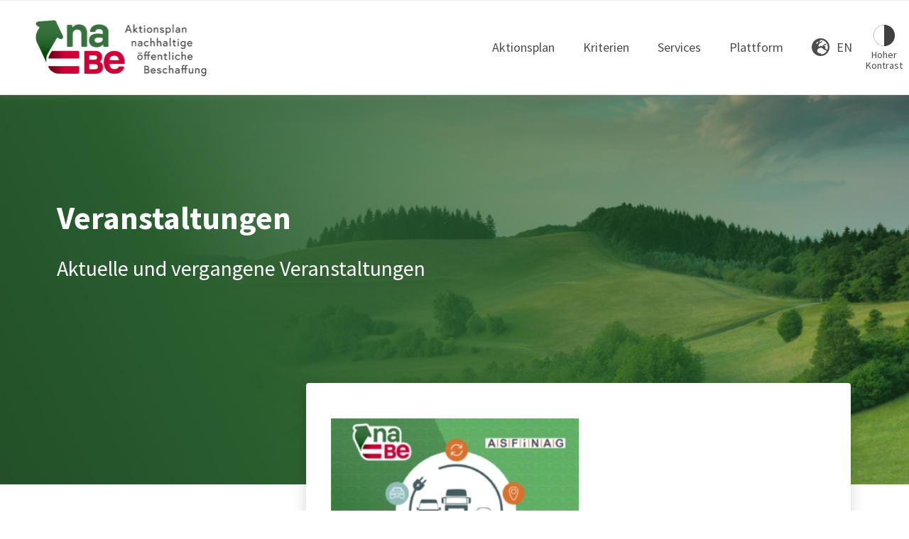

--- FILE ---
content_type: text/html; charset=UTF-8
request_url: https://www.nabe.gv.at/kategorie/veranstaltungen/
body_size: 84709
content:
<!DOCTYPE html>
<html lang="de-DE" class="html_stretched responsive av-preloader-disabled av-default-lightbox  html_header_top html_logo_left html_main_nav_header html_menu_right html_custom html_header_sticky html_header_shrinking_disabled html_mobile_menu_phone html_header_searchicon_disabled html_content_align_center html_header_unstick_top_disabled html_header_stretch_disabled html_av-submenu-hidden html_av-submenu-display-click html_av-overlay-side html_av-overlay-side-classic html_av-submenu-noclone html_entry_id_39614 av-cookies-no-cookie-consent av-no-preview html_text_menu_active ">
<head>
<meta charset="UTF-8" />


<!-- mobile setting -->
<meta name="viewport" content="width=device-width, initial-scale=1">

<!-- Scripts/CSS and wp_head hook -->
<meta name='robots' content='index, follow, max-image-preview:large, max-snippet:-1, max-video-preview:-1' />

	<!-- This site is optimized with the Yoast SEO plugin v26.7 - https://yoast.com/wordpress/plugins/seo/ -->
	<title>Veranstaltungen - naBe</title>
	<link rel="canonical" href="https://www.nabe.gv.at/kategorie/veranstaltungen/" />
	<link rel="next" href="https://www.nabe.gv.at/kategorie/veranstaltungen/page/2/" />
	<meta property="og:locale" content="de_DE" />
	<meta property="og:type" content="article" />
	<meta property="og:title" content="Veranstaltungen - naBe" />
	<meta property="og:description" content="Aktuelle und vergangene Veranstaltungen" />
	<meta property="og:url" content="https://www.nabe.gv.at/kategorie/veranstaltungen/" />
	<meta property="og:site_name" content="naBe" />
	<meta property="og:image" content="https://www.nabe.gv.at/wp-content/uploads/2020/10/nabe-open-graph.jpg" />
	<meta property="og:image:width" content="1200" />
	<meta property="og:image:height" content="630" />
	<meta property="og:image:type" content="image/jpeg" />
	<meta name="twitter:card" content="summary_large_image" />
	<script type="application/ld+json" class="yoast-schema-graph">{"@context":"https://schema.org","@graph":[{"@type":"CollectionPage","@id":"https://www.nabe.gv.at/kategorie/veranstaltungen/","url":"https://www.nabe.gv.at/kategorie/veranstaltungen/","name":"Veranstaltungen - naBe","isPartOf":{"@id":"https://www.nabe.gv.at/#website"},"primaryImageOfPage":{"@id":"https://www.nabe.gv.at/kategorie/veranstaltungen/#primaryimage"},"image":{"@id":"https://www.nabe.gv.at/kategorie/veranstaltungen/#primaryimage"},"thumbnailUrl":"https://www.nabe.gv.at/wp-content/uploads/2025/11/Keyvisual-Beitragsbild-Fachtag-2025-C-Gebrueder-Pixel-naBe.jpg","breadcrumb":{"@id":"https://www.nabe.gv.at/kategorie/veranstaltungen/#breadcrumb"},"inLanguage":"de"},{"@type":"ImageObject","inLanguage":"de","@id":"https://www.nabe.gv.at/kategorie/veranstaltungen/#primaryimage","url":"https://www.nabe.gv.at/wp-content/uploads/2025/11/Keyvisual-Beitragsbild-Fachtag-2025-C-Gebrueder-Pixel-naBe.jpg","contentUrl":"https://www.nabe.gv.at/wp-content/uploads/2025/11/Keyvisual-Beitragsbild-Fachtag-2025-C-Gebrueder-Pixel-naBe.jpg","width":1440,"height":960},{"@type":"BreadcrumbList","@id":"https://www.nabe.gv.at/kategorie/veranstaltungen/#breadcrumb","itemListElement":[{"@type":"ListItem","position":1,"name":"Home","item":"https://www.nabe.gv.at/"},{"@type":"ListItem","position":2,"name":"Veranstaltungen"}]},{"@type":"WebSite","@id":"https://www.nabe.gv.at/#website","url":"https://www.nabe.gv.at/","name":"naBe","description":"","publisher":{"@id":"https://www.nabe.gv.at/#organization"},"potentialAction":[{"@type":"SearchAction","target":{"@type":"EntryPoint","urlTemplate":"https://www.nabe.gv.at/?s={search_term_string}"},"query-input":{"@type":"PropertyValueSpecification","valueRequired":true,"valueName":"search_term_string"}}],"inLanguage":"de"},{"@type":"Organization","@id":"https://www.nabe.gv.at/#organization","name":"naBe","url":"https://www.nabe.gv.at/","logo":{"@type":"ImageObject","inLanguage":"de","@id":"https://www.nabe.gv.at/#/schema/logo/image/","url":"https://www.nabe.gv.at/wp-content/uploads/2020/10/nabe-open-graph.jpg","contentUrl":"https://www.nabe.gv.at/wp-content/uploads/2020/10/nabe-open-graph.jpg","width":1200,"height":630,"caption":"naBe"},"image":{"@id":"https://www.nabe.gv.at/#/schema/logo/image/"}}]}</script>
	<!-- / Yoast SEO plugin. -->


<link rel="alternate" type="application/rss+xml" title="naBe &raquo; Feed" href="https://www.nabe.gv.at/feed/" />
<link rel="alternate" type="application/rss+xml" title="naBe &raquo; Kommentar-Feed" href="https://www.nabe.gv.at/comments/feed/" />
<link rel="alternate" type="application/rss+xml" title="naBe &raquo; Kategorie-Feed Veranstaltungen" href="https://www.nabe.gv.at/kategorie/veranstaltungen/feed/" />
<style id='wp-img-auto-sizes-contain-inline-css' type='text/css'>
img:is([sizes=auto i],[sizes^="auto," i]){contain-intrinsic-size:3000px 1500px}
/*# sourceURL=wp-img-auto-sizes-contain-inline-css */
</style>
<link rel='stylesheet' id='avia-grid-css' href='https://www.nabe.gv.at/wp-content/themes/nabe/css/grid.css?ver=4.8.6.2' type='text/css' media='all' />
<link rel='stylesheet' id='avia-base-css' href='https://www.nabe.gv.at/wp-content/themes/nabe/css/base.css?ver=4.8.6.2' type='text/css' media='all' />
<link rel='stylesheet' id='avia-layout-css' href='https://www.nabe.gv.at/wp-content/themes/nabe/css/layout.css?ver=4.8.6.2' type='text/css' media='all' />
<link rel='stylesheet' id='avia-module-blog-css' href='https://www.nabe.gv.at/wp-content/themes/nabe/config-templatebuilder/avia-shortcodes/blog/blog.css?ver=6.9' type='text/css' media='all' />
<link rel='stylesheet' id='avia-module-postslider-css' href='https://www.nabe.gv.at/wp-content/themes/nabe/config-templatebuilder/avia-shortcodes/postslider/postslider.css?ver=6.9' type='text/css' media='all' />
<link rel='stylesheet' id='avia-module-button-css' href='https://www.nabe.gv.at/wp-content/themes/nabe/config-templatebuilder/avia-shortcodes/buttons/buttons.css?ver=6.9' type='text/css' media='all' />
<link rel='stylesheet' id='avia-module-buttonrow-css' href='https://www.nabe.gv.at/wp-content/themes/nabe/config-templatebuilder/avia-shortcodes/buttonrow/buttonrow.css?ver=6.9' type='text/css' media='all' />
<link rel='stylesheet' id='avia-module-button-fullwidth-css' href='https://www.nabe.gv.at/wp-content/themes/nabe/config-templatebuilder/avia-shortcodes/buttons_fullwidth/buttons_fullwidth.css?ver=6.9' type='text/css' media='all' />
<link rel='stylesheet' id='avia-module-comments-css' href='https://www.nabe.gv.at/wp-content/themes/nabe/config-templatebuilder/avia-shortcodes/comments/comments.css?ver=6.9' type='text/css' media='all' />
<link rel='stylesheet' id='avia-module-gallery-css' href='https://www.nabe.gv.at/wp-content/themes/nabe/config-templatebuilder/avia-shortcodes/gallery/gallery.css?ver=6.9' type='text/css' media='all' />
<link rel='stylesheet' id='avia-module-slideshow-css' href='https://www.nabe.gv.at/wp-content/themes/nabe/config-templatebuilder/avia-shortcodes/slideshow/slideshow.css?ver=6.9' type='text/css' media='all' />
<link rel='stylesheet' id='avia-module-gallery-hor-css' href='https://www.nabe.gv.at/wp-content/themes/nabe/config-templatebuilder/avia-shortcodes/gallery_horizontal/gallery_horizontal.css?ver=6.9' type='text/css' media='all' />
<link rel='stylesheet' id='avia-module-gridrow-css' href='https://www.nabe.gv.at/wp-content/themes/nabe/config-templatebuilder/avia-shortcodes/grid_row/grid_row.css?ver=6.9' type='text/css' media='all' />
<link rel='stylesheet' id='avia-module-heading-css' href='https://www.nabe.gv.at/wp-content/themes/nabe/config-templatebuilder/avia-shortcodes/heading/heading.css?ver=6.9' type='text/css' media='all' />
<link rel='stylesheet' id='avia-module-hr-css' href='https://www.nabe.gv.at/wp-content/themes/nabe/config-templatebuilder/avia-shortcodes/hr/hr.css?ver=6.9' type='text/css' media='all' />
<link rel='stylesheet' id='avia-module-icon-css' href='https://www.nabe.gv.at/wp-content/themes/nabe/config-templatebuilder/avia-shortcodes/icon/icon.css?ver=6.9' type='text/css' media='all' />
<link rel='stylesheet' id='avia-module-iconbox-css' href='https://www.nabe.gv.at/wp-content/themes/nabe/config-templatebuilder/avia-shortcodes/iconbox/iconbox.css?ver=6.9' type='text/css' media='all' />
<link rel='stylesheet' id='avia-module-image-css' href='https://www.nabe.gv.at/wp-content/themes/nabe/config-templatebuilder/avia-shortcodes/image/image.css?ver=6.9' type='text/css' media='all' />
<link rel='stylesheet' id='avia-module-slideshow-contentpartner-css' href='https://www.nabe.gv.at/wp-content/themes/nabe/config-templatebuilder/avia-shortcodes/contentslider/contentslider.css?ver=6.9' type='text/css' media='all' />
<link rel='stylesheet' id='avia-module-masonry-css' href='https://www.nabe.gv.at/wp-content/themes/nabe/config-templatebuilder/avia-shortcodes/masonry_entries/masonry_entries.css?ver=6.9' type='text/css' media='all' />
<link rel='stylesheet' id='avia-siteloader-css' href='https://www.nabe.gv.at/wp-content/themes/nabe/css/avia-snippet-site-preloader.css?ver=6.9' type='text/css' media='all' />
<link rel='stylesheet' id='avia-module-social-css' href='https://www.nabe.gv.at/wp-content/themes/nabe/config-templatebuilder/avia-shortcodes/social_share/social_share.css?ver=6.9' type='text/css' media='all' />
<link rel='stylesheet' id='avia-module-table-css' href='https://www.nabe.gv.at/wp-content/themes/nabe/config-templatebuilder/avia-shortcodes/table/table.css?ver=6.9' type='text/css' media='all' />
<link rel='stylesheet' id='avia-module-tabs-css' href='https://www.nabe.gv.at/wp-content/themes/nabe/config-templatebuilder/avia-shortcodes/tabs/tabs.css?ver=6.9' type='text/css' media='all' />
<link rel='stylesheet' id='avia-module-team-css' href='https://www.nabe.gv.at/wp-content/themes/nabe/config-templatebuilder/avia-shortcodes/team/team.css?ver=6.9' type='text/css' media='all' />
<link rel='stylesheet' id='avia-module-toggles-css' href='https://www.nabe.gv.at/wp-content/themes/nabe/config-templatebuilder/avia-shortcodes/toggles/toggles.css?ver=6.9' type='text/css' media='all' />
<link rel='stylesheet' id='avia-module-video-css' href='https://www.nabe.gv.at/wp-content/themes/nabe/config-templatebuilder/avia-shortcodes/video/video.css?ver=6.9' type='text/css' media='all' />
<style id='wp-emoji-styles-inline-css' type='text/css'>

	img.wp-smiley, img.emoji {
		display: inline !important;
		border: none !important;
		box-shadow: none !important;
		height: 1em !important;
		width: 1em !important;
		margin: 0 0.07em !important;
		vertical-align: -0.1em !important;
		background: none !important;
		padding: 0 !important;
	}
/*# sourceURL=wp-emoji-styles-inline-css */
</style>
<link rel='stylesheet' id='wp-block-library-css' href='https://www.nabe.gv.at/wp-includes/css/dist/block-library/style.min.css?ver=6.9' type='text/css' media='all' />
<style id='global-styles-inline-css' type='text/css'>
:root{--wp--preset--aspect-ratio--square: 1;--wp--preset--aspect-ratio--4-3: 4/3;--wp--preset--aspect-ratio--3-4: 3/4;--wp--preset--aspect-ratio--3-2: 3/2;--wp--preset--aspect-ratio--2-3: 2/3;--wp--preset--aspect-ratio--16-9: 16/9;--wp--preset--aspect-ratio--9-16: 9/16;--wp--preset--color--black: #000000;--wp--preset--color--cyan-bluish-gray: #abb8c3;--wp--preset--color--white: #ffffff;--wp--preset--color--pale-pink: #f78da7;--wp--preset--color--vivid-red: #cf2e2e;--wp--preset--color--luminous-vivid-orange: #ff6900;--wp--preset--color--luminous-vivid-amber: #fcb900;--wp--preset--color--light-green-cyan: #7bdcb5;--wp--preset--color--vivid-green-cyan: #00d084;--wp--preset--color--pale-cyan-blue: #8ed1fc;--wp--preset--color--vivid-cyan-blue: #0693e3;--wp--preset--color--vivid-purple: #9b51e0;--wp--preset--gradient--vivid-cyan-blue-to-vivid-purple: linear-gradient(135deg,rgb(6,147,227) 0%,rgb(155,81,224) 100%);--wp--preset--gradient--light-green-cyan-to-vivid-green-cyan: linear-gradient(135deg,rgb(122,220,180) 0%,rgb(0,208,130) 100%);--wp--preset--gradient--luminous-vivid-amber-to-luminous-vivid-orange: linear-gradient(135deg,rgb(252,185,0) 0%,rgb(255,105,0) 100%);--wp--preset--gradient--luminous-vivid-orange-to-vivid-red: linear-gradient(135deg,rgb(255,105,0) 0%,rgb(207,46,46) 100%);--wp--preset--gradient--very-light-gray-to-cyan-bluish-gray: linear-gradient(135deg,rgb(238,238,238) 0%,rgb(169,184,195) 100%);--wp--preset--gradient--cool-to-warm-spectrum: linear-gradient(135deg,rgb(74,234,220) 0%,rgb(151,120,209) 20%,rgb(207,42,186) 40%,rgb(238,44,130) 60%,rgb(251,105,98) 80%,rgb(254,248,76) 100%);--wp--preset--gradient--blush-light-purple: linear-gradient(135deg,rgb(255,206,236) 0%,rgb(152,150,240) 100%);--wp--preset--gradient--blush-bordeaux: linear-gradient(135deg,rgb(254,205,165) 0%,rgb(254,45,45) 50%,rgb(107,0,62) 100%);--wp--preset--gradient--luminous-dusk: linear-gradient(135deg,rgb(255,203,112) 0%,rgb(199,81,192) 50%,rgb(65,88,208) 100%);--wp--preset--gradient--pale-ocean: linear-gradient(135deg,rgb(255,245,203) 0%,rgb(182,227,212) 50%,rgb(51,167,181) 100%);--wp--preset--gradient--electric-grass: linear-gradient(135deg,rgb(202,248,128) 0%,rgb(113,206,126) 100%);--wp--preset--gradient--midnight: linear-gradient(135deg,rgb(2,3,129) 0%,rgb(40,116,252) 100%);--wp--preset--font-size--small: 13px;--wp--preset--font-size--medium: 20px;--wp--preset--font-size--large: 36px;--wp--preset--font-size--x-large: 42px;--wp--preset--spacing--20: 0.44rem;--wp--preset--spacing--30: 0.67rem;--wp--preset--spacing--40: 1rem;--wp--preset--spacing--50: 1.5rem;--wp--preset--spacing--60: 2.25rem;--wp--preset--spacing--70: 3.38rem;--wp--preset--spacing--80: 5.06rem;--wp--preset--shadow--natural: 6px 6px 9px rgba(0, 0, 0, 0.2);--wp--preset--shadow--deep: 12px 12px 50px rgba(0, 0, 0, 0.4);--wp--preset--shadow--sharp: 6px 6px 0px rgba(0, 0, 0, 0.2);--wp--preset--shadow--outlined: 6px 6px 0px -3px rgb(255, 255, 255), 6px 6px rgb(0, 0, 0);--wp--preset--shadow--crisp: 6px 6px 0px rgb(0, 0, 0);}:where(.is-layout-flex){gap: 0.5em;}:where(.is-layout-grid){gap: 0.5em;}body .is-layout-flex{display: flex;}.is-layout-flex{flex-wrap: wrap;align-items: center;}.is-layout-flex > :is(*, div){margin: 0;}body .is-layout-grid{display: grid;}.is-layout-grid > :is(*, div){margin: 0;}:where(.wp-block-columns.is-layout-flex){gap: 2em;}:where(.wp-block-columns.is-layout-grid){gap: 2em;}:where(.wp-block-post-template.is-layout-flex){gap: 1.25em;}:where(.wp-block-post-template.is-layout-grid){gap: 1.25em;}.has-black-color{color: var(--wp--preset--color--black) !important;}.has-cyan-bluish-gray-color{color: var(--wp--preset--color--cyan-bluish-gray) !important;}.has-white-color{color: var(--wp--preset--color--white) !important;}.has-pale-pink-color{color: var(--wp--preset--color--pale-pink) !important;}.has-vivid-red-color{color: var(--wp--preset--color--vivid-red) !important;}.has-luminous-vivid-orange-color{color: var(--wp--preset--color--luminous-vivid-orange) !important;}.has-luminous-vivid-amber-color{color: var(--wp--preset--color--luminous-vivid-amber) !important;}.has-light-green-cyan-color{color: var(--wp--preset--color--light-green-cyan) !important;}.has-vivid-green-cyan-color{color: var(--wp--preset--color--vivid-green-cyan) !important;}.has-pale-cyan-blue-color{color: var(--wp--preset--color--pale-cyan-blue) !important;}.has-vivid-cyan-blue-color{color: var(--wp--preset--color--vivid-cyan-blue) !important;}.has-vivid-purple-color{color: var(--wp--preset--color--vivid-purple) !important;}.has-black-background-color{background-color: var(--wp--preset--color--black) !important;}.has-cyan-bluish-gray-background-color{background-color: var(--wp--preset--color--cyan-bluish-gray) !important;}.has-white-background-color{background-color: var(--wp--preset--color--white) !important;}.has-pale-pink-background-color{background-color: var(--wp--preset--color--pale-pink) !important;}.has-vivid-red-background-color{background-color: var(--wp--preset--color--vivid-red) !important;}.has-luminous-vivid-orange-background-color{background-color: var(--wp--preset--color--luminous-vivid-orange) !important;}.has-luminous-vivid-amber-background-color{background-color: var(--wp--preset--color--luminous-vivid-amber) !important;}.has-light-green-cyan-background-color{background-color: var(--wp--preset--color--light-green-cyan) !important;}.has-vivid-green-cyan-background-color{background-color: var(--wp--preset--color--vivid-green-cyan) !important;}.has-pale-cyan-blue-background-color{background-color: var(--wp--preset--color--pale-cyan-blue) !important;}.has-vivid-cyan-blue-background-color{background-color: var(--wp--preset--color--vivid-cyan-blue) !important;}.has-vivid-purple-background-color{background-color: var(--wp--preset--color--vivid-purple) !important;}.has-black-border-color{border-color: var(--wp--preset--color--black) !important;}.has-cyan-bluish-gray-border-color{border-color: var(--wp--preset--color--cyan-bluish-gray) !important;}.has-white-border-color{border-color: var(--wp--preset--color--white) !important;}.has-pale-pink-border-color{border-color: var(--wp--preset--color--pale-pink) !important;}.has-vivid-red-border-color{border-color: var(--wp--preset--color--vivid-red) !important;}.has-luminous-vivid-orange-border-color{border-color: var(--wp--preset--color--luminous-vivid-orange) !important;}.has-luminous-vivid-amber-border-color{border-color: var(--wp--preset--color--luminous-vivid-amber) !important;}.has-light-green-cyan-border-color{border-color: var(--wp--preset--color--light-green-cyan) !important;}.has-vivid-green-cyan-border-color{border-color: var(--wp--preset--color--vivid-green-cyan) !important;}.has-pale-cyan-blue-border-color{border-color: var(--wp--preset--color--pale-cyan-blue) !important;}.has-vivid-cyan-blue-border-color{border-color: var(--wp--preset--color--vivid-cyan-blue) !important;}.has-vivid-purple-border-color{border-color: var(--wp--preset--color--vivid-purple) !important;}.has-vivid-cyan-blue-to-vivid-purple-gradient-background{background: var(--wp--preset--gradient--vivid-cyan-blue-to-vivid-purple) !important;}.has-light-green-cyan-to-vivid-green-cyan-gradient-background{background: var(--wp--preset--gradient--light-green-cyan-to-vivid-green-cyan) !important;}.has-luminous-vivid-amber-to-luminous-vivid-orange-gradient-background{background: var(--wp--preset--gradient--luminous-vivid-amber-to-luminous-vivid-orange) !important;}.has-luminous-vivid-orange-to-vivid-red-gradient-background{background: var(--wp--preset--gradient--luminous-vivid-orange-to-vivid-red) !important;}.has-very-light-gray-to-cyan-bluish-gray-gradient-background{background: var(--wp--preset--gradient--very-light-gray-to-cyan-bluish-gray) !important;}.has-cool-to-warm-spectrum-gradient-background{background: var(--wp--preset--gradient--cool-to-warm-spectrum) !important;}.has-blush-light-purple-gradient-background{background: var(--wp--preset--gradient--blush-light-purple) !important;}.has-blush-bordeaux-gradient-background{background: var(--wp--preset--gradient--blush-bordeaux) !important;}.has-luminous-dusk-gradient-background{background: var(--wp--preset--gradient--luminous-dusk) !important;}.has-pale-ocean-gradient-background{background: var(--wp--preset--gradient--pale-ocean) !important;}.has-electric-grass-gradient-background{background: var(--wp--preset--gradient--electric-grass) !important;}.has-midnight-gradient-background{background: var(--wp--preset--gradient--midnight) !important;}.has-small-font-size{font-size: var(--wp--preset--font-size--small) !important;}.has-medium-font-size{font-size: var(--wp--preset--font-size--medium) !important;}.has-large-font-size{font-size: var(--wp--preset--font-size--large) !important;}.has-x-large-font-size{font-size: var(--wp--preset--font-size--x-large) !important;}
/*# sourceURL=global-styles-inline-css */
</style>

<style id='classic-theme-styles-inline-css' type='text/css'>
/*! This file is auto-generated */
.wp-block-button__link{color:#fff;background-color:#32373c;border-radius:9999px;box-shadow:none;text-decoration:none;padding:calc(.667em + 2px) calc(1.333em + 2px);font-size:1.125em}.wp-block-file__button{background:#32373c;color:#fff;text-decoration:none}
/*# sourceURL=/wp-includes/css/classic-themes.min.css */
</style>
<link rel='stylesheet' id='wp-components-css' href='https://www.nabe.gv.at/wp-includes/css/dist/components/style.min.css?ver=6.9' type='text/css' media='all' />
<link rel='stylesheet' id='wp-preferences-css' href='https://www.nabe.gv.at/wp-includes/css/dist/preferences/style.min.css?ver=6.9' type='text/css' media='all' />
<link rel='stylesheet' id='wp-block-editor-css' href='https://www.nabe.gv.at/wp-includes/css/dist/block-editor/style.min.css?ver=6.9' type='text/css' media='all' />
<link rel='stylesheet' id='popup-maker-block-library-style-css' href='https://www.nabe.gv.at/wp-content/plugins/popup-maker/dist/packages/block-library-style.css?ver=dbea705cfafe089d65f1' type='text/css' media='all' />
<link rel='stylesheet' id='menu-image-css' href='https://www.nabe.gv.at/wp-content/plugins/menu-image/includes/css/menu-image.css?ver=3.13' type='text/css' media='all' />
<link rel='stylesheet' id='dashicons-css' href='https://www.nabe.gv.at/wp-includes/css/dashicons.min.css?ver=6.9' type='text/css' media='all' />
<link rel='stylesheet' id='admin-bar-css' href='https://www.nabe.gv.at/wp-includes/css/admin-bar.min.css?ver=6.9' type='text/css' media='all' />
<style id='admin-bar-inline-css' type='text/css'>

    /* Hide CanvasJS credits for P404 charts specifically */
    #p404RedirectChart .canvasjs-chart-credit {
        display: none !important;
    }
    
    #p404RedirectChart canvas {
        border-radius: 6px;
    }

    .p404-redirect-adminbar-weekly-title {
        font-weight: bold;
        font-size: 14px;
        color: #fff;
        margin-bottom: 6px;
    }

    #wpadminbar #wp-admin-bar-p404_free_top_button .ab-icon:before {
        content: "\f103";
        color: #dc3545;
        top: 3px;
    }
    
    #wp-admin-bar-p404_free_top_button .ab-item {
        min-width: 80px !important;
        padding: 0px !important;
    }
    
    /* Ensure proper positioning and z-index for P404 dropdown */
    .p404-redirect-adminbar-dropdown-wrap { 
        min-width: 0; 
        padding: 0;
        position: static !important;
    }
    
    #wpadminbar #wp-admin-bar-p404_free_top_button_dropdown {
        position: static !important;
    }
    
    #wpadminbar #wp-admin-bar-p404_free_top_button_dropdown .ab-item {
        padding: 0 !important;
        margin: 0 !important;
    }
    
    .p404-redirect-dropdown-container {
        min-width: 340px;
        padding: 18px 18px 12px 18px;
        background: #23282d !important;
        color: #fff;
        border-radius: 12px;
        box-shadow: 0 8px 32px rgba(0,0,0,0.25);
        margin-top: 10px;
        position: relative !important;
        z-index: 999999 !important;
        display: block !important;
        border: 1px solid #444;
    }
    
    /* Ensure P404 dropdown appears on hover */
    #wpadminbar #wp-admin-bar-p404_free_top_button .p404-redirect-dropdown-container { 
        display: none !important;
    }
    
    #wpadminbar #wp-admin-bar-p404_free_top_button:hover .p404-redirect-dropdown-container { 
        display: block !important;
    }
    
    #wpadminbar #wp-admin-bar-p404_free_top_button:hover #wp-admin-bar-p404_free_top_button_dropdown .p404-redirect-dropdown-container {
        display: block !important;
    }
    
    .p404-redirect-card {
        background: #2c3338;
        border-radius: 8px;
        padding: 18px 18px 12px 18px;
        box-shadow: 0 2px 8px rgba(0,0,0,0.07);
        display: flex;
        flex-direction: column;
        align-items: flex-start;
        border: 1px solid #444;
    }
    
    .p404-redirect-btn {
        display: inline-block;
        background: #dc3545;
        color: #fff !important;
        font-weight: bold;
        padding: 5px 22px;
        border-radius: 8px;
        text-decoration: none;
        font-size: 17px;
        transition: background 0.2s, box-shadow 0.2s;
        margin-top: 8px;
        box-shadow: 0 2px 8px rgba(220,53,69,0.15);
        text-align: center;
        line-height: 1.6;
    }
    
    .p404-redirect-btn:hover {
        background: #c82333;
        color: #fff !important;
        box-shadow: 0 4px 16px rgba(220,53,69,0.25);
    }
    
    /* Prevent conflicts with other admin bar dropdowns */
    #wpadminbar .ab-top-menu > li:hover > .ab-item,
    #wpadminbar .ab-top-menu > li.hover > .ab-item {
        z-index: auto;
    }
    
    #wpadminbar #wp-admin-bar-p404_free_top_button:hover > .ab-item {
        z-index: 999998 !important;
    }
    
/*# sourceURL=admin-bar-inline-css */
</style>
<link rel='stylesheet' id='contact-form-7-css' href='https://www.nabe.gv.at/wp-content/plugins/contact-form-7/includes/css/styles.css?ver=6.1.4' type='text/css' media='all' />
<link rel='stylesheet' id='wpa-css-css' href='https://www.nabe.gv.at/wp-content/plugins/honeypot/includes/css/wpa.css?ver=2.3.04' type='text/css' media='all' />
<link rel='stylesheet' id='font-awesome-css-css' href='https://www.nabe.gv.at/wp-content/plugins/local-fontawesome//fontawesome-free-6.1.2-web/css/all.min.css?ver=6.9' type='text/css' media='all' />
<link rel='stylesheet' id='lokale-google-font-css' href='https://www.nabe.gv.at/wp-content/plugins/localgooglefont//style.css?ver=6.9' type='text/css' media='all' />
<link rel='stylesheet' id='bodhi-svgs-attachment-css' href='https://www.nabe.gv.at/wp-content/plugins/svg-support/css/svgs-attachment.css' type='text/css' media='all' />
<link rel='stylesheet' id='wpa-style-css' href='https://www.nabe.gv.at/wp-content/plugins/wp-accessibility/css/wpa-style.css?ver=2.2.6' type='text/css' media='all' />
<style id='wpa-style-inline-css' type='text/css'>
:root { --admin-bar-top : 7px; }
/*# sourceURL=wpa-style-inline-css */
</style>
<link rel='stylesheet' id='wpcf7-redirect-script-frontend-css' href='https://www.nabe.gv.at/wp-content/plugins/wpcf7-redirect/build/assets/frontend-script.css?ver=2c532d7e2be36f6af233' type='text/css' media='all' />
<link rel='stylesheet' id='wpml-menu-item-0-css' href='https://www.nabe.gv.at/wp-content/plugins/sitepress-multilingual-cms/templates/language-switchers/menu-item/style.min.css?ver=1' type='text/css' media='all' />
<style id='wpml-menu-item-0-inline-css' type='text/css'>
#lang_sel img, #lang_sel_list img, #lang_sel_footer img { display: inline; }
/*# sourceURL=wpml-menu-item-0-inline-css */
</style>
<link rel='stylesheet' id='nabe-style-css' href='https://www.nabe.gv.at/wp-content/themes/nabe-child/css/custom-style.css?ver=6.9' type='text/css' media='all' />
<link rel='stylesheet' id='nabe-custom-style-css' href='https://www.nabe.gv.at/wp-content/themes/nabe-child/css/custom-style1.css?ver=6.9' type='text/css' media='all' />
<link rel='stylesheet' id='avia-scs-css' href='https://www.nabe.gv.at/wp-content/themes/nabe/css/shortcodes.css?ver=4.8.6.2' type='text/css' media='all' />
<link rel='stylesheet' id='avia-popup-css-css' href='https://www.nabe.gv.at/wp-content/themes/nabe/js/aviapopup/magnific-popup.css?ver=4.8.6.2' type='text/css' media='screen' />
<link rel='stylesheet' id='avia-lightbox-css' href='https://www.nabe.gv.at/wp-content/themes/nabe/css/avia-snippet-lightbox.css?ver=4.8.6.2' type='text/css' media='screen' />
<link rel='stylesheet' id='avia-widget-css-css' href='https://www.nabe.gv.at/wp-content/themes/nabe/css/avia-snippet-widget.css?ver=4.8.6.2' type='text/css' media='screen' />
<link rel='stylesheet' id='avia-dynamic-css' href='https://www.nabe.gv.at/wp-content/uploads/dynamic_avia/nabe_child.css?ver=6511e167341f4' type='text/css' media='all' />
<link rel='stylesheet' id='avia-custom-css' href='https://www.nabe.gv.at/wp-content/themes/nabe/css/custom.css?ver=4.8.6.2' type='text/css' media='all' />
<link rel='stylesheet' id='avia-style-css' href='https://www.nabe.gv.at/wp-content/themes/nabe-child/style.css?ver=4.8.6.2' type='text/css' media='all' />
<link rel='stylesheet' id='borlabs-cookie-custom-css' href='https://www.nabe.gv.at/wp-content/cache/borlabs-cookie/1/borlabs-cookie-1-de.css?ver=3.3.23-62' type='text/css' media='all' />
<link rel='stylesheet' id='popup-maker-site-css' href='//www.nabe.gv.at/wp-content/uploads/pum/pum-site-styles.css?generated=1757107404&#038;ver=1.21.5' type='text/css' media='all' />
<link rel='stylesheet' id='avia-wpml-css' href='https://www.nabe.gv.at/wp-content/themes/nabe/config-wpml/wpml-mod.css?ver=4.8.6.2' type='text/css' media='all' />
<link rel='stylesheet' id='avia-gravity-css' href='https://www.nabe.gv.at/wp-content/themes/nabe/config-gravityforms/gravity-mod.css?ver=4.8.6.2' type='text/css' media='screen' />
<link rel='stylesheet' id='avia-single-post-39614-css' href='https://www.nabe.gv.at/wp-content/uploads/avia_posts_css/post-39614.css?ver=ver-1768551227' type='text/css' media='all' />
<script type="text/javascript" src="https://www.nabe.gv.at/wp-includes/js/dist/vendor/react.min.js?ver=18.3.1.1" id="react-js"></script>
<script type="text/javascript" src="https://www.nabe.gv.at/wp-includes/js/dist/vendor/react-jsx-runtime.min.js?ver=18.3.1" id="react-jsx-runtime-js"></script>
<script type="text/javascript" src="https://www.nabe.gv.at/wp-includes/js/dist/autop.min.js?ver=9fb50649848277dd318d" id="wp-autop-js"></script>
<script type="text/javascript" src="https://www.nabe.gv.at/wp-includes/js/dist/blob.min.js?ver=9113eed771d446f4a556" id="wp-blob-js"></script>
<script type="text/javascript" src="https://www.nabe.gv.at/wp-includes/js/dist/block-serialization-default-parser.min.js?ver=14d44daebf663d05d330" id="wp-block-serialization-default-parser-js"></script>
<script type="text/javascript" src="https://www.nabe.gv.at/wp-includes/js/dist/hooks.min.js?ver=dd5603f07f9220ed27f1" id="wp-hooks-js"></script>
<script type="text/javascript" src="https://www.nabe.gv.at/wp-includes/js/dist/deprecated.min.js?ver=e1f84915c5e8ae38964c" id="wp-deprecated-js"></script>
<script type="text/javascript" src="https://www.nabe.gv.at/wp-includes/js/dist/dom.min.js?ver=26edef3be6483da3de2e" id="wp-dom-js"></script>
<script type="text/javascript" src="https://www.nabe.gv.at/wp-includes/js/dist/vendor/react-dom.min.js?ver=18.3.1.1" id="react-dom-js"></script>
<script type="text/javascript" src="https://www.nabe.gv.at/wp-includes/js/dist/escape-html.min.js?ver=6561a406d2d232a6fbd2" id="wp-escape-html-js"></script>
<script type="text/javascript" src="https://www.nabe.gv.at/wp-includes/js/dist/element.min.js?ver=6a582b0c827fa25df3dd" id="wp-element-js"></script>
<script type="text/javascript" src="https://www.nabe.gv.at/wp-includes/js/dist/is-shallow-equal.min.js?ver=e0f9f1d78d83f5196979" id="wp-is-shallow-equal-js"></script>
<script type="text/javascript" src="https://www.nabe.gv.at/wp-includes/js/dist/i18n.min.js?ver=c26c3dc7bed366793375" id="wp-i18n-js"></script>
<script type="text/javascript" id="wp-i18n-js-after">
/* <![CDATA[ */
wp.i18n.setLocaleData( { 'text direction\u0004ltr': [ 'ltr' ] } );
//# sourceURL=wp-i18n-js-after
/* ]]> */
</script>
<script type="text/javascript" id="wp-keycodes-js-translations">
/* <![CDATA[ */
( function( domain, translations ) {
	var localeData = translations.locale_data[ domain ] || translations.locale_data.messages;
	localeData[""].domain = domain;
	wp.i18n.setLocaleData( localeData, domain );
} )( "default", {"translation-revision-date":"2026-01-24 17:26:13+0000","generator":"GlotPress\/4.0.3","domain":"messages","locale_data":{"messages":{"":{"domain":"messages","plural-forms":"nplurals=2; plural=n != 1;","lang":"de"},"Tilde":["Tilde"],"Backtick":["Backtick"],"Period":["Punkt"],"Comma":["Komma"]}},"comment":{"reference":"wp-includes\/js\/dist\/keycodes.js"}} );
//# sourceURL=wp-keycodes-js-translations
/* ]]> */
</script>
<script type="text/javascript" src="https://www.nabe.gv.at/wp-includes/js/dist/keycodes.min.js?ver=34c8fb5e7a594a1c8037" id="wp-keycodes-js"></script>
<script type="text/javascript" src="https://www.nabe.gv.at/wp-includes/js/dist/priority-queue.min.js?ver=2d59d091223ee9a33838" id="wp-priority-queue-js"></script>
<script type="text/javascript" src="https://www.nabe.gv.at/wp-includes/js/dist/compose.min.js?ver=7a9b375d8c19cf9d3d9b" id="wp-compose-js"></script>
<script type="text/javascript" src="https://www.nabe.gv.at/wp-includes/js/dist/private-apis.min.js?ver=4f465748bda624774139" id="wp-private-apis-js"></script>
<script type="text/javascript" src="https://www.nabe.gv.at/wp-includes/js/dist/redux-routine.min.js?ver=8bb92d45458b29590f53" id="wp-redux-routine-js"></script>
<script type="text/javascript" src="https://www.nabe.gv.at/wp-includes/js/dist/data.min.js?ver=f940198280891b0b6318" id="wp-data-js"></script>
<script type="text/javascript" id="wp-data-js-after">
/* <![CDATA[ */
( function() {
	var userId = 0;
	var storageKey = "WP_DATA_USER_" + userId;
	wp.data
		.use( wp.data.plugins.persistence, { storageKey: storageKey } );
} )();
//# sourceURL=wp-data-js-after
/* ]]> */
</script>
<script type="text/javascript" src="https://www.nabe.gv.at/wp-includes/js/dist/html-entities.min.js?ver=e8b78b18a162491d5e5f" id="wp-html-entities-js"></script>
<script type="text/javascript" src="https://www.nabe.gv.at/wp-includes/js/dist/dom-ready.min.js?ver=f77871ff7694fffea381" id="wp-dom-ready-js"></script>
<script type="text/javascript" id="wp-a11y-js-translations">
/* <![CDATA[ */
( function( domain, translations ) {
	var localeData = translations.locale_data[ domain ] || translations.locale_data.messages;
	localeData[""].domain = domain;
	wp.i18n.setLocaleData( localeData, domain );
} )( "default", {"translation-revision-date":"2020-09-18 08:33:02+0000","generator":"WPML String Translation 3.1.0","domain":"messages","locale_data":{"messages":{"":{"domain":"messages","plural-forms":"nplurals=2; plural=n != 1;","lang":"de_DE"},"Notifications":["Benachrichtigungen"]}}} );
//# sourceURL=wp-a11y-js-translations
/* ]]> */
</script>
<script type="text/javascript" src="https://www.nabe.gv.at/wp-includes/js/dist/a11y.min.js?ver=cb460b4676c94bd228ed" id="wp-a11y-js"></script>
<script type="text/javascript" id="wp-rich-text-js-translations">
/* <![CDATA[ */
( function( domain, translations ) {
	var localeData = translations.locale_data[ domain ] || translations.locale_data.messages;
	localeData[""].domain = domain;
	wp.i18n.setLocaleData( localeData, domain );
} )( "default", {"translation-revision-date":"2026-01-24 17:26:13+0000","generator":"GlotPress\/4.0.3","domain":"messages","locale_data":{"messages":{"":{"domain":"messages","plural-forms":"nplurals=2; plural=n != 1;","lang":"de"},"%s applied.":["%s wurde angewandt."],"%s removed.":["%s wurde entfernt."]}},"comment":{"reference":"wp-includes\/js\/dist\/rich-text.js"}} );
//# sourceURL=wp-rich-text-js-translations
/* ]]> */
</script>
<script type="text/javascript" src="https://www.nabe.gv.at/wp-includes/js/dist/rich-text.min.js?ver=5bdbb44f3039529e3645" id="wp-rich-text-js"></script>
<script type="text/javascript" src="https://www.nabe.gv.at/wp-includes/js/dist/shortcode.min.js?ver=0b3174183b858f2df320" id="wp-shortcode-js"></script>
<script type="text/javascript" src="https://www.nabe.gv.at/wp-includes/js/dist/warning.min.js?ver=d69bc18c456d01c11d5a" id="wp-warning-js"></script>
<script type="text/javascript" id="wp-blocks-js-translations">
/* <![CDATA[ */
( function( domain, translations ) {
	var localeData = translations.locale_data[ domain ] || translations.locale_data.messages;
	localeData[""].domain = domain;
	wp.i18n.setLocaleData( localeData, domain );
} )( "default", {"translation-revision-date":"2026-01-24 17:26:13+0000","generator":"GlotPress\/4.0.3","domain":"messages","locale_data":{"messages":{"":{"domain":"messages","plural-forms":"nplurals=2; plural=n != 1;","lang":"de"},"%1$s Block. Row %2$d":["Block %1$s. Zeile %2$d"],"Design":["Design"],"%s Block":["Block %s"],"%1$s Block. %2$s":["Block %1$s. %2$s"],"%1$s Block. Column %2$d":["Block %1$s. Spalte %2$d"],"%1$s Block. Column %2$d. %3$s":["Block %1$s. Spalte %2$d. %3$s"],"%1$s Block. Row %2$d. %3$s":["Block %1$s. Zeile %2$d. %3$s"],"Reusable blocks":["Wiederverwendbare Bl\u00f6cke"],"Embeds":["Einbettungen"],"Text":["Text"],"Widgets":["Widgets"],"Theme":["Theme"],"Media":["Medien"]}},"comment":{"reference":"wp-includes\/js\/dist\/blocks.js"}} );
//# sourceURL=wp-blocks-js-translations
/* ]]> */
</script>
<script type="text/javascript" src="https://www.nabe.gv.at/wp-includes/js/dist/blocks.min.js?ver=de131db49fa830bc97da" id="wp-blocks-js"></script>
<script type="text/javascript" src="https://www.nabe.gv.at/wp-includes/js/dist/url.min.js?ver=9e178c9516d1222dc834" id="wp-url-js"></script>
<script type="text/javascript" id="wp-api-fetch-js-translations">
/* <![CDATA[ */
( function( domain, translations ) {
	var localeData = translations.locale_data[ domain ] || translations.locale_data.messages;
	localeData[""].domain = domain;
	wp.i18n.setLocaleData( localeData, domain );
} )( "default", {"translation-revision-date":"2026-01-24 17:26:13+0000","generator":"GlotPress\/4.0.3","domain":"messages","locale_data":{"messages":{"":{"domain":"messages","plural-forms":"nplurals=2; plural=n != 1;","lang":"de"},"Could not get a valid response from the server.":["Es konnte keine g\u00fcltige Antwort vom Server abgerufen werden."],"Unable to connect. Please check your Internet connection.":["Die Verbindung konnte nicht hergestellt werden. Bitte \u00fcberpr\u00fcfe deine Internetverbindung."],"Media upload failed. If this is a photo or a large image, please scale it down and try again.":["Das Hochladen der Mediendatei ist fehlgeschlagen. Wenn es sich um ein Foto oder ein gro\u00dfes Bild handelt, verkleinere es bitte und versuche es erneut."],"The response is not a valid JSON response.":["Die Antwort ist keine g\u00fcltige JSON-Antwort."]}},"comment":{"reference":"wp-includes\/js\/dist\/api-fetch.js"}} );
//# sourceURL=wp-api-fetch-js-translations
/* ]]> */
</script>
<script type="text/javascript" src="https://www.nabe.gv.at/wp-includes/js/dist/api-fetch.min.js?ver=3a4d9af2b423048b0dee" id="wp-api-fetch-js"></script>
<script type="text/javascript" id="wp-api-fetch-js-after">
/* <![CDATA[ */
wp.apiFetch.use( wp.apiFetch.createRootURLMiddleware( "https://www.nabe.gv.at/wp-json/" ) );
wp.apiFetch.nonceMiddleware = wp.apiFetch.createNonceMiddleware( "9d54b24950" );
wp.apiFetch.use( wp.apiFetch.nonceMiddleware );
wp.apiFetch.use( wp.apiFetch.mediaUploadMiddleware );
wp.apiFetch.nonceEndpoint = "https://www.nabe.gv.at/wp-admin/admin-ajax.php?action=rest-nonce";
//# sourceURL=wp-api-fetch-js-after
/* ]]> */
</script>
<script type="text/javascript" src="https://www.nabe.gv.at/wp-includes/js/dist/vendor/moment.min.js?ver=2.30.1" id="moment-js"></script>
<script type="text/javascript" id="moment-js-after">
/* <![CDATA[ */
moment.updateLocale( 'de_DE', {"months":["Januar","Februar","M\u00e4rz","April","Mai","Juni","Juli","August","September","Oktober","November","Dezember"],"monthsShort":["Jan.","Feb.","M\u00e4rz","Apr.","Mai","Juni","Juli","Aug.","Sep.","Okt.","Nov.","Dez."],"weekdays":["Sonntag","Montag","Dienstag","Mittwoch","Donnerstag","Freitag","Samstag"],"weekdaysShort":["So.","Mo.","Di.","Mi.","Do.","Fr.","Sa."],"week":{"dow":1},"longDateFormat":{"LT":"G:i","LTS":null,"L":null,"LL":"d.m.Y","LLL":"j. F Y, G:i","LLLL":null}} );
//# sourceURL=moment-js-after
/* ]]> */
</script>
<script type="text/javascript" src="https://www.nabe.gv.at/wp-includes/js/dist/date.min.js?ver=795a56839718d3ff7eae" id="wp-date-js"></script>
<script type="text/javascript" id="wp-date-js-after">
/* <![CDATA[ */
wp.date.setSettings( {"l10n":{"locale":"de_DE","months":["Januar","Februar","M\u00e4rz","April","Mai","Juni","Juli","August","September","Oktober","November","Dezember"],"monthsShort":["Jan.","Feb.","M\u00e4rz","Apr.","Mai","Juni","Juli","Aug.","Sep.","Okt.","Nov.","Dez."],"weekdays":["Sonntag","Montag","Dienstag","Mittwoch","Donnerstag","Freitag","Samstag"],"weekdaysShort":["So.","Mo.","Di.","Mi.","Do.","Fr.","Sa."],"meridiem":{"am":"a.m.","pm":"p.m.","AM":"a.m.","PM":"p.m."},"relative":{"future":"%s ab jetzt","past":"vor %s","s":"eine Sekunde","ss":"%d\u00a0Sekunden","m":"eine Minute","mm":"%d\u00a0Minuten","h":"eine Stunde","hh":"%d\u00a0Stunden","d":"ein Tag","dd":"%d\u00a0Tagen","M":"ein Monat","MM":"%d\u00a0Monaten","y":"ein Jahr","yy":"%d\u00a0Jahren"},"startOfWeek":1},"formats":{"time":"G:i","date":"d.m.Y","datetime":"j. F Y, G:i","datetimeAbbreviated":"j. M Y, G:i"},"timezone":{"offset":1,"offsetFormatted":"1","string":"Europe/Vienna","abbr":"CET"}} );
//# sourceURL=wp-date-js-after
/* ]]> */
</script>
<script type="text/javascript" src="https://www.nabe.gv.at/wp-includes/js/dist/primitives.min.js?ver=0b5dcc337aa7cbf75570" id="wp-primitives-js"></script>
<script type="text/javascript" id="wp-components-js-translations">
/* <![CDATA[ */
( function( domain, translations ) {
	var localeData = translations.locale_data[ domain ] || translations.locale_data.messages;
	localeData[""].domain = domain;
	wp.i18n.setLocaleData( localeData, domain );
} )( "default", {"translation-revision-date":"2026-01-24 17:26:13+0000","generator":"GlotPress\/4.0.3","domain":"messages","locale_data":{"messages":{"":{"domain":"messages","plural-forms":"nplurals=2; plural=n != 1;","lang":"de"},"December":["Dezember"],"November":["November"],"October":["Oktober"],"September":["September"],"August":["August"],"July":["Juli"],"June":["Juni"],"May":["Mai"],"April":["April"],"March":["M\u00e4rz"],"February":["Februar"],"January":["Januar"],"Optional":["Optional"],"%s, selected":["%s, ausgew\u00e4hlt"],"Go to the Previous Month":["Zum vorherigen Monat"],"Go to the Next Month":["Zum n\u00e4chsten Monat"],"Today, %s":["Heute, %s"],"Date range calendar":["Kalender mit Datumsbereich"],"Date calendar":["Terminkalender"],"input control\u0004Show %s":["%s anzeigen"],"Border color picker. The currently selected color has a value of \"%s\".":["Farbw\u00e4hler f\u00fcr R\u00e4nder. Die aktuell ausgew\u00e4hlte Farbe hat den Wert \u201e%s\u201c."],"Border color picker. The currently selected color is called \"%1$s\" and has a value of \"%2$s\".":["Farbw\u00e4hler f\u00fcr R\u00e4nder. Die aktuell ausgew\u00e4hlte Farbe hei\u00dft \u201e%1$s\u201c und hat den Wert \u201e%2$s\u201c."],"Border color and style picker. The currently selected color has a value of \"%s\".":["Farb- und Stilw\u00e4hler f\u00fcr R\u00e4nder. Die aktuell ausgew\u00e4hlte Farbe hat den Wert \u201e%s\u201c."],"Border color and style picker. The currently selected color has a value of \"%1$s\". The currently selected style is \"%2$s\".":["Farb- und Stilw\u00e4hler f\u00fcr R\u00e4nder. Die aktuell ausgew\u00e4hlte Farbe hat den Wert \u201e%1$s\u201c. Der aktuell ausgew\u00e4hlte Stil ist \u201e%2$s\u201c."],"Border color and style picker. The currently selected color is called \"%1$s\" and has a value of \"%2$s\".":["Farb- und Stilw\u00e4hler f\u00fcr R\u00e4nder. Die aktuell ausgew\u00e4hlte Farbe hei\u00dft \u201e%1$s\u201c und hat den Wert \u201e%2$s\u201c."],"Border color and style picker. The currently selected color is called \"%1$s\" and has a value of \"%2$s\". The currently selected style is \"%3$s\".":["Farb- und Stilw\u00e4hler f\u00fcr R\u00e4nder. Die aktuell ausgew\u00e4hlte Farbe hei\u00dft \u201e%1$s\u201c und hat den Wert \u201e%2$s\u201c. Der aktuell ausgew\u00e4hlte Stil ist \u201e%3$s\u201c."],"%d item selected":["%d Element ausgew\u00e4hlt","%d Elemente ausgew\u00e4hlt"],"Select AM or PM":["a.m. oder p.m. ausw\u00e4hlen"],"Select an item":["W\u00e4hle ein Element aus"],"No items found":["Es wurden keine Elemente gefunden"],"Remove color: %s":["Farbe entfernen: %s"],"authors\u0004All":["Alle"],"categories\u0004All":["Alle"],"Edit: %s":["Bearbeiten: %s"],"Left and right sides":["Linke und rechte Seiten"],"Top and bottom sides":["Obere und untere Seiten"],"Right side":["Rechte Seite"],"Left side":["Linke Seite"],"Bottom side":["Untere Seite"],"Top side":["Obere Seite"],"Large viewport largest dimension (lvmax)":["Gr\u00f6\u00dfte Abmessung des gro\u00dfen Viewports (lvmax)"],"Small viewport largest dimension (svmax)":["Gr\u00f6\u00dfte Abmessung des kleinen Viewports (svmax)"],"Dynamic viewport largest dimension (dvmax)":["Gr\u00f6\u00dfte Abmessung des dynamischen Viewports (dvmax)"],"Dynamic viewport smallest dimension (dvmin)":["Kleinste Abmessung des dynamischen Viewports (dvmin)"],"Dynamic viewport width or height (dvb)":["Dynamische Viewport-Breite oder -H\u00f6he (dvb)"],"Dynamic viewport width or height (dvi)":["Dynamische Viewport-Breite oder -H\u00f6he (dvi)"],"Dynamic viewport height (dvh)":["Dynamische Viewport-H\u00f6he (dvh)"],"Dynamic viewport width (dvw)":["Dynamische Viewport-Breite (dvw)"],"Large viewport smallest dimension (lvmin)":["Kleinste Abmessung des gro\u00dfen Viewports (lvmin)"],"Large viewport width or height (lvb)":["Gro\u00dfe Viewport-Breite oder -H\u00f6he (lvb)"],"Large viewport width or height (lvi)":["Gro\u00dfe Viewport-Breite oder -H\u00f6he (lvi)"],"Large viewport height (lvh)":["Gro\u00dfe Viewport-H\u00f6he (lvh)"],"Large viewport width (lvw)":["Gro\u00dfe Viewport-Breite (lvw)"],"Small viewport smallest dimension (svmin)":["Kleinste Abmessung des kleinen Viewports (svmin)"],"Small viewport width or height (svb)":["Kleine Viewport-Breite oder -H\u00f6he (svb)"],"Viewport smallest size in the block direction (svb)":["Kleinste Viewport-Gr\u00f6\u00dfe in der Block-Richtung (svb)"],"Small viewport width or height (svi)":["Kleine Viewport-Breite oder -H\u00f6he (svi)"],"Viewport smallest size in the inline direction (svi)":["Kleinste Viewport-Gr\u00f6\u00dfe in der Inline-Richtung (svi)"],"Small viewport height (svh)":["Kleine Viewport-H\u00f6he (svh)"],"Small viewport width (svw)":["Kleine Viewport-Breite (svw)"],"No color selected":["Es wurde keine Farbe ausgew\u00e4hlt"],"Required":["Erforderlich"],"Notice":["Hinweis"],"Error notice":["Fehlermeldung"],"Information notice":["Hinweis zur Information"],"Warning notice":["Warnhinweis"],"Focal point top position":["Fokuspunkt-Position oben"],"Focal point left position":["Fokuspunkt-Position links"],"Scrollable section":["Scrollbarer Abschnitt"],"Initial %d result loaded. Type to filter all available results. Use up and down arrow keys to navigate.":["Anfangs wird %d Ergebnis geladen. Tippe, um alle verf\u00fcgbaren Ergebnisse zu filtern. Verwende die Pfeiltasten nach oben und unten, um zu navigieren.","Anfangs werden %d Ergebnisse geladen. Tippe, um alle verf\u00fcgbaren Ergebnisse zu filtern. Verwende die Pfeiltasten nach oben und unten, um zu navigieren."],"Extra Extra Large":["Extrem gro\u00df"],"Show details":["Details anzeigen"],"Decrement":["Verringern"],"Increment":["Erh\u00f6hen"],"All options reset":["Alle Optionen wurden zur\u00fcckgesetzt"],"All options are currently hidden":["Alle Optionen sind derzeit ausgeblendet"],"%s is now visible":["%s ist jetzt sichtbar"],"%s hidden and reset to default":["%s ausblenden und auf Standard zur\u00fccksetzen"],"%s reset to default":["%s auf Standard zur\u00fccksetzen"],"XXL":["XXL"],"XL":["XL"],"L":["L"],"M":["M"],"S":["S"],"Unset":["Nicht festgelegt"],"%1$s. Selected":["%1$s wurde ausgew\u00e4hlt"],"%1$s. Selected. There is %2$d event":["%1$s wurde ausgew\u00e4hlt. Es gibt %2$d Ereignis","%1$s wurde ausgew\u00e4hlt. Es gibt %2$d Ereignisse"],"View next month":["N\u00e4chsten Monat anzeigen"],"View previous month":["Vorherigen Monat anzeigen"],"Border color and style picker":["Farb- und Stilw\u00e4hler f\u00fcr R\u00e4nder"],"Loading \u2026":["Wird geladen\u00a0\u2026"],"All sides":["Alle Seiten"],"Bottom border":["Rand unten"],"Right border":["Rand rechts"],"Left border":["Rand links"],"Top border":["Rand oben"],"Border color picker.":["Farbw\u00e4hler f\u00fcr R\u00e4nder."],"Border color and style picker.":["Farb- und Stilw\u00e4hler f\u00fcr R\u00e4nder."],"Custom color picker. The currently selected color is called \"%1$s\" and has a value of \"%2$s\".":["Individueller Farbw\u00e4hler. Die aktuell ausgew\u00e4hlte Farbe hei\u00dft \u201e%1$s\u201c und hat den Wert \u201e%2$s\u201c."],"Link sides":["Seiten verlinken"],"Unlink sides":["Links zu den Seiten entfernen"],"Reset all":["Alle zur\u00fccksetzen"],"Button label to reveal tool panel options\u0004%s options":["%s-Optionen"],"Hide and reset %s":["%s ausblenden und zur\u00fccksetzen"],"Reset %s":["%s zur\u00fccksetzen"],"Search %s":["%s suchen"],"Set custom size":["Individuelle Gr\u00f6\u00dfe festlegen"],"Use size preset":["Voreingestellte Gr\u00f6\u00dfe verwenden"],"Currently selected font size: %s":["Aktuell ausgew\u00e4hlte Schriftgr\u00f6\u00dfe: %s"],"Highlights":["Hervorhebungen"],"Size of a UI element\u0004Extra Large":["Extra gro\u00df"],"Size of a UI element\u0004Large":["Gro\u00df"],"Size of a UI element\u0004Medium":["Mittel"],"Size of a UI element\u0004Small":["Klein"],"Size of a UI element\u0004None":["Keine"],"Currently selected: %s":["Aktuell ausgew\u00e4hlt: %s"],"Reset colors":["Farben zur\u00fccksetzen"],"Reset gradient":["Verlauf zur\u00fccksetzen"],"Remove all colors":["Alle Farben entfernen"],"Remove all gradients":["Alle Verl\u00e4ufe entfernen"],"Color options":["Farb-Optionen"],"Gradient options":["Verlauf-Optionen"],"Add color":["Farbe hinzuf\u00fcgen"],"Add gradient":["Verlauf hinzuf\u00fcgen"],"Gradient name":["Name des Verlaufs"],"Color %d":["Farbe %d"],"Color format":["Farbformat"],"Hex color":["Hex-Farbe"],"%1$s (%2$d of %3$d)":["%1$s (%2$d von %3$d)"],"Invalid item":["Ung\u00fcltiges Element"],"Shadows":["Schatten"],"Duotone: %s":["Duoton: %s"],"Duotone code: %s":["Duoton-Code: %s"],"%1$s. There is %2$d event":["%1$s. Es gibt %2$d Ereignis","%1$s. Es gibt %2$d Ereignisse"],"Relative to root font size (rem)\u0004rems":["rem"],"Relative to parent font size (em)\u0004ems":["em"],"Points (pt)":["Punkte (pt)"],"Picas (pc)":["Picas (pc)"],"Inches (in)":["Inches (in)"],"Millimeters (mm)":["Millimeter (mm)"],"Centimeters (cm)":["Zentimeter (cm)"],"x-height of the font (ex)":["x-H\u00f6he der Schrift (ex)"],"Width of the zero (0) character (ch)":["Breite des Zeichens (ch) Null (0)"],"Viewport largest dimension (vmax)":["Gr\u00f6\u00dfte Viewport-Abmessung (vmax)"],"Viewport smallest dimension (vmin)":["Kleinste Viewport-Abmessung (vmin)"],"Percent (%)":["Prozent (%)"],"Border width":["Randbreite"],"Dotted":["Gepunktet"],"Dashed":["Gestrichelt"],"Viewport height (vh)":["Viewport-H\u00f6he (vh)"],"Viewport width (vw)":["Viewport-Breite (vw)"],"Relative to root font size (rem)":["Relativ zur Basis-Schriftgr\u00f6\u00dfe (rem)"],"Relative to parent font size (em)":["Relativ zur vererbten Schriftgr\u00f6\u00dfe (em)"],"Pixels (px)":["Pixel (px)"],"Percentage (%)":["Prozentual (%)"],"Close search":["Suche schlie\u00dfen"],"Search in %s":["Suche nach %s"],"Select unit":["Einheit ausw\u00e4hlen"],"Radial":["Radial"],"Linear":["Linear"],"Media preview":["Medien-Vorschau"],"Coordinated Universal Time":["Koordinierte Weltzeit"],"Color name":["Farbname"],"Reset search":["Suche zur\u00fccksetzen"],"Box Control":["Boxen-Steuerung"],"Alignment Matrix Control":["Steuerung der Ausrichtungsmatrix"],"Bottom Center":["Unten zentriert"],"Center Right":["Mitte rechts"],"Center Left":["Mitte links"],"Top Center":["Oben zentriert"],"Solid":["Einfarbig"],"Finish":["Fertigstellen"],"Page %1$d of %2$d":["Seite %1$d von %2$d"],"Guide controls":["Guide-Bedienelemente"],"Gradient: %s":["Verlauf: %s"],"Gradient code: %s":["Code f\u00fcr den Verlauf: %s"],"Remove Control Point":["Kontrollpunkt entfernen"],"Use your left or right arrow keys or drag and drop with the mouse to change the gradient position. Press the button to change the color or remove the control point.":["Benutze deine linke oder rechte Pfeiltaste oder Drag-and-drop mit der Maus, um die Verlaufs-Position zu \u00e4ndern. Dr\u00fccke den Button, um die Farbe zu \u00e4ndern oder den Kontrollpunkt zu entfernen."],"Gradient control point at position %1$d%% with color code %2$s.":["Verlaufs-Kontrollpunkt an der Position %1$d\u00a0%% mit dem Farbcode %2$s."],"Extra Large":["Extra gro\u00df"],"Small":["Klein"],"Angle":["Winkel"],"Separate with commas or the Enter key.":["Mit Kommas oder der Eingabetaste trennen."],"Separate with commas, spaces, or the Enter key.":["Mit Kommas, Leerzeichen oder der Eingabetaste trennen."],"Copied!":["Kopiert!"],"%d result found.":["%d\u00a0Ergebnis wurde gefunden.","%d\u00a0Ergebnisse wurden gefunden."],"Number of items":["Anzahl der Elemente"],"Category":["Kategorie"],"Z \u2192 A":["Z bis A"],"A \u2192 Z":["A bis Z"],"Oldest to newest":["alt nach neu"],"Newest to oldest":["neu nach alt"],"Order by":["Reihenfolge von"],"Dismiss this notice":["Diesen Hinweis verwerfen"],"Remove item":["Element entfernen"],"Item removed.":["Das Element wurde entfernt."],"Item added.":["Das Element wurde hinzugef\u00fcgt."],"Add item":["Element hinzuf\u00fcgen"],"Reset":["Zur\u00fccksetzen"],"(opens in a new tab)":["(\u00f6ffnet in neuem Tab)"],"Minutes":["Minuten"],"Color code: %s":["Farbcode: %s"],"Custom color picker":["Individueller Farbw\u00e4hler"],"No results.":["Keine Ergebnisse."],"%d result found, use up and down arrow keys to navigate.":["%d Ergebnis gefunden. Benutze die Pfeiltasten nach oben oder unten zum Navigieren.","%d Ergebnisse gefunden. Benutze die Pfeiltasten nach oben oder unten zum Navigieren."],"Time":["Zeit"],"Day":["Tag"],"Month":["Monat"],"Date":["Datum"],"Hours":["Stunden"],"Item selected.":["Der Eintrag wurde ausgew\u00e4hlt."],"Previous":["Zur\u00fcck"],"Year":["Jahr"],"Back":["Zur\u00fcck"],"Style":["Stil"],"Large":["Gro\u00df"],"Drop files to upload":["Dateien f\u00fcr den Upload ablegen"],"Clear":["Leeren"],"Mixed":["Gemischt"],"Custom":["Individuell"],"Next":["Weiter"],"PM":["p.m."],"AM":["a.m."],"Bottom Right":["Unten rechts"],"Bottom Left":["Unten links"],"Top Right":["Oben rechts"],"Top Left":["Oben links"],"Type":["Typ"],"Top":["Oben"],"Copy":["Kopieren"],"Font size":["Schriftgr\u00f6\u00dfe"],"Calendar":["Kalender"],"No results found.":["Es wurden keine Ergebnisse gefunden."],"Default":["Standard"],"Close":["Schlie\u00dfen"],"Search":["Suchen"],"OK":["OK"],"Medium":["Mittel"],"Center":["Zentriert"],"Left":["Links"],"Cancel":["Abbrechen"],"Done":["Fertig"],"None":["Keine"],"Categories":["Kategorien"],"Author":["Autor"]}},"comment":{"reference":"wp-includes\/js\/dist\/components.js"}} );
//# sourceURL=wp-components-js-translations
/* ]]> */
</script>
<script type="text/javascript" src="https://www.nabe.gv.at/wp-includes/js/dist/components.min.js?ver=ad5cb4227f07a3d422ad" id="wp-components-js"></script>
<script type="text/javascript" src="https://www.nabe.gv.at/wp-includes/js/dist/keyboard-shortcuts.min.js?ver=fbc45a34ce65c5723afa" id="wp-keyboard-shortcuts-js"></script>
<script type="text/javascript" id="wp-commands-js-translations">
/* <![CDATA[ */
( function( domain, translations ) {
	var localeData = translations.locale_data[ domain ] || translations.locale_data.messages;
	localeData[""].domain = domain;
	wp.i18n.setLocaleData( localeData, domain );
} )( "default", {"translation-revision-date":"2026-01-24 17:26:13+0000","generator":"GlotPress\/4.0.3","domain":"messages","locale_data":{"messages":{"":{"domain":"messages","plural-forms":"nplurals=2; plural=n != 1;","lang":"de"},"Search commands and settings":["Nach Befehlen und Einstellungen suchen"],"Command suggestions":["Befehlsvorschl\u00e4ge"],"Command palette":["Befehlspalette"],"Open the command palette.":["Die Befehlspalette \u00f6ffnen."],"No results found.":["Es wurden keine Ergebnisse gefunden."]}},"comment":{"reference":"wp-includes\/js\/dist\/commands.js"}} );
//# sourceURL=wp-commands-js-translations
/* ]]> */
</script>
<script type="text/javascript" src="https://www.nabe.gv.at/wp-includes/js/dist/commands.min.js?ver=cac8f4817ab7cea0ac49" id="wp-commands-js"></script>
<script type="text/javascript" src="https://www.nabe.gv.at/wp-includes/js/dist/notices.min.js?ver=f62fbf15dcc23301922f" id="wp-notices-js"></script>
<script type="text/javascript" src="https://www.nabe.gv.at/wp-includes/js/dist/preferences-persistence.min.js?ver=e954d3a4426d311f7d1a" id="wp-preferences-persistence-js"></script>
<script type="text/javascript" id="wp-preferences-js-translations">
/* <![CDATA[ */
( function( domain, translations ) {
	var localeData = translations.locale_data[ domain ] || translations.locale_data.messages;
	localeData[""].domain = domain;
	wp.i18n.setLocaleData( localeData, domain );
} )( "default", {"translation-revision-date":"2026-01-24 17:26:13+0000","generator":"GlotPress\/4.0.3","domain":"messages","locale_data":{"messages":{"":{"domain":"messages","plural-forms":"nplurals=2; plural=n != 1;","lang":"de"},"Preference activated - %s":["Pr\u00e4ferenz aktiviert \u2013 %s"],"Preference deactivated - %s":["Pr\u00e4ferenz deaktiviert \u2013 %s"],"Preferences":["Voreinstellungen"],"Back":["Zur\u00fcck"]}},"comment":{"reference":"wp-includes\/js\/dist\/preferences.js"}} );
//# sourceURL=wp-preferences-js-translations
/* ]]> */
</script>
<script type="text/javascript" src="https://www.nabe.gv.at/wp-includes/js/dist/preferences.min.js?ver=2ca086aed510c242a1ed" id="wp-preferences-js"></script>
<script type="text/javascript" id="wp-preferences-js-after">
/* <![CDATA[ */
( function() {
				var serverData = false;
				var userId = "0";
				var persistenceLayer = wp.preferencesPersistence.__unstableCreatePersistenceLayer( serverData, userId );
				var preferencesStore = wp.preferences.store;
				wp.data.dispatch( preferencesStore ).setPersistenceLayer( persistenceLayer );
			} ) ();
//# sourceURL=wp-preferences-js-after
/* ]]> */
</script>
<script type="text/javascript" src="https://www.nabe.gv.at/wp-includes/js/dist/style-engine.min.js?ver=7c6fcedc37dadafb8a81" id="wp-style-engine-js"></script>
<script type="text/javascript" src="https://www.nabe.gv.at/wp-includes/js/dist/token-list.min.js?ver=cfdf635a436c3953a965" id="wp-token-list-js"></script>
<script type="text/javascript" id="wp-block-editor-js-translations">
/* <![CDATA[ */
( function( domain, translations ) {
	var localeData = translations.locale_data[ domain ] || translations.locale_data.messages;
	localeData[""].domain = domain;
	wp.i18n.setLocaleData( localeData, domain );
} )( "default", {"translation-revision-date":"2026-01-24 17:26:13+0000","generator":"GlotPress\/4.0.3","domain":"messages","locale_data":{"messages":{"":{"domain":"messages","plural-forms":"nplurals=2; plural=n != 1;","lang":"de"},"Uncategorized":["Allgemein"],"Multiple <main> elements detected. The duplicate may be in your content or template. This is not valid HTML and may cause accessibility issues. Please change this HTML element.":["Es wurden mehrere <main>-Elemente erkannt. Das Duplikat befindet sich m\u00f6glicherweise in deinem Inhalt oder Template. Dies ist kein g\u00fcltiges HTML und kann zu Problemen mit der Barrierefreiheit f\u00fchren. Bitte \u00e4ndere dieses HTML-Element."],"%s (Already in use)":["%s (wird bereits verwendet)"],"The <button> element should be used for interactive controls that perform an action on the current page, such as opening a modal or toggling content visibility.":["Das Element <button> sollte f\u00fcr interaktive Steuerelemente verwendet werden, die eine Aktion auf der aktuellen Seite ausf\u00fchren, wie das \u00d6ffnen eines Modals oder das Umschalten der Sichtbarkeit des Inhalts."],"The <a> element should be used for links that navigate to a different page or to a different section within the same page.":["Das Element <a> sollte f\u00fcr Links verwendet werden, die zu einer anderen Seite oder zu einem anderen Abschnitt innerhalb derselben Seite f\u00fchren."],"Edit contents":["Inhalte bearbeiten"],"The <a>Link Relation<\/a> attribute defines the relationship between a linked resource and the current document.":["Das Attribut <a>Link-Beziehung<\/a> definiert die Beziehung zwischen einer verlinkten Ressource und dem aktuellen Dokument."],"Link relation":["Link-Beziehung"],"Block is hidden.":["Der Block ist ausgeblendet."],"Visible":["Sichtbar"],"Block hidden. You can access it via the List View (%s).":["Der Block ist ausgeblendet. Du kannst \u00fcber die Listenansicht (%s) darauf zugreifen."],"Blocks hidden. You can access them via the List View (%s).":["Die Bl\u00f6cke sind ausgeblendet. Du kannst \u00fcber die Listenansicht (%s) darauf zugreifen."],"Source not registered":["Quelle ist nicht registriert"],"Not connected":["Nicht verbunden"],"No sources available":["Keine Quellen verf\u00fcgbar"],"Show or hide the selected block(s).":["Die ausgew\u00e4hlten Bl\u00f6cke ein- oder ausblenden."],"Paste the copied style to the selected block(s).":["F\u00fcgt den kopierten Stil in den ausgew\u00e4hlten Block oder in die ausgew\u00e4hlten Bl\u00f6cke ein."],"Set custom border radius":["Individuellen Eckenradius festlegen"],"Use border radius preset":["Eckenradius-Vorgabe verwenden"],"Allowed Blocks":["Zul\u00e4ssige Bl\u00f6cke"],"Specify which blocks are allowed inside this container.":["Lege fest, welche Bl\u00f6cke innerhalb dieses Containers zul\u00e4ssig sind."],"Select which blocks can be added inside this container.":["Lege fest, welche Bl\u00f6cke innerhalb dieses Containers hinzugef\u00fcgt werden k\u00f6nnen."],"Manage allowed blocks":["Verwaltung zul\u00e4ssiger Bl\u00f6cke"],"Unsync and edit":["Desynchronisieren und bearbeiten"],"Synced with the selected %s.":["Mit der ausgew\u00e4hlten Entit\u00e4t (%s) synchronisiert."],"Blog home":["Blog-Titelseite"],"Attachment":["Anhang"],"The <nav> element should be used to identify groups of links that are intended to be used for website or page content navigation.":["Das Element <nav> sollte verwendet werden, um Linkgruppen zu kennzeichnen, die f\u00fcr die Navigation durch die Website oder den Seiteninhalt bestimmt sind."],"The <div> element should only be used if the block is a design element with no semantic meaning.":["Das Element <div> sollte nur verwendet werden, wenn der Block ein Gestaltungselement ohne semantische Bedeutung ist."],"Enlarge on click":["Vergr\u00f6\u00dfern bei Klick"],"Choose whether to use the same value for all screen sizes or a unique value for each screen size.":["W\u00e4hle, ob du denselben Wert f\u00fcr alle Bildschirmgr\u00f6\u00dfen oder einen eindeutigen Wert f\u00fcr jede Bildschirmgr\u00f6\u00dfe verwenden m\u00f6chtest."],"Drag and drop a video, upload, or choose from your library.":["Verschiebe ein Video per Drag-and-drop, lade eines hoch oder w\u00e4hle ein Video aus deiner Mediathek aus."],"Drag and drop an image, upload, or choose from your library.":["Verschiebe ein Bild per Drag-and-drop, lade eines hoch oder w\u00e4hle ein Bild aus deiner Mediathek aus."],"Drag and drop an audio file, upload, or choose from your library.":["Verschiebe eine Audiodatei per Drag-and-drop, lade eine hoch oder w\u00e4hle eine aus deiner Mediathek aus."],"Drag and drop an image or video, upload, or choose from your library.":["Verschiebe ein Bild oder Video per Drag-and-drop, lade eines hoch oder w\u00e4hle eines aus deiner Mediathek aus."],"%d%%":["%d\u00a0%%"],"Image cropped and rotated.":["Das Bild wurde zugeschnitten und gedreht."],"Image rotated.":["Das Bild wurde gedreht."],"Image cropped.":["Das Bild wurde zugeschnitten."],"%d block moved.":["%d Block wurde verschoben.","%d Bl\u00f6cke wurden verschoben."],"Shuffle styles":["Zuf\u00e4llige Stile"],"Change design":["Design \u00e4ndern"],"action: convert blocks to grid\u0004Grid":["Raster"],"action: convert blocks to stack\u0004Stack":["Stapel"],"action: convert blocks to row\u0004Row":["Zeile"],"action: convert blocks to group\u0004Group":["Gruppe"],"Lock removal":["Entfernen sperren"],"Lock movement":["Verschieben sperren"],"Lock editing":["Bearbeiten sperren"],"Select the features you want to lock":["W\u00e4hle die Funktionen aus, die du sperren m\u00f6chtest"],"Full height":["Volle H\u00f6he"],"Block \"%s\" can't be inserted.":["Der Block \u201e%s\u201c konnte nicht eingef\u00fcgt werden."],"Styles copied to clipboard.":["Die Stile wurden in die Zwischenablage kopiert."],"Paste the selected block(s).":["Ausgew\u00e4hlte(n) Block\/Bl\u00f6cke einf\u00fcgen."],"Cut the selected block(s).":["Ausgew\u00e4hlte(n) Block\/Bl\u00f6cke ausschneiden."],"Copy the selected block(s).":["Ausgew\u00e4hlte(n) Block\/Bl\u00f6cke kopieren."],"file name\u0004unnamed":["unbenannt"],"Nested blocks will fill the width of this container.":["Verschachtelte Bl\u00f6cke f\u00fcllen die Breite dieses Containers aus."],"verb\u0004Upload":["Hochladen"],"Link information":["Link-Information"],"Manage link":["Link verwalten"],"You are currently in Design mode.":["Du bist derzeit im Design-Modus."],"You are currently in Write mode.":["Du bist derzeit im Schreiben-Modus."],"Starter content":["Starter-Inhalt"],"spacing\u0004%1$s %2$s":["%1$s %2$s"],"font\u0004%1$s %2$s":["%1$s %2$s"],"Empty %s; start writing to edit its value":["%s leeren; schreibe, um seinen Wert zu bearbeiten"],"Unlock content locked blocks\u0004Modify":["\u00c4ndern"],"Attributes connected to custom fields or other dynamic data.":["Attribute, die mit individuellen Feldern oder anderen dynamischen Daten verbunden sind."],"Drag and drop patterns into the canvas.":["Ziehe die Vorlagen per Drag-and-drop in den Inhaltsbereich."],"Drop pattern.":["Vorlage ablegen."],"Layout type":["Layout-Typ"],"Block with fixed width in flex layout\u0004Fixed":["Fest"],"Block with expanding width in flex layout\u0004Grow":["Wachsen"],"Intrinsic block width in flex layout\u0004Fit":["Anpassen"],"Background size, position and repeat options.":["Die Hintergrundgr\u00f6\u00dfe, Position und Wiederholungsoptionen."],"Grid item position":["Rasterelement-Position"],"Grid items are placed automatically depending on their order.":["Die Rasterelemente werden entsprechend ihrer Reihenfolge automatisch platziert."],"Grid items can be manually placed in any position on the grid.":["Die Rasterelemente k\u00f6nnen manuell an jeder beliebigen Stelle des Rasters platziert werden."],"font weight\u0004Extra Black":["Extra-Schwarz"],"font style\u0004Oblique":["Schr\u00e4g"],"This block is locked.":["Dieser Block ist gesperrt."],"Selected blocks are grouped.":["Ausgew\u00e4hlte Bl\u00f6cke werden gruppiert."],"Generic label for pattern inserter button\u0004Add pattern":["Vorlage hinzuf\u00fcgen"],"block toolbar button label and description\u0004These blocks are connected.":["Diese Bl\u00f6cke sind miteinander verbunden."],"block toolbar button label and description\u0004This block is connected.":["Dieser Block ist verbunden."],"Create a group block from the selected multiple blocks.":["Erstelle einen Gruppenblock aus mehreren ausgew\u00e4hlten Bl\u00f6cken."],"Collapse all other items.":["Alle anderen Elemente einklappen."],"This block allows overrides. Changing the name can cause problems with content entered into instances of this pattern.":["Dieser Block erlaubt \u00dcberschreibungen. Das \u00c4ndern des Namens kann zu Problemen mit Inhalten f\u00fchren, die in Instanzen dieser Vorlage eingegeben wurden."],"Grid placement":["Platzierung des Rasters"],"Row span":["Reihenausdehnung"],"Column span":["Spaltenausdehnung"],"Grid span":["Rasterausdehnung"],"Background image width":["Breite des Hintergrundbilds"],"Size option for background image control\u0004Tile":["Kachel"],"Size option for background image control\u0004Contain":["Einpassen"],"Size option for background image control\u0004Cover":["Abdecken"],"No background image selected":["Es wurde kein Hintergrundbild ausgew\u00e4hlt"],"Background image: %s":["Hintergrundbild: %s"],"Add background image":["Hintergrundbild festlegen"],"Image has a fixed width.":["Das Bild hat eine feste Breite."],"Manual":["Manuell"],"Blocks can't be inserted into other blocks with bindings":["Bl\u00f6cke k\u00f6nnen nicht in andere Bl\u00f6cke mit Bindungen eingef\u00fcgt werden"],"Focal point":["Fokuspunkt"],"Be careful!":["Sei vorsichtig!"],"%s.":["%s."],"%s styles.":["%s Stile."],"%s settings.":["%s Einstellungen."],"%s element.":["%s-Element.","%s Elemente."],"%s block.":["%s Block.","%s Bl\u00f6cke."],"Disable enlarge on click":["Vergr\u00f6\u00dfern bei Klick deaktivieren"],"Scales the image with a lightbox effect":["Skaliert das Bild mit einem Lightbox-Effekt"],"Scale the image with a lightbox effect.":["Das Bild mit einem Lightbox-Effekt skalieren."],"Link CSS class":["CSS-Klasse des Links"],"Link to attachment page":["Link zur Anhangseite"],"Link to image file":["Link zur Bilddatei"],"screen sizes\u0004All":["Alle"],"Locked":["Gesperrt"],"Multiple blocks selected":["Mehrere Bl\u00f6cke sind ausgew\u00e4hlt"],"No transforms.":["Keine Transformationen."],"Select parent block: %s":["\u00dcbergeordneten Block ausw\u00e4hlen: %s"],"patterns\u0004Not synced":["Nicht synchronisiert"],"patterns\u0004Synced":["Synchronisiert"],"Manage the inclusion of blocks added automatically by plugins.":["Verwalte die Aufnahme von Bl\u00f6cken, die von Plugins automatisch hinzugef\u00fcgt werden."],"Border & Shadow":["R\u00e4nder und Schatten"],"Drop shadows":["Schlagschatten"],"Drop shadow":["Schlagschatten"],"Repeat":["Wiederholen"],"Link copied to clipboard.":["Der Link wurde in die Zwischenablage kopiert."],"patterns\u0004All":["Alle"],"The <main> element should be used for the primary content of your document only.":["Das <main>-Element sollte nur f\u00fcr den haupts\u00e4chlichen Inhalt deines Dokuments benutzt werden."],"Image settings\u0004Settings":["Einstellungen"],"Ungroup":["Gruppe aufl\u00f6sen"],"Block name changed to: \"%s\".":["Der Name des Blocks wurde auf: \u201e%s\u201c ge\u00e4ndert."],"Block name reset to: \"%s\".":["Der Name des Blocks wurde auf: \u201e%s\u201c zur\u00fcckgesetzt."],"Drop to upload":["Zum Hochladen hineinziehen und loslassen"],"Background image":["Hintergrundbild"],"Only images can be used as a background image.":["Nur Bilder k\u00f6nnen als Hintergrundbilder verwendet werden."],"No results found":["Es wurden keine Ergebnisse gefunden"],"%d category button displayed.":["%d Kategorie-Button wird angezeigt.","%d Kategorie-Buttons werden angezeigt."],"https:\/\/wordpress.org\/patterns\/":["https:\/\/de.wordpress.org\/patterns\/"],"Patterns are available from the <Link>WordPress.org Pattern Directory<\/Link>, bundled in the active theme, or created by users on this site. Only patterns created on this site can be synced.":["Vorlagen sind im <Link>WordPress.org-Vorlagen-Verzeichnis<\/Link> verf\u00fcgbar, die im aktivierten Theme geb\u00fcndelt sind oder von Benutzern auf dieser Website erstellt wurden. Nur auf dieser Website erstellte Vorlagen k\u00f6nnen synchronisiert werden."],"Theme & Plugins":["Theme und Plugins"],"Pattern Directory":["Vorlagen-Verzeichnis"],"%d pattern found":["Es wurde %d Vorlage gefunden","Es wurden %d Vorlagen gefunden"],"Select text across multiple blocks.":["Text \u00fcber mehrere Bl\u00f6cke hinweg w\u00e4hlen."],"Last page":["Letzte Seite"],"paging\u0004%1$s of %2$s":["%1$s von %2$s"],"First page":["Erste Seite"],"Page":["Seite"],"Image is contained without distortion.":["Das Bild wird ohne Verzerrung eingef\u00fcgt."],"Image covers the space evenly.":["Das Bild deckt die Fl\u00e4che gleichm\u00e4\u00dfig ab."],"Image size option for resolution control\u0004Full Size":["Volle Gr\u00f6\u00dfe"],"Image size option for resolution control\u0004Large":["Gro\u00df"],"Image size option for resolution control\u0004Medium":["Mittel"],"Image size option for resolution control\u0004Thumbnail":["Vorschaubild"],"Scale down the content to fit the space if it is too big. Content that is too small will have additional padding.":["Wenn der Inhalt zu gro\u00df ist, wird er verkleinert, damit er in den Bereich passt. Inhalte, die zu klein sind, erhalten einen zus\u00e4tzlichen Innenabstand."],"Scale option for dimensions control\u0004Scale down":["Kleiner skalieren"],"Do not adjust the sizing of the content. Content that is too large will be clipped, and content that is too small will have additional padding.":["Die Gr\u00f6\u00dfe des Inhalts wird nicht angepasst. Zu gro\u00dfe Inhalte werden abgeschnitten, und zu kleine Inhalte erhalten einen zus\u00e4tzlichen Innenabstand."],"Scale option for dimensions control\u0004None":["Nichts"],"Fill the space by clipping what doesn't fit.":["Der Bereich wird ausgef\u00fcllt, wobei das, was nicht passt, abgeschnitten wird."],"Scale option for dimensions control\u0004Cover":["Abdecken"],"Fit the content to the space without clipping.":["Der Inhalt wird ohne Zuschnitt an den vorhandenen Bereich angepasst."],"Scale option for dimensions control\u0004Contain":["Einpassen"],"Fill the space by stretching the content.":["Der Bereich wird durch Streckung des Inhalts ausgef\u00fcllt."],"Scale option for dimensions control\u0004Fill":["F\u00fcllen"],"Aspect ratio":["Seitenverh\u00e4ltnis"],"Aspect ratio option for dimensions control\u0004Custom":["Individuell"],"Aspect ratio option for dimensions control\u0004Original":["Original"],"%d Block":["%d Block","%d Bl\u00f6cke"],"Suggestions":["Vorschl\u00e4ge"],"Additional link settings\u0004Advanced":["Erweitert"],"Resolution":["Aufl\u00f6sung"],"https:\/\/wordpress.org\/documentation\/article\/customize-date-and-time-format\/":["https:\/\/wordpress.org\/documentation\/article\/customize-date-and-time-format\/"],"Example:":["Beispiel:"],"Change level":["Ebene wechseln"],"Position: %s":["Position: %s"],"Name for applying graphical effects\u0004Filters":["Filter"],"The block will stick to the scrollable area of the parent %s block.":["Der Block wird oben am scrollbaren Bereich des \u00fcbergeordneten Blocks %s gehalten."],"Add after":["Danach hinzuf\u00fcgen"],"Add before":["Davor hinzuf\u00fcgen"],"My patterns":["Meine Vorlagen"],"https:\/\/wordpress.org\/documentation\/article\/page-jumps\/":["https:\/\/wordpress.org\/documentation\/article\/page-jumps\/"],"Minimum column width":["Minimale Spaltenbreite"],"Grid":["Raster"],"Horizontal & vertical":["Horizontal und vertikal"],"Name for the value of the CSS position property\u0004Fixed":["Fest"],"Name for the value of the CSS position property\u0004Sticky":["Oben gehalten"],"There is an error with your CSS structure.":["Es gibt einen Fehler mit deiner CSS-Struktur."],"Shadow":["Schatten"],"Append to %1$s block at position %2$d, Level %3$d":["Anwenden auf Block %1$s an Position %2$d, Ebene %3$d"],"%s block inserted":["Der Block %s wurde eingef\u00fcgt"],"Format tools":["Formatierungs-Werkzeuge"],"Currently selected position: %s":["Aktuell ausgew\u00e4hlte Position: %s"],"Position":["Position"],"The block will not move when the page is scrolled.":["Der Block wird nicht verschoben, wenn die Seite gescrollt wird."],"The block will stick to the top of the window instead of scrolling.":["Der Block wird oben am Kopf des Fensters gehalten statt zu scrollen."],"Sticky":["Oben gehalten"],"Paste styles":["Stile einf\u00fcgen"],"Copy styles":["Stile kopieren"],"Pasted styles to %d blocks.":["Die Stile wurden in %d Bl\u00f6cke eingef\u00fcgt."],"Pasted styles to %s.":["Die Stile wurden in %s eingef\u00fcgt."],"Unable to paste styles. Block styles couldn't be found within the copied content.":["Die Stile k\u00f6nnen nicht eingef\u00fcgt werden. Die Block-Stile konnten im kopierten Inhalt nicht gefunden werden."],"Unable to paste styles. Please allow browser clipboard permissions before continuing.":["Die Stile konnten nicht eingef\u00fcgt werden. Bitte aktiviere die Berechtigungen f\u00fcr die Nutzung der Browser-Zwischenablage, bevor du fortf\u00e4hrst."],"Unable to paste styles. This feature is only available on secure (https) sites in supporting browsers.":["Die Stile k\u00f6nnen nicht eingef\u00fcgt werden. Diese Funktion ist nur auf sicheren (https) Websites in unterst\u00fctzenden Browsern verf\u00fcgbar."],"Media List":["Medienliste"],"Image inserted.":["Das Bild wurde eingef\u00fcgt."],"Image uploaded and inserted.":["Das Bild wurde hochgeladen und eingef\u00fcgt."],"External images can be removed by the external provider without warning and could even have legal compliance issues related to privacy legislation.":["Externe Bilder k\u00f6nnen ohne Vorwarnung vom externen Anbieter entfernt werden und k\u00f6nnten sogar rechtliche Probleme im Zusammenhang mit der Einhaltung von Datenschutzbestimmungen mit sich bringen."],"This image cannot be uploaded to your Media Library, but it can still be inserted as an external image.":["Dieses Bild kann nicht in deine Mediathek hochgeladen werden, aber es kann trotzdem als externes Bild eingef\u00fcgt werden."],"Insert external image":["Ein externes Bild einf\u00fcgen"],"Report %s":["%s melden"],"Pattern":["Vorlage"],"Go to parent Navigation block":["Zum \u00fcbergeordneten Navigations-Block wechseln"],"Stretch items":["Elemente strecken"],"Block vertical alignment setting\u0004Space between":["Zwischenraum"],"Block vertical alignment setting\u0004Stretch to fill":["Zum F\u00fcllen strecken"],"Fixed":["Festgelegt"],"Fit contents.":["Inhalte anpassen."],"Specify a fixed height.":["Eine feste H\u00f6he vorgeben."],"Specify a fixed width.":["Eine feste Breite vorgeben."],"Stretch to fill available space.":["Strecken, um den verf\u00fcgbaren Platz zu f\u00fcllen."],"Move %1$d blocks from position %2$d left by one place":["%1$d Bl\u00f6cke von Position %2$d um einen Platz nach links verschieben"],"Move %1$d blocks from position %2$d down by one place":["%1$d Bl\u00f6cke von Position %2$d um einen Platz nach unten verschieben"],"%s: Sorry, you are not allowed to upload this file type.":["%s: Du bist leider nicht berechtigt, diesen Dateityp hochzuladen."],"Hover":["Bei Mauszeigerkontakt"],"H6":["H6"],"H5":["H5"],"H4":["H4"],"H3":["H3"],"H2":["H2"],"H1":["H1"],"Set the width of the main content area.":["Leg die Breite des Hauptinhaltsbereichs fest."],"Unset":["Nicht festgelegt"],"Now":["Jetzt"],"short date format without the year\u0004M j":["j. M"],"Nested blocks use content width with options for full and wide widths.":["Verschachtelte Bl\u00f6cke verwenden die Breite des Inhalts mit Optionen f\u00fcr volle und weite Breiten."],"Inner blocks use content width":["Die inneren Bl\u00f6cke verwenden die Breite des Inhalts"],"Font":["Schrift"],"Apply to all blocks inside":["Innerhalb aller Bl\u00f6cke anwenden"],"Blocks cannot be moved right as they are already are at the rightmost position":["Die Bl\u00f6cke k\u00f6nnen nicht nach rechts verschoben werden, da sie bereits an der \u00e4u\u00dfersten rechten Position sind"],"Blocks cannot be moved left as they are already are at the leftmost position":["Die Bl\u00f6cke k\u00f6nnen nicht nach links verschoben werden, da sie bereits an der \u00e4u\u00dfersten linken Position sind"],"All blocks are selected, and cannot be moved":["Alle Bl\u00f6cke sind ausgew\u00e4hlt und k\u00f6nnen nicht verschoben werden"],"Constrained":["Eingeschr\u00e4nkt"],"Spacing control":["Abstandskontrolle"],"Custom (%s)":["Individuell (%s)"],"You are currently in zoom-out mode.":["Der Verkleinerungsmodus ist derzeit aktiv."],"Close Block Inserter":["Block-Inserter schlie\u00dfen"],"Link sides":["Seiten verlinken"],"Unlink sides":["Links zu den Seiten entfernen"],"Select the size of the source image.":["W\u00e4hle die Gr\u00f6\u00dfe des Quellbildes aus."],"Use featured image":["Beitragsbild verwenden"],"Delete selection.":["Auswahl l\u00f6schen."],"Link is empty":["Der Link ist leer"],"Enter a date or time <Link>format string<\/Link>.":["Gib eine Datums- oder Zeit-<Link>Format-Zeichenfolge<\/Link> ein."],"Custom format":["Individuelles Format"],"Choose a format":["W\u00e4hle ein Format"],"Enter your own date format":["Gib dein eigenes Datumsformat ein"],"long date format\u0004F j, Y":["j. F Y"],"medium date format with time\u0004M j, Y g:i A":["j. M Y, G:i"],"medium date format\u0004M j, Y":["j. M Y"],"short date format with time\u0004n\/j\/Y g:i A":["j.n.Y, G:i"],"short date format\u0004n\/j\/Y":["j.n.Y"],"Default format":["Standardformat"],"Date format":["Datumsformat"],"Transform to %s":["In %s umwandeln"],"%s blocks deselected.":["%s Bl\u00f6cke wurden abgew\u00e4hlt."],"%s deselected.":["%s wurde abgew\u00e4hlt."],"Transparent text may be hard for people to read.":["Transparenter Text kann f\u00fcr Menschen schwer zu lesen sein."],"Select parent block (%s)":["\u00dcbergeordneten Block (%s) ausw\u00e4hlen"],"Lock":["Sperren"],"Unlock":["Freischalten"],"Lock all":["Alle sperren"],"Lock %s":["%s sperren"],"Add default block":["Standard-Block hinzuf\u00fcgen"],"Alignment option\u0004None":["Keine"],"font weight\u0004Black":["Schwarz"],"font weight\u0004Extra Bold":["Extrafett"],"font weight\u0004Bold":["Fett"],"font weight\u0004Semi Bold":["Halbfett"],"font weight\u0004Medium":["Medium"],"font weight\u0004Regular":["Normal"],"font weight\u0004Light":["Leicht"],"font weight\u0004Extra Light":["Extraleicht"],"font weight\u0004Thin":["D\u00fcnn"],"font style\u0004Italic":["Kursiv"],"font style\u0004Regular":["Normal"],"Set custom size":["Individuelle Gr\u00f6\u00dfe festlegen"],"Use size preset":["Voreingestellte Gr\u00f6\u00dfe verwenden"],"Rename":["Umbenennen"],"link color":["Linkfarbe"],"Elements":["Elemente"],"The <footer> element should represent a footer for its nearest sectioning element (e.g.: <section>, <article>, <main> etc.).":["Das <footer>-Element sollte einen Footer f\u00fcr das ihm am n\u00e4chsten liegende Abschnittselement darstellen (z.\u00a0B. <section>, <article>, <main> usw.)."],"The <aside> element should represent a portion of a document whose content is only indirectly related to the document's main content.":["Das <aside>-Element sollte einen Teil eines Dokuments abbilden, dessen Inhalt nur indirekt mit dem Hauptinhalt zusammenh\u00e4ngt."],"The <article> element should represent a self-contained, syndicatable portion of the document.":["Das <article>-Element sollte einen in sich geschlossenen, zusammenfassenden Teil des Dokuments abbilden."],"The <section> element should represent a standalone portion of the document that can't be better represented by another element.":["Das <section>-Element sollte einen eigenst\u00e4ndigen Teil des Dokuments abbilden, der sich nicht besser durch ein anderes Element darstellen l\u00e4sst."],"The <header> element should represent introductory content, typically a group of introductory or navigational aids.":["Das <header>-Element sollte einleitenden Inhalt abbilden, typischerweise eine Gruppe von Einf\u00fchrungs- oder Navigationshilfen."],"Explore all patterns":["Alle Vorlagen erkunden"],"Block spacing":["Block-Abst\u00e4nde"],"Letter spacing":["Zeichenabstand"],"Radius":["Radius"],"Link radii":["Radien verbinden"],"Unlink radii":["Radien trennen"],"Bottom right":["Unten rechts"],"Bottom left":["Unten links"],"Top right":["Oben rechts"],"Top left":["Oben links"],"Max %s wide":["Max. %s breit"],"Flow":["Flow"],"Orientation":["Richtung"],"Allow to wrap to multiple lines":["Zeilenumbruch erlauben"],"Justification":["Anordnung"],"Flex":["Flex"],"Currently selected font appearance: %s":["Aktuell ausgew\u00e4hltes Schrift-Design: %s"],"Currently selected font style: %s":["Aktuell ausgew\u00e4hlter Schriftstil: %s"],"Currently selected font weight: %s":["Aktuell ausgew\u00e4hlte Schriftst\u00e4rke: %s"],"No selected font appearance":["Es wurde kein Schrift-Design ausgew\u00e4hlt"],"Create a two-tone color effect without losing your original image.":["Erstelle einen Duoton-Farbeffekt, ohne dein Originalbild zu verlieren."],"Displays more block tools":["Zeigt weitere Block-Werkzeuge an"],"Indicates this palette is created by the user.\u0004Custom":["Individuell"],"Indicates this palette comes from WordPress.\u0004Default":["Standard"],"Indicates this palette comes from the theme.\u0004Theme":["Theme"],"Default (<div>)":["Standard (<div>)"],"HTML element":["HTML-Element"],"No preview available.":["Vorschau ist nicht verf\u00fcgbar."],"Space between items":["Abstand zwischen Elementen"],"Justify items right":["Elemente rechts ausrichten"],"Justify items center":["Elemente zentriert ausrichten"],"Justify items left":["Elemente links ausrichten"],"Carousel view":["Karussell-Ansicht"],"Next pattern":["N\u00e4chste Vorlage"],"Previous pattern":["Vorherige Vorlage"],"Choose":["Ausw\u00e4hlen"],"Patterns list":["Vorlagenliste"],"Type \/ to choose a block":["Tippe \/, um einen Block auszuw\u00e4hlen"],"Use left and right arrow keys to move through blocks":["Verwende die linke und rechte Pfeiltaste, um durch die Bl\u00f6cke zu navigieren"],"Customize the width for all elements that are assigned to the center or wide columns.":["Passe die Breite aller Elemente an, die mittleren oder breiten Spalten zugewiesen sind."],"Layout":["Layout"],"Apply duotone filter":["Duoton-Filter anwenden"],"Duotone":["Duoton"],"Margin":["Au\u00dfenabstand"],"Vertical":["Vertikal"],"Horizontal":["Horizontal"],"Change items justification":["Ausrichtung der Elemente \u00e4ndern"],"Editor canvas":["Editor-Arbeitsfl\u00e4che"],"Block vertical alignment setting\u0004Align bottom":["Unten ausrichten"],"Block vertical alignment setting\u0004Align middle":["Mittig ausrichten"],"Block vertical alignment setting\u0004Align top":["Oben ausrichten"],"Transform to variation":["In Variation umwandeln"],"More":["Mehr"],"Drag":["Ziehen"],"Block patterns":["Block-Vorlagen"],"Font style":["Schriftstil"],"Font weight":["Schriftst\u00e4rke"],"Letter case":["Schreibweise"],"Capitalize":["Gro\u00dfschreibung"],"Lowercase":["Kleinbuchstaben"],"Uppercase":["Gro\u00dfbuchstaben"],"Decoration":["Dekoration"],"Add an anchor":["Einen Anker hinzuf\u00fcgen"],"Captions":["Untertitel"],"Appearance":["Design"],"Create: <mark>%s<\/mark>":["Erstellen: <mark>%s<\/mark>"],"Block pattern \"%s\" inserted.":["Die Block-Vorlage \u201e%s\u201c wurde eingef\u00fcgt."],"Filter patterns":["Vorlagen filtern"],"Rotate":["Drehen"],"Zoom":["Zoomen"],"Could not edit image. %s":["Das Bild konnte nicht bearbeitet werden. %s"],"Portrait":["Hochformat"],"Landscape":["Querformat"],"Aspect Ratio":["Seitenverh\u00e4ltnis"],"Move the selected block(s) down.":["Ausgew\u00e4hlte(n) Block\/Bl\u00f6cke nach unten verschieben."],"Move the selected block(s) up.":["Ausgew\u00e4hlte(n) Block\/Bl\u00f6cke nach oben verschieben."],"Current media URL:":["Aktuelle Medien-URL:"],"Creating":["Erstellen"],"An unknown error occurred during creation. Please try again.":["W\u00e4hrend der Erstellung ist ein unbekannter Fehler aufgetreten. Bitte versuche es erneut."],"Image size presets":["Voreinstellungen f\u00fcr die Bildgr\u00f6\u00dfe"],"Block variations":["Block-Variationen"],"Block navigation structure":["Block-Navigationsstruktur"],"Block %1$d of %2$d, Level %3$d.":["Block %1$d von %2$d, Ebene %3$d."],"Moved %d block to clipboard.":["%d Block in die Zwischenablage verschoben.","%d Bl\u00f6cke in die Zwischenablage verschoben."],"Copied %d block to clipboard.":["%d Block in die Zwischenablage kopiert.","%d Bl\u00f6cke in die Zwischenablage kopiert."],"Moved \"%s\" to clipboard.":["\u201e%s\u201c wurde in die Zwischenablage verschoben."],"Copied \"%s\" to clipboard.":["\u201e%s\u201c wurde in die Zwischenablage kopiert."],"Browse all":["Alle durchsuchen"],"Browse all. This will open the main inserter panel in the editor toolbar.":["Alles durchsuchen. Dies wird das Haupt-Inserter-Bedienfeld in der Editor-Werkzeugleiste \u00f6ffnen."],"A tip for using the block editor":["Ein Tipp zur Verwendung des Block-Editors"],"Patterns":["Vorlagen"],"%d block added.":["%d\u00a0Block wurde hinzugef\u00fcgt.","%d\u00a0Bl\u00f6cke wurden hinzugef\u00fcgt."],"Change a block's type by pressing the block icon on the toolbar.":["Wechsel den Typ eines Blocks, indem du auf das Blocksymbol in der Werkzeugleiste dr\u00fcckst."],"Drag files into the editor to automatically insert media blocks.":["Ziehe Dateien in den Editor, um automatisch Medienbl\u00f6cke einzuf\u00fcgen."],"Outdent a list by pressing <kbd>backspace<\/kbd> at the beginning of a line.":["R\u00fccke eine Liste aus, indem du die <kbd>R\u00fccktaste<\/kbd> am Anfang einer Zeile dr\u00fcckst."],"Indent a list by pressing <kbd>space<\/kbd> at the beginning of a line.":["R\u00fccke eine Liste ein, indem du die <kbd>Leertaste<\/kbd> am Anfang einer Zeile dr\u00fcckst."],"Open Colors Selector":["Farbauswahl \u00f6ffnen"],"Change matrix alignment":["Matrixausrichtung \u00e4ndern"],"Spacing":["Abstand"],"Padding":["Innenabstand"],"Typography":["Typografie"],"Line height":["Zeilenh\u00f6he"],"Block %1$s is at the beginning of the content and can\u2019t be moved left":["Der %1$s-Block befindet sich am Anfang des Inhalts und kann nicht nach links verschoben werden"],"Block %1$s is at the beginning of the content and can\u2019t be moved up":["Der %1$s-Block befindet am Anfang des Inhalts und kann nicht nach oben verschoben werden"],"Block %1$s is at the end of the content and can\u2019t be moved left":["Der %1$s-Block befindet sich am Ende des Inhalts und kann nicht nach links verschoben werden"],"Block %1$s is at the end of the content and can\u2019t be moved down":["Der %1$s-Block befindet sich am Ende des Inhalts und kann nicht nach unten verschoben werden"],"Move %1$s block from position %2$d right to position %3$d":["Block %1$s von Position %2$d nach rechts auf Position %3$d verschieben"],"Move %1$s block from position %2$d left to position %3$d":["Block %1$s von Position %2$d nach links auf Position %3$d verschieben"],"Use the same %s on all screen sizes.":["Die gleichen %s f\u00fcr alle Bildschirmgr\u00f6\u00dfen verwenden."],"Large screens":["Gro\u00dfe Bildschirme"],"Medium screens":["Mittlere Bildschirme"],"Small screens":["Kleine Bildschirme"],"Text labelling a interface as controlling a given layout property (eg: margin) for a given screen size.\u0004Controls the %1$s property for %2$s viewports.":["Steuert die Eigenschaft %1$s f\u00fcr %2$s-Viewports."],"Open Media Library":["Mediathek \u00f6ffnen"],"The media file has been replaced":["Die Mediendatei wurde ersetzt"],"Search or type URL":["Suchen oder URL eingeben"],"Press ENTER to add this link":["Dr\u00fccke ENTER, um diesen Link hinzuzuf\u00fcgen"],"Currently selected link settings":["Aktuell ausgew\u00e4hlte Link-Einstellungen"],"Select a variation to start with:":["W\u00e4hle eine Variante, mit der du beginnen m\u00f6chtest:"],"Choose variation":["Variante ausw\u00e4hlen"],"Generic label for block inserter button\u0004Add block":["Block hinzuf\u00fcgen"],"directly add the only allowed block\u0004Add %s":["%s hinzuf\u00fcgen"],"%s block added":["Block %s hinzugef\u00fcgt"],"Multiple selected blocks":["Mehrere ausgew\u00e4hlte Bl\u00f6cke"],"Midnight":["Mitternacht"],"Electric grass":["Elektrisches Gras"],"Pale ocean":["Blasser Ozean"],"Luminous dusk":["Leuchtende Abendd\u00e4mmerung"],"Blush bordeaux":["Bordeauxrot"],"Blush light purple":["R\u00f6tliches Hellviolett"],"Cool to warm spectrum":["K\u00fchles bis warmes Spektrum"],"Very light gray to cyan bluish gray":["Sehr helles Grau bis bl\u00e4uliches Cyangrau"],"Luminous vivid orange to vivid red":["Leuchtend lebendiges Orange bis lebendiges Rot"],"Luminous vivid amber to luminous vivid orange":["Leuchtend lebendiger Bernstein bis leuchtend lebendiges Orange"],"Light green cyan to vivid green cyan":["Hellgr\u00fcnes Cyan bis leuchtend gr\u00fcnes Cyan"],"Vivid cyan blue to vivid purple":["Kr\u00e4ftiges Cyanblau bis kr\u00e4ftiges Lila"],"Block breadcrumb":["Block-Breadcrumbs"],"Gradient":["Verlauf"],"Grid view":["Rasteransicht"],"List view":["Listenansicht"],"Move right":["Nach rechts verschieben"],"Move left":["Nach links verschieben"],"Border radius":["Eckenradius"],"Open in new tab":["In einem neuen Tab \u00f6ffnen"],"Group":["Gruppe"],"Separate multiple classes with spaces.":["Trenne mehrere Klassen durch Leerzeichen."],"Learn more about anchors":["Mehr \u00fcber Anker erfahren"],"Enter a word or two \u2014 without spaces \u2014 to make a unique web address just for this block, called an \u201canchor\u201d. Then, you\u2019ll be able to link directly to this section of your page.":["Gib ein oder zwei W\u00f6rter \u2013 ohne Leerzeichen \u2013 ein, um eine eindeutige Webadresse nur f\u00fcr diesen Block zu erstellen, die als \u201eAnker\u201c bezeichnet wird. Dann kannst du direkt zu diesem Abschnitt deiner Seite verlinken."],"Skip":["\u00dcberspringen"],"This color combination may be hard for people to read.":["Diese Farbkombination ist unter Umst\u00e4nden f\u00fcr manche Menschen schwer lesbar."],"Add a block":["Einen Block hinzuf\u00fcgen"],"While writing, you can press <kbd>\/<\/kbd> to quickly insert new blocks.":["W\u00e4hrend des Schreibens kannst du <kbd>\/<\/kbd> dr\u00fccken, um schnell neue Bl\u00f6cke einzuf\u00fcgen."],"Vivid purple":["Kr\u00e4ftiges Violett"],"Block vertical alignment setting label\u0004Change vertical alignment":["Vertikale Ausrichtung \u00e4ndern"],"Ungrouping blocks from within a grouping block back into individual blocks within the Editor\u0004Ungroup":["Gruppierung aufheben"],"verb\u0004Group":["Gruppieren"],"Change block type or style":["Block-Typ oder -Stil \u00e4ndern"],"block style\u0004Default":["Standard"],"To edit this block, you need permission to upload media.":["Du ben\u00f6tigst die Berechtigung, Medien hochzuladen, um diesen Block bearbeiten zu k\u00f6nnen."],"Block tools":["Block-Werkzeuge"],"%s block selected.":["%s\u00a0Block ist ausgew\u00e4hlt.","%s\u00a0Bl\u00f6cke sind ausgew\u00e4hlt."],"Align text right":["Text rechts ausrichten"],"Align text center":["Text zentriert ausrichten"],"Align text left":["Text links ausrichten"],"Heading":["\u00dcberschrift"],"Heading %d":["\u00dcberschrift %d"],"Text alignment":["Textausrichtung"],"Edit URL":["URL bearbeiten"],"Fixed background":["Hintergrund fixiert"],"Button":["Button"],"This block can only be used once.":["Dieser Block kann nur einmal verwendet werden."],"Find original":["Original suchen"],"Document":["Dokument"],"%d block":["%d Block","%d Bl\u00f6cke"],"Insert a new block after the selected block(s).":["Neuen Block nach dem\/den ausgew\u00e4hlten Block\/Bl\u00f6cken einf\u00fcgen."],"Insert a new block before the selected block(s).":["Neuen Block vor dem\/den ausgew\u00e4hlten Block\/Bl\u00f6cken einf\u00fcgen."],"Remove the selected block(s).":["Ausgew\u00e4hlte(n) Block\/Bl\u00f6cke entfernen."],"Duplicate the selected block(s).":["Ausgew\u00e4hlte(n) Block\/Bl\u00f6cke duplizieren."],"Select all text when typing. Press again to select all blocks.":["W\u00e4hle bei der Eingabe den gesamten Text aus. Dr\u00fccke erneut, um alle Bl\u00f6cke auszuw\u00e4hlen."],"Navigate to the nearest toolbar.":["Zur n\u00e4chsten Werkzeugleiste navigieren."],"Options":["Optionen"],"%s: This file is empty.":["%s: Diese Datei ist leer."],"%s: Sorry, this file type is not supported here.":["%s: Dieser Dateityp wird hier leider nicht unterst\u00fctzt."],"font size name\u0004Huge":["Riesig"],"font size name\u0004Large":["Gro\u00df"],"font size name\u0004Medium":["Mittel"],"font size name\u0004Small":["Klein"],"Cyan bluish gray":["Cyan-bl\u00e4uliches Grau"],"Vivid cyan blue":["Lebhaftes Cyanblau"],"Pale cyan blue":["Helles Cyanblau"],"Vivid green cyan":["Lebhaftes Cyangr\u00fcn"],"Light green cyan":["Helles Cyangr\u00fcn"],"Luminous vivid amber":["Kr\u00e4ftiges Gelb"],"Luminous vivid orange":["Leuchtendes Orange"],"Vivid red":["Kr\u00e4ftiges Rot"],"Pale pink":["Helles Rosa"],"Additional CSS class(es)":["Zus\u00e4tzliche CSS-Klasse(n)"],"HTML anchor":["HTML-Anker"],"Link settings":["Link-Einstellungen"],"Skip to the selected block":["Zum ausgew\u00e4hlten Block wechseln"],"Tag":["Schlagwort"],"Copy link":["Link kopieren"],"no title":["kein Titel"],"Paste or type URL":["URL einf\u00fcgen oder eingeben"],"blocks\u0004Most used":["Meistgenutzt"],"Available block types":["Verf\u00fcgbare Blocktypen"],"Search for a block":["Nach einem Block suchen"],"%d result found.":["%d\u00a0Ergebnis wurde gefunden.","%d\u00a0Ergebnisse wurden gefunden."],"Add %s":["%s hinzuf\u00fcgen"],"Attempt recovery":["Wiederherstellung versuchen"],"This color combination may be hard for people to read. Try using a brighter background color and\/or a darker %s.":["Diese Farbkombination ist unter Umst\u00e4nden f\u00fcr manche Menschen schwer lesbar. W\u00e4hle eine hellere Hintergrundfarbe und\/oder eine dunklere %s."],"This color combination may be hard for people to read. Try using a darker background color and\/or a brighter %s.":["Diese Farbkombination ist unter Umst\u00e4nden f\u00fcr manche Menschen schwer lesbar. W\u00e4hle eine dunklere Hintergrundfarbe und\/oder eine hellere %s."],"Transform to":["Umwandeln in"],"Change type of %d block":["Typ des %d Blocks \u00e4ndern","Typ der %d Bl\u00f6cke \u00e4ndern"],"Duplicate":["Duplizieren"],"More options":["Mehr Optionen"],"Edit visually":["Visuell bearbeiten"],"Edit as HTML":["Als HTML bearbeiten"],"Move %1$d blocks from position %2$d right by one place":["%1$d Bl\u00f6cke von Position %2$d um einen Platz nach rechts verschieben"],"Move %1$d blocks from position %2$d up by one place":["%1$d Bl\u00f6cke von Position %2$d um einen Platz nach oben verschieben"],"Blocks cannot be moved down as they are already at the bottom":["Bl\u00f6cke k\u00f6nnen nicht nach unten verschoben werden, wenn sie bereits unten sind"],"Blocks cannot be moved up as they are already at the top":["Bl\u00f6cke k\u00f6nnen nicht nach oben verschoben werden, wenn sie bereits oben sind"],"Block %1$s is at the beginning of the content and can\u2019t be moved right":["Der %1$s-Block befindet sich am Anfang des Inhalts und kann nicht nach rechts verschoben werden"],"Move %1$s block from position %2$d up to position %3$d":["Block %1$s von Position %2$d nach oben zur Position %3$d verschieben"],"Block %1$s is at the end of the content and can\u2019t be moved right":["Der %1$s-Block befindet sich am Ende des Inhalts und kann nicht nach rechts verschoben werden"],"Move %1$s block from position %2$d down to position %3$d":["Block %1$s von Position %2$d nach unten zur Position %3$d verschieben"],"Block %s is the only block, and cannot be moved":["Block %s ist der einzige Block und kann nicht verschoben werden"],"Block: %s":["Block: %s"],"Block contains unexpected or invalid content.":["Dieser Block enth\u00e4lt unerwarteten oder ung\u00fcltigen Inhalt."],"imperative verb\u0004Resolve":["Losl\u00f6sen"],"Convert to Blocks":["In Bl\u00f6cke umwandeln"],"Resolve Block":["Block losl\u00f6sen"],"Convert to Classic Block":["In Classic-Block umwandeln"],"This block has encountered an error and cannot be previewed.":["In diesem Block ist ein Fehler aufgetreten und eine Vorschau ist nicht m\u00f6glich."],"No block selected.":["Es wurde kein Block ausgew\u00e4hlt."],"After Conversion":["Nach Umwandlung"],"Convert to HTML":["In HTML umwandeln"],"Current":["Aktuell"],"Change alignment":["Ausrichtung \u00e4ndern"],"Full width":["Gesamte Breite"],"Wide width":["Weite Breite"],"Change text alignment":["Textausrichtung \u00e4ndern"],"Category":["Kategorie"],"Reset":["Zur\u00fccksetzen"],"font size name\u0004Normal":["Normal"],"No results.":["Keine Ergebnisse."],"%d result found, use up and down arrow keys to navigate.":["%d Ergebnis gefunden. Benutze die Pfeiltasten nach oben oder unten zum Navigieren.","%d Ergebnisse gefunden. Benutze die Pfeiltasten nach oben oder unten zum Navigieren."],"No blocks found.":["Es wurden keine Bl\u00f6cke gefunden."],"Blocks":["Bl\u00f6cke"],"%s item":["%s Eintrag","%s Eintr\u00e4ge"],"Post":["Beitrag"],"Additional CSS":["Zus\u00e4tzliches CSS"],"Original":["Original"],"Link selected.":["Der Link wurde ausgew\u00e4hlt."],"Paste URL or type to search":["URL einf\u00fcgen oder zum Suchen tippen"],"Hide":["Verbergen"],"Show":["Anzeigen"],"Minimum height":["Minimale H\u00f6he"],"Color":["Farbe"],"List View":["Listenansicht"],"Back":["Zur\u00fcck"],"Auto":["Automatisch"],"Rows":["Zeilen"],"Replace":["Ersetzen"],"Align left":["Linksb\u00fcndig"],"Align center":["Zentrieren"],"Align right":["Rechtsb\u00fcndig"],"Move up":["Nach oben"],"Move down":["Nach unten"],"Insert from URL":["Von URL einf\u00fcgen"],"Video":["Video"],"Audio":["Audio"],"Columns":["Spalten"],"Large":["Gro\u00df"],"Media Library":["Mediathek"],"Clear":["Leeren"],"Clear selection.":["Auswahl l\u00f6schen."],"Colors":["Farben"],"text color":["Textfarbe"],"Mixed":["Gemischt"],"Remove":["Entfernen"],"Front page":["Titelseite"],"Styles":["Stile"],"Link":["Link"],"Content width":["Inhaltsbreite"],"User":["Benutzer"],"%s: This file exceeds the maximum upload size for this site.":["%s: Diese Datei \u00fcberschreitet die maximale Upload-Gr\u00f6\u00dfe f\u00fcr diese Website."],"Custom":["Individuell"],"Sorry, you are not allowed to edit images on this site.":["Du bist leider nicht berechtigt, Bilder auf dieser Website zu bearbeiten."],"Image":["Bild"],"Previous page":["Vorherige Seite"],"Next page":["N\u00e4chste Seite"],"Remove link":["Link entfernen"],"Insert link":["Link einf\u00fcgen"],"Justify text":["Blocksatz"],"Select all":["Alle ausw\u00e4hlen"],"Source":["Quelle"],"Hidden":["Ausgeblendet"],"Background":["Hintergrund"],"Align":["Ausrichtung"],"Type":["Typ"],"Bottom":["Unten"],"Top":["Oben"],"Dimensions":["Ma\u00dfe"],"Border":["R\u00e4nder"],"Copy":["Kopieren"],"Cut":["Ausschneiden"],"Align text":["Text ausrichten"],"Strikethrough":["Durchstreichen"],"Underline":["Unterstreichen"],"Paragraph":["Absatz"],"Column":["Spalte"],"Row":["Zeile"],"Insert":["Einf\u00fcgen"],", ":[", "],"Text":["Text"],"Search results for \"%s\"":["Suchergebnisse f\u00fcr \u201e%s\u201c"],"No results found.":["Es wurden keine Ergebnisse gefunden."],"Default":["Standard"],"Height":["H\u00f6he"],"Theme":["Theme"],"Settings":["Einstellungen"],"Edit link":["Link bearbeiten"],"Width":["Breite"],"White":["Wei\u00df"],"Black":["Schwarz"],"Close":["Schlie\u00dfen"],"Search":["Suchen"],"Media":["Medien"],"Caption":["Untertitel"],"Size":["Gr\u00f6\u00dfe"],"Full Size":["Vollst\u00e4ndige Gr\u00f6\u00dfe"],"Medium":["Mittel"],"Right":["Rechts"],"Left":["Links"],"Thumbnail":["Vorschaubild"],"Scale":["Skalierung"],"Content":["Inhalt"],"Cancel":["Abbrechen"],"Plugins":["Plugins"],"Preview":["Vorschau"],"Submit":["Absenden"],"Done":["Fertig"],"None":["Keine"],"Name":["Name"],"Advanced":["Erweitert"],"Save":["Speichern"],"Delete":["L\u00f6schen"],"Attributes":["Attribute"],"Publish":["Ver\u00f6ffentlichen"],"Apply":["Anwenden"],"Undo":["R\u00fcckg\u00e4ngig machen"],"Edit":["Bearbeiten"],"URL":["URL"]}},"comment":{"reference":"wp-includes\/js\/dist\/block-editor.js"}} );
//# sourceURL=wp-block-editor-js-translations
/* ]]> */
</script>
<script type="text/javascript" src="https://www.nabe.gv.at/wp-includes/js/dist/block-editor.min.js?ver=6ab992f915da9674d250" id="wp-block-editor-js"></script>
<script type="text/javascript" id="wp-core-data-js-translations">
/* <![CDATA[ */
( function( domain, translations ) {
	var localeData = translations.locale_data[ domain ] || translations.locale_data.messages;
	localeData[""].domain = domain;
	wp.i18n.setLocaleData( localeData, domain );
} )( "default", {"translation-revision-date":"2026-01-24 17:26:13+0000","generator":"GlotPress\/4.0.3","domain":"messages","locale_data":{"messages":{"":{"domain":"messages","plural-forms":"nplurals=2; plural=n != 1;","lang":"de"},"Custom Styles":["Individuelle Stile"],"Global Styles":["Globale Stile"],"Widget types":["Widget-Typen"],"Menu Item":["Men\u00fceintrag"],"Comment":["Kommentar"],"Widget areas":["Widget-Bereiche"],"Site":["Website"],"Post Type":["Inhaltstyp"],"Taxonomy":["Taxonomie"],"Menu Location":["Men\u00fc-Position"],"Status":["Status"],"Menu":["Men\u00fc"],"User":["Benutzer"],"Base":["Basis"],"Widgets":["Widgets"],"Themes":["Themes"],"(no title)":["(kein Titel)"],"Media":["Medien"],"Plugins":["Plugins"]}},"comment":{"reference":"wp-includes\/js\/dist\/core-data.js"}} );
//# sourceURL=wp-core-data-js-translations
/* ]]> */
</script>
<script type="text/javascript" src="https://www.nabe.gv.at/wp-includes/js/dist/core-data.min.js?ver=15baadfe6e1374188072" id="wp-core-data-js"></script>
<script type="text/javascript" id="wp-media-utils-js-translations">
/* <![CDATA[ */
( function( domain, translations ) {
	var localeData = translations.locale_data[ domain ] || translations.locale_data.messages;
	localeData[""].domain = domain;
	wp.i18n.setLocaleData( localeData, domain );
} )( "default", {"translation-revision-date":"2026-01-24 17:26:13+0000","generator":"GlotPress\/4.0.3","domain":"messages","locale_data":{"messages":{"":{"domain":"messages","plural-forms":"nplurals=2; plural=n != 1;","lang":"de"},"Error while sideloading file %s to the server.":["Beim \u00dcbertragen der Datei %s auf den Server ist ein Fehler aufgetreten."],"Only one file can be used here.":["Hier kann nur eine Datei verwendet werden."],"%s: Sorry, you are not allowed to upload this file type.":["%s: Du bist leider nicht berechtigt, diesen Dateityp hochzuladen."],"Select or Upload Media":["Medium w\u00e4hlen oder hochladen"],"Error while uploading file %s to the media library.":["Fehler beim Hochladen der Datei %s in die Mediathek."],"%s: This file is empty.":["%s: Diese Datei ist leer."],"%s: Sorry, this file type is not supported here.":["%s: Dieser Dateityp wird hier leider nicht unterst\u00fctzt."],"%s: This file exceeds the maximum upload size for this site.":["%s: Diese Datei \u00fcberschreitet die maximale Upload-Gr\u00f6\u00dfe f\u00fcr diese Website."]}},"comment":{"reference":"wp-includes\/js\/dist\/media-utils.js"}} );
//# sourceURL=wp-media-utils-js-translations
/* ]]> */
</script>
<script type="text/javascript" src="https://www.nabe.gv.at/wp-includes/js/dist/media-utils.min.js?ver=c66754bed5498afe7050" id="wp-media-utils-js"></script>
<script type="text/javascript" id="wp-patterns-js-translations">
/* <![CDATA[ */
( function( domain, translations ) {
	var localeData = translations.locale_data[ domain ] || translations.locale_data.messages;
	localeData[""].domain = domain;
	wp.i18n.setLocaleData( localeData, domain );
} )( "default", {"translation-revision-date":"2026-01-24 17:26:13+0000","generator":"GlotPress\/4.0.3","domain":"messages","locale_data":{"messages":{"":{"domain":"messages","plural-forms":"nplurals=2; plural=n != 1;","lang":"de"},"Overrides currently don't support image links. Remove the link first before enabling overrides.":["\u00dcberschreibungen unterst\u00fctzen derzeit keine Bildlinks. Entferne zuerst den Link, bevor du \u00dcberschreibungen aktivierst."],"pattern\u0004\"%s\" duplicated.":["\u201e%s\u201c wurde dupliziert."],"pattern\u0004%s (Copy)":["%s (Kopie)"],"These blocks are editable using overrides.":["Diese Bl\u00f6cke k\u00f6nnen mittels \u00dcberschreibungen bearbeitet werden."],"This %1$s is editable using the \"%2$s\" override.":["Dieser %1$s-Block kann mit der \u00dcberschreibung \u201e%2$s\u201c bearbeitet werden."],"Allow changes to this block throughout instances of this pattern.":["\u00c4nderungen an diesem Block in allen Instanzen dieser Vorlage zulassen."],"Disable":["Deaktivieren"],"Are you sure you want to disable overrides? Disabling overrides will revert all applied overrides for this block throughout instances of this pattern.":["Bist du sicher, dass du \u00dcberschreibungen deaktivieren m\u00f6chtest? Durch die Deaktivierung von \u00dcberschreibungen werden alle f\u00fcr diesen Block angewendeten \u00dcberschreibungen in allen Instanzen dieser Vorlage r\u00fcckg\u00e4ngig gemacht."],"Disable overrides":["\u00dcberschreibungen deaktivieren"],"For example, if you are creating a recipe pattern, you use \"Recipe Title\", \"Recipe Description\", etc.":["Wenn du zum Beispiel eine Rezept-Vorlage erstellst, verwendest du \u201eRezepttitel\u201c, \u201eRezeptbeschreibung\u201c usw."],"Overrides are changes you make to a block within a synced pattern instance. Use overrides to customize a synced pattern instance to suit its new context. Name this block to specify an override.":["\u00dcberschreibungen sind \u00c4nderungen, die du an einem Block innerhalb einer synchronisierten Vorlageninstanz vornimmst. Verwende \u00dcberschreibungen, um eine synchrone Vorlageninstanz an ihren neuen Kontext anzupassen. Benenne diesen Block, um eine \u00dcberschreibung zu definieren."],"Enable overrides":["\u00dcberschreibungen aktivieren"],"Overrides":["\u00dcberschreibungen"],"pattern (singular)\u0004Synced":["Synchronisiert"],"Pattern category renamed.":["Die Vorlagenkategorie wurde umbenannt."],"This category already exists. Please use a different name.":["Diese Kategorie existiert bereits. Bitte nutze einen anderen Namen."],"Please enter a new name for this category.":["Bitte trage einen Namen f\u00fcr diese Kategorie ein."],"Pattern renamed":["Die Vorlage wurde umbenannt"],"Sync this pattern across multiple locations.":["Diese Vorlage \u00fcber mehrere Positionen hinweg synchronisieren."],"Duplicate pattern":["Vorlage duplizieren"],"Block name changed to: \"%s\".":["Der Name des Blocks wurde auf: \u201e%s\u201c ge\u00e4ndert."],"Unsynced pattern created: %s":["Es wurde eine nicht synchronisierte Vorlage erstellt: %s"],"Synced pattern created: %s":["Es wurde eine synchronisierte Vorlage erstellt: %s"],"My pattern":["Meine Vorlage"],"Create pattern":["Vorlage erstellen"],"An error occurred while renaming the pattern.":["Beim Umbenennen der Vorlage ist ein Fehler aufgetreten."],"Manage patterns":["Vorlagen verwalten"],"Rename":["Umbenennen"],"Duplicate":["Duplizieren"],"Reset":["Zur\u00fccksetzen"],"Detach":["Losl\u00f6sen"],"Enable":["Aktivieren"],"Add":["Hinzuf\u00fcgen"],"Cancel":["Abbrechen"],"Name":["Name"],"Categories":["Kategorien"],"Save":["Speichern"]}},"comment":{"reference":"wp-includes\/js\/dist\/patterns.js"}} );
//# sourceURL=wp-patterns-js-translations
/* ]]> */
</script>
<script type="text/javascript" src="https://www.nabe.gv.at/wp-includes/js/dist/patterns.min.js?ver=4131f04a041db58120d8" id="wp-patterns-js"></script>
<script type="text/javascript" src="https://www.nabe.gv.at/wp-includes/js/dist/plugins.min.js?ver=039ed87b5b9f7036ceee" id="wp-plugins-js"></script>
<script type="text/javascript" id="wp-server-side-render-js-translations">
/* <![CDATA[ */
( function( domain, translations ) {
	var localeData = translations.locale_data[ domain ] || translations.locale_data.messages;
	localeData[""].domain = domain;
	wp.i18n.setLocaleData( localeData, domain );
} )( "default", {"translation-revision-date":"2026-01-24 17:26:13+0000","generator":"GlotPress\/4.0.3","domain":"messages","locale_data":{"messages":{"":{"domain":"messages","plural-forms":"nplurals=2; plural=n != 1;","lang":"de"},"Block rendered as empty.":["Block wird als leer dargestellt."],"Error loading block: %s":["Fehler beim Laden des Blocks: %s"]}},"comment":{"reference":"wp-includes\/js\/dist\/server-side-render.js"}} );
//# sourceURL=wp-server-side-render-js-translations
/* ]]> */
</script>
<script type="text/javascript" src="https://www.nabe.gv.at/wp-includes/js/dist/server-side-render.min.js?ver=7db2472793a2abb97aa5" id="wp-server-side-render-js"></script>
<script type="text/javascript" src="https://www.nabe.gv.at/wp-includes/js/dist/viewport.min.js?ver=f07b4909c08cfe9de4e2" id="wp-viewport-js"></script>
<script type="text/javascript" src="https://www.nabe.gv.at/wp-includes/js/dist/wordcount.min.js?ver=c5b97f11206928ea9130" id="wp-wordcount-js"></script>
<script type="text/javascript" id="wp-editor-js-translations">
/* <![CDATA[ */
( function( domain, translations ) {
	var localeData = translations.locale_data[ domain ] || translations.locale_data.messages;
	localeData[""].domain = domain;
	wp.i18n.setLocaleData( localeData, domain );
} )( "default", {"translation-revision-date":"2026-01-24 17:26:13+0000","generator":"GlotPress\/4.0.3","domain":"messages","locale_data":{"messages":{"":{"domain":"messages","plural-forms":"nplurals=2; plural=n != 1;","lang":"de"},"Word count type. Do not translate!\u0004words":["words"],"Add new reply":["Neue Antwort hinzuf\u00fcgen"],"Count":["Anzahl"],"Parent ID":["\u00dcbergeordnete ID"],"Term ID":["Begriffs-ID"],"Pick from starter content when creating a new page.":["W\u00e4hle beim Erstellen einer neuen Seite aus den Starter-Inhalten aus."],"Close Notes":["Anmerkungen schlie\u00dfen"],"All notes":["Alle Anmerkungen"],"Unresolved notes":["Ungekl\u00e4rte Anmerkungen"],"View notes":["Anmerkungen anzeigen"],"+%s":["+%s"],"100+":["100+"],"Convert to blocks to add notes.":["In Bl\u00f6cke umwandeln, um Anmerkungen hinzuzuf\u00fcgen."],"Notes are disabled in distraction free mode.":["Anmerkungen sind im ablenkungsfreien Modus deaktiviert."],"Are you sure you want to delete this note? This will also delete all of this note's replies.":["M\u00f6chtest du diese Anmerkung wirklich l\u00f6schen? Dadurch werden alle Antworten zu dieser Anmerkung ebenfalls gel\u00f6scht."],"Reopened":["Wieder ge\u00f6ffnet"],"Marked as resolved":["Als gekl\u00e4rt markiert"],"Edit note %1$s by %2$s":["Anmerkung %1$s von %2$s bearbeiten"],"Reopen note\u0004Reopen":["Wieder \u00f6ffnen"],"Back to block":["Zur\u00fcck zum Block"],"Reply to note %1$s by %2$s":["Auf Anmerkung %1$s von %2$s antworten"],"Reopen & Reply":["Wieder \u00f6ffnen und antworten"],"%s more reply":["%s weitere Antwort","%s weitere Antworten"],"Original block deleted.":["Der urspr\u00fcngliche Block ist gel\u00f6scht."],"Original block deleted. Note: %s":["Der urspr\u00fcngliche Block ist gel\u00f6scht. Anmerkung: %s"],"Add note":["Anmerkung hinzuf\u00fcgen"],"New note":["Neue Anmerkung"],"Note deleted.":["Die Anmerkung wurde gel\u00f6scht."],"Note updated.":["Die Anmerkung wurde aktualisiert."],"Note reopened.":["Die Anmerkung wurde wieder ge\u00f6ffnet."],"Note added.":["Die Anmerkung wurde hinzugef\u00fcgt."],"Reply added.":["Die Antwort wurde hinzugef\u00fcgt."],"An error occurred while performing an update.":["W\u00e4hrend der Aktualisierung ist ein Fehler aufgetreten."],"Note":["Anmerkung"],"Note date full date format\u0004F j, Y g:i\u00a0a":["j. F Y, G:i"],"Add Term":["Begriff hinzuf\u00fcgen"],"Only visible to those who know the password.":["Nur f\u00fcr diejenigen sichtbar, die das Passwort kennen."],"Edit navigation":["Navigation bearbeiten"],"Always show starter patterns for new pages":["Immer Starter-Vorlagen f\u00fcr neue Seiten anzeigen"],"Show or hide the Settings panel":["Einstellungsbedienfeld ein- oder ausblenden"],"Don't allow link notifications from other blogs (pingbacks and trackbacks) on new articles.":["Keine Link-Benachrichtigungen von anderen Blogs (Pingbacks und Trackbacks) bei neuen Beitr\u00e4gen erlauben."],"Don't allow":["Nicht erlauben"],"Allow":["Erlauben"],"Trackbacks & Pingbacks":["Trackbacks und Pingbacks"],"Updating failed because you were offline.":["Die Aktualisierung ist fehlgeschlagen, da du offline bist."],"Scheduling failed because you were offline.":["Die Planung ist fehlgeschlagen, da du offline bist."],"Publishing failed because you were offline.":["Die Ver\u00f6ffentlichung ist fehlgeschlagen, da du offline bist."],"Note: %s":["Anmerkung: %s"],"Keeps the text cursor within blocks while navigating with arrow keys, preventing it from moving to other blocks and enhancing accessibility for keyboard users.":["Der Textcursor bleibt bei der Navigation mit den Pfeiltasten innerhalb der Bl\u00f6cke, sodass er sich nicht in andere Bl\u00f6cke bewegen kann und die Zug\u00e4nglichkeit f\u00fcr Tastaturbenutzer verbessert wird."],"panel button label\u0004Settings":["Einstellungen"],"noun, panel\u0004Document":["Dokument"],"Changes will be applied to all selected %s.":["Die \u00c4nderungen werden auf alle ausgew\u00e4hlten %s angewandt."],"Set as posts page":["Als Beitragsseite festlegen"],"Set posts page":["Beitragsseite festlegen"],"Set \"%1$s\" as the posts page? %2$s":["Soll \u201e%1$s\u201c als Beitragsseite festgelegt werden? %2$s"],"This page will show the latest posts.":["Auf dieser Seite werden die neuesten Beitr\u00e4ge angezeigt."],"This will replace the current posts page: \"%s\"":["Dies ersetzt die aktuelle Beitragsseite: \u201e%s\u201c"],"An error occurred while setting the posts page.":["Beim Festlegen der Beitragsseite ist ein Fehler aufgetreten."],"Posts page updated.":["Die Beitragsseite wurde aktualisiert."],"Set as homepage":["Als Homepage festlegen"],"Set homepage":["Homepage festlegen"],"Set \"%1$s\" as the site homepage? %2$s":["\u201e%1$s\u201c als Website-Homepage festlegen? %2$s"],"This will replace the current homepage: \"%s\"":["Dies ersetzt die aktuelle Homepage: \u201e%s\u201c"],"This will replace the current homepage which is set to display latest posts.":["Dies wird die bisherige Homepage ersetzen, die so eingestellt ist, dass die neuesten Beitr\u00e4ge angezeigt werden."],"Homepage updated.":["Die Homepage wurde aktualisiert."],"Enter or exit zoom out.":["Den Verkleinerungsmodus aufrufen oder verlassen."],"Note marked as resolved.":["Die Anmerkung wurde als gekl\u00e4rt markiert."],"verb\u0004Update":["Aktualisieren"],"Mark note as resolved\u0004Resolve":["Als gekl\u00e4rt markieren"],"User avatar":["Benutzer-Avatar"],"<span>Customize the last part of the Permalink.<\/span> <a>Learn more.<\/a>":["<span>Passe den letzten Teil des Permalinks an.<\/span> <a>Erfahre mehr.<\/a>"],"Your work will be reviewed and then approved.":["Deine Arbeit wird gepr\u00fcft und anschlie\u00dfend freigegeben."],"Could not retrieve the featured image data.":["Die Daten des Beitragsbilds konnten nicht abgerufen werden."],"Copy error":["Fehlermeldung kopieren"],"Copy contents":["Inhalte kopieren"],"This change will affect other parts of your site that use this template.":["Diese \u00c4nderung betrifft andere Stellen auf deiner Website, die dieses Template verwenden."],"Enter or exit distraction free mode.":["Den ablenkungsfreien Modus betreten oder verlassen."],"Show or hide the List View.":["Die Listenansicht ein- oder ausblenden."],"Content preview":["Inhaltsvorschau"],"Empty content":["Kein Inhalt"],"Enter Spotlight mode":["Spotlight-Modus betreten"],"Exit Spotlight mode":["Spotlight-Modus verlassen"],"Change template":["Template \u00e4ndern"],"Child pages inherit characteristics from their parent, such as URL structure. For instance, if \"Pricing\" is a child of \"Services\", its URL would be %1$s<wbr \/>\/services<wbr \/>\/pricing.":["Untergeordnete Seiten erben die Eigenschaften ihrer \u00fcbergeordneten Seiten, wie z.\u00a0B. die URL-Struktur. Wenn beispielsweise \u201ePreise\u201c eine untergeordnete Seite von \u201eDienstleistungen\u201c ist, lautet die URL %1$s<wbr \/>\/dienstleistungen<wbr \/>\/preise."],"Customize the last part of the Permalink.":["Passe den letzten Teil des Permalinks an."],"Copied Permalink to clipboard.":["Der Permalink wurde in die Zwischenablage kopiert."],"Choose an image\u2026":["W\u00e4hle ein Bild aus\u00a0\u2026"],"Are you sure you want to permanently delete \"%s\"?":["Bist du sicher, dass du \u201e%s\u201c endg\u00fcltig l\u00f6schen m\u00f6chtest?"],"Are you sure you want to permanently delete %d item?":["Bist du sicher, dass du %d\u00a0Element endg\u00fcltig l\u00f6schen m\u00f6chtest?","Bist du sicher, dass du %d\u00a0Elemente endg\u00fcltig l\u00f6schen m\u00f6chtest?"],"An error occurred while reverting the items.":["Beim Zur\u00fccksetzen der Elemente ist ein Fehler aufgetreten."],"Top toolbar deactivated.":["Obere Werkzeugleiste wurde deaktiviert."],"Top toolbar activated.":["Obere Werkzeugleiste wurde aktiviert."],"verb\u0004Upload":["Hochladen"],"Add Category":["Kategorie hinzuf\u00fcgen"],"Add Tag":["Schlagwort hinzuf\u00fcgen"],"noun, breadcrumb\u0004Document":["Dokument"],"template part\u0004Delete \"%s\"?":["\u201e%s\u201c l\u00f6schen?"],"template part\u0004%s (Copy)":["%s (Kopie)"],"template part\u0004\"%s\" duplicated.":["\u201e%s\u201c wurde dupliziert."],"settings landmark area\u0004Settings":["Einstellungen"],"Are you sure you want to move \"%s\" to the trash?":["Bist du sicher, dass du \u201e%s\u201c in den Papierkorb verschieben m\u00f6chtest?"],"Approval step":["Best\u00e4tigungsschritt"],"Require approval step when optimizing existing media.":["Verlange einen Best\u00e4tigungsschritt bei der Optimierung vorhandener Medien."],"Pre-upload compression":["Komprimierung vor dem Upload"],"Compress media items before uploading to the server.":["Medien vor dem Hochladen auf den Server komprimieren."],"Customize options related to the media upload flow.":["Passe die Optionen f\u00fcr den Ablauf des Medien-Uploads an."],"Show starter patterns":["Starter-Vorlagen anzeigen"],"Zoom Out":["Verkleinern"],"Unlock content locked blocks\u0004Unlock":["Freischalten"],"Change status: %s":["Status \u00e4ndern: %s"],"Pin this post to the top of the blog.":["H\u00e4lt diesen Beitrag im Blog oben."],"Upload failed, try again.":["Der Upload ist fehlgeschlagen. Bitte versuche es erneut."],"Edit or replace the featured image":["Bearbeite oder ersetze das Beitragsbild"],"Adjective: e.g. \"Comments are open\"\u0004Open":["Ge\u00f6ffnet"],"(No author)":["(kein Autor)"],"They also show up as sub-items in the default navigation menu. <a>Learn more.<\/a>":["Sie werden auch als Unterpunkte im Standard-Navigationsmen\u00fc angezeigt. <a>Mehr erfahren<\/a>"],"Determines the order of pages. Pages with the same order value are sorted alphabetically. Negative order values are supported.":["Dies bestimmt die Reihenfolge der Seiten. Seiten mit demselben Ordnungswert werden alphabetisch sortiert. Auch negative Ordnungswerte werden unterst\u00fctzt."],"Order updated.":["Die Reihenfolge wurde aktualisiert."],"verb\u0004View":["Anzeigen"],"An error occurred while updating.":["W\u00e4hrend der Aktualisierung ist ein Fehler aufgetreten."],"Visitors cannot add new comments or replies. Existing comments remain visible.":["Besucher k\u00f6nnen keine neuen Kommentare oder Antworten hinzuf\u00fcgen. Bestehende Kommentare bleiben sichtbar."],"Author avatar":["Autor-Avatar"],"date order\u0004dmy":["dmy"],"Some errors occurred while reverting the items: %s":["Beim Zur\u00fccksetzen der Elemente sind einige Fehler aufgetreten: %s"],"An error occurred while reverting the item.":["Beim Zur\u00fccksetzen des Elements ist ein Fehler aufgetreten."],"Comments closed":["Kommentare sind geschlossen"],"Comments open":["Kommentare sind ge\u00f6ffnet"],"Change discussion settings":["Diskussionseinstellungen \u00e4ndern"],"Change posts per page":["Beitragsanzahl pro Seite \u00e4ndern"],"Change blog title: %s":["Blog-Titel: %s"],"Only visible to those who know the password":["Nur sichtbar f\u00fcr diejenigen, die das Passwort kennen"],"Change format: %s":["Format \u00e4ndern: %s"],"%1$s, %2$s read time.":["%1$s, %2$s Lesezeit."],"1 minute":["1 Minute"],"Reset to default and clear all customizations?":["Auf den Standard zur\u00fccksetzen und alle Anpassungen l\u00f6schen?"],"%d items reset.":["%d Elemente wurden zur\u00fcckgesetzt."],"Name updated":["Name aktualisiert"],"View revisions (%d)":["Revisionen anzeigen (%d)"],"%d pages have been restored.":["%d Seiten wurden wiederhergestellt."],"%d item moved to the trash.":["%d Element wurde in den Papierkorb verschoben.","%d Elemente wurden in den Papierkorb verschoben."],"patterns-export":["vorlagen-export"],"You\u2019ve tried to select a block that is part of a template that may be used elsewhere on your site. Would you like to edit the template?":["Du hast versucht, einen Block auszuw\u00e4hlen, der Teil eines Templates ist, der an anderer Stelle auf deiner Website verwendet werden k\u00f6nnte. M\u00f6chtest du das Template bearbeiten?"],"Temporarily unlock the parent block to edit, delete or make further changes to this block.":["Schalte den \u00fcbergeordneten Block vor\u00fcbergehend frei, um diesen Block zu bearbeiten, zu l\u00f6schen oder weitere \u00c4nderungen vorzunehmen."],"Edit pattern":["Vorlage bearbeiten"],"Only users with permissions to edit the template can move or delete this block":["Nur Benutzer mit der Berechtigung zur Bearbeitung des Templates k\u00f6nnen diesen Block verschieben oder l\u00f6schen"],"Edit the template to move, delete, or make further changes to this block.":["Bearbeite das Template, um diesen Block zu verschieben, zu l\u00f6schen oder weitere \u00c4nderungen daran vorzunehmen."],"Edit the pattern to move, delete, or make further changes to this block.":["Bearbeite die Vorlage, um diesen Block zu verschieben, zu l\u00f6schen oder weitere \u00c4nderungen daran vorzunehmen."],"The deleted block allows instance overrides. Removing it may result in content not displaying where this pattern is used. Are you sure you want to proceed?":["Der gel\u00f6schte Block erlaubt das \u00dcberschreiben von Instanzen. Das Entfernen dieses Blocks kann dazu f\u00fchren, dass Inhalte nicht angezeigt werden, wenn diese Vorlage verwendet wird. Bist du sicher, dass du fortfahren m\u00f6chtest?","Einige der gel\u00f6schten Bl\u00f6cke erlauben das \u00dcberschreiben von Instanzen. Das Entfernen dieser Bl\u00f6cke kann dazu f\u00fchren, dass Inhalte nicht angezeigt werden, wenn diese Vorlage verwendet wird. Bist du sicher, dass du fortfahren m\u00f6chtest?"],"Change link: %s":["Link \u00e4ndern: %s"],"Unschedule":["Planung l\u00f6schen"],"Unpublish":["Ver\u00f6ffentlichung zur\u00fcckziehen"],"Edit excerpt":["Textauszug bearbeiten"],"Edit description":["Beschreibung bearbeiten"],"Add an excerpt\u2026":["Textauszug hinzuf\u00fcgen\u00a0\u2026"],"Add a description\u2026":["Eine Beschreibung hinzuf\u00fcgen\u00a0\u2026"],"Write a description":["Verfasse eine Beschreibung"],"Write a description (optional)":["Schreibe eine Beschreibung (optional)"],"Change discussion options":["Diskussionsoptionen \u00e4ndern"],"Pings enabled":["Pings aktiviert"],"Pings only":["Nur Pings"],"Comments only":["Nur Kommentare"],"Learn more about pingbacks & trackbacks":["Erfahre mehr \u00fcber Pingbacks und Trackbacks"],"https:\/\/wordpress.org\/documentation\/article\/trackbacks-and-pingbacks\/":["https:\/\/wordpress.org\/documentation\/article\/trackbacks-and-pingbacks\/"],"Comment status":["Kommentarstatus"],"Existing comments remain visible.":["Bestehende Kommentare bleiben sichtbar."],"Visitors cannot add new comments or replies.":["Besucher k\u00f6nnen keine neuen Kommentare oder Antworten hinzuf\u00fcgen."],"Closed":["Geschlossen"],"Visitors can add new comments and replies.":["Besucher k\u00f6nnen neue Kommentare und Antworten hinzuf\u00fcgen."],"Open":["Offen"],"Change author: %s":["Autor \u00e4ndern: %s"],"Show template":["Template anzeigen"],"https:\/\/wordpress.org\/documentation\/article\/page-post-settings-sidebar\/#page-attributes":["https:\/\/wordpress.org\/documentation\/article\/page-post-settings-sidebar\/#page-attributes"],"Child pages inherit characteristics from their parent, such as URL structure. For instance, if \"Pricing\" is a child of \"Services\", its URL would be %s<wbr \/>\/services<wbr \/>\/pricing.":["Untergeordnete Seiten erben die Eigenschaften ihrer \u00fcbergeordneten Seiten, wie z.\u00a0B. die URL-Struktur. Wenn beispielsweise \u201ePreise\u201c eine untergeordnete Seite von \u201eDienstleistungen\u201c ist, lautet die URL %s<wbr \/>\/dienstleistungen<wbr \/>\/preise."],"Change parent: %s":["\u00dcbergeordnet \u00e4ndern: %s"],"Choose a parent page.":["W\u00e4hle eine \u00fcbergeordnete Seite aus."],"Set the page order.":["Leg die Reihenfolge der Seiten fest."],"Post Meta.":["Beitrags-Meta."],"Items deleted.":["Die Elemente wurden gel\u00f6scht."],"Items reset.":["Die Elemente wurden zur\u00fcckgesetzt."],"\"%s\" reset.":["\u201e%s\u201c wurde zur\u00fcckgesetzt."],"Template reset.":["Das Template wurde zur\u00fcckgesetzt."],"List View shortcuts":["Anzeige-Tastaturk\u00fcrzel auflisten"],"pattern (singular)\u0004Not synced":["Nicht synchronisiert"],"<span>Published: <time>%s<\/time><\/span>":["<span>Ver\u00f6ffentlicht: <time>%s<\/time><\/span>"],"<span>Scheduled: <time>%s<\/time><\/span>":["<span>Geplant: <time>%s<\/time><\/span>"],"<span>Modified: <time>%s<\/time><\/span>":["<span>Ge\u00e4ndert: <time>%s<\/time><\/span>"],"pattern (singular)\u0004Synced":["Synchronisiert"],"Add non breaking space.":["Gesch\u00fctzte Leerzeichen hinzuf\u00fcgen."],"An error occurred while reverting the templates.":["Beim Zur\u00fccksetzen der Templates ist ein Fehler aufgetreten."],"An error occurred while restoring the posts: %s":["Beim Wiederherstellen der Beitr\u00e4ge ist ein Fehler aufgetreten: %s"],"An error occurred while deleting the items.":["Beim L\u00f6schen der Elemente ist ein Fehler aufgetreten."],"An error occurred while restoring the post.":["Beim Wiederherstellen des Beitrags ist ein Fehler aufgetreten."],"An error occurred while restoring the posts.":["Beim Wiederherstellen der Beitr\u00e4ge ist ein Fehler aufgetreten."],"Reset template: %s":["Template zur\u00fccksetzen: %s"],"An error occurred while reverting the items: %s":["Beim Zur\u00fccksetzen der Elemente ist ein Fehler aufgetreten: %s"],"Manage block visibility":["Block-Sichtbarkeit verwalten"],"Adds a category with the most frequently used blocks in the inserter.":["F\u00fcgt eine Kategorie mit den am h\u00e4ufigsten verwendeten Bl\u00f6cken im Inserter hinzu."],"Inserter":["Inserter"],"Show text instead of icons on buttons across the interface.":["Text anstelle von Icons auf Buttons in der gesamten Oberfl\u00e4che anzeigen."],"Optimize the editing experience for enhanced control.":["Optimiere die Bearbeitungserfahrung f\u00fcr eine verbesserte Kontrolle."],"Accessibility":["Zug\u00e4nglichkeit"],"Access all block and document tools in a single place.":["Zugriff auf alle Block- und Dokumenten-Werkzeuge an einem einzigen Ort."],"Customize the editor interface to suit your needs.":["Passe die Benutzeroberfl\u00e4che des Editors an deine Bed\u00fcrfnisse an."],"Select what settings are shown in the document panel.":["Ausw\u00e4hlen, welche Einstellungen im Bedienfeld des Dokuments angezeigt werden sollen."],"Allow right-click contextual menus":["Kontextmen\u00fcs f\u00fcr Rechtsklick erlauben"],"Allows contextual List View menus via right-click, overriding browser defaults.":["Erm\u00f6glicht kontextbezogene Men\u00fcs in der Listenansicht per Rechtsklick, die die Standardeinstellungen des Browsers \u00fcberschreiben."],"Display the block hierarchy trail at the bottom of the editor.":["Den Pfad der Blockhierarchie am unteren Rand des Editors anzeigen."],"Interface":["Oberfl\u00e4che"],"Are you sure you want to move %d item to the trash ?":["Bist du sicher, dass du %d Element in den Papierkorb verschieben m\u00f6chtest?","Bist du sicher, dass du %d Elemente in den Papierkorb verschieben m\u00f6chtest?"],"Upload external images to the Media Library. Images from different domains may load slowly, display incorrectly, or be removed unexpectedly.":["Lade externe Bilder in die Mediathek hoch. Bilder von anderen Domains werden m\u00f6glicherweise langsam geladen, falsch angezeigt oder unerwartet entfernt."],"Create new template":["Neues Template erstellen"],"There is <strong>%d site change<\/strong> waiting to be saved.":["Es gibt <strong>%d Website-\u00c4nderung<\/strong>, die noch gespeichert werden muss.","Es gibt <strong>%d Website-\u00c4nderungen<\/strong>, die noch gespeichert werden m\u00fcssen."],"The following has been modified.":["Das Folgende wurde ge\u00e4ndert."],"Delete %d item?":["%d Element l\u00f6schen?","%d Elemente l\u00f6schen?"],"action label\u0004Duplicate template part":["Template-Teil duplizieren"],"action label\u0004Duplicate pattern":["Vorlage duplizieren"],"action label\u0004Duplicate":["Duplizieren"],"Some errors occurred while restoring the posts: %s":["Beim Wiederherstellen der Beitr\u00e4ge sind einige Fehler aufgetreten: %s"],"\"%s\" has been restored.":["\u201e%s\u201c wurde wiederhergestellt."],"%d posts have been restored.":["%d Beitr\u00e4ge wurden wiederhergestellt."],"Some errors occurred while permanently deleting the items: %s":["Beim endg\u00fcltigen L\u00f6schen der Elemente sind einige Fehler aufgetreten: %s"],"An error occurred while permanently deleting the items: %s":["Beim endg\u00fcltigen L\u00f6schen der Elemente ist ein Fehler aufgetreten: %s"],"An error occurred while permanently deleting the items.":["Bei der endg\u00fcltigen L\u00f6schung der Elemente ist ein Fehler aufgetreten."],"An error occurred while permanently deleting the item.":["Bei der endg\u00fcltigen L\u00f6schung des Elements ist ein Fehler aufgetreten."],"The items were permanently deleted.":["Die Elemente wurden endg\u00fcltig gel\u00f6scht."],"\"%s\" permanently deleted.":["\u201e%s\u201c wurde dauerhaft gel\u00f6scht."],"Permanently delete":["Dauerhaft l\u00f6schen"],"Some errors occurred while moving the items to the trash: %s":["Beim Verschieben der Elemente in den Papierkorb sind einige Fehler aufgetreten: %s"],"An error occurred while moving the item to the trash: %s":["Beim Verschieben des Elements in den Papierkorb ist ein Fehler aufgetreten: %s"],"An error occurred while moving the items to the trash.":["Beim Verschieben der Elemente in den Papierkorb ist ein Fehler aufgetreten."],"Revisions (%s)":["Revisionen (%s)"],"Duplicate pattern":["Vorlage duplizieren"],"Rename pattern":["Vorlage umbenennen"],"Edit template: %s":["Template bearbeiten: %s"],"Some errors occurred while deleting the items: %s":["Beim L\u00f6schen der Elemente sind einige Fehler aufgetreten: %s"],"An error occurred while deleting the items: %s":["Beim L\u00f6schen der Elemente ist ein Fehler aufgetreten: %s"],"template part\u0004\"%s\" deleted.":["\u201e%s\u201c wurde gel\u00f6scht."],"Pre-publish checks enabled.":["Vorver\u00f6ffentlichungspr\u00fcfungen aktiviert."],"Pre-publish checks disabled.":["Vorver\u00f6ffentlichungspr\u00fcfungen deaktiviert."],"List View on.":["Listenansicht an."],"List View off.":["Listenansicht aus."],"Close List View":["Die Listenansicht schlie\u00dfen"],"Enter Distraction free":["Ablenkungsfrei fortfahren"],"Exit Distraction free":["Ablenkungsfrei verlassen"],"header landmark area\u0004Header":["Header"],"Deleting this block will stop your post or page content from displaying on this template. It is not recommended.":["Wenn du diesen Block l\u00f6schst, werden deine Beitr\u00e4ge oder Seiteninhalte nicht mehr auf diesem Template angezeigt. Es wird nicht empfohlen.","Wenn du diese Bl\u00f6cke l\u00f6schst, werden deine Beitr\u00e4ge oder Seiteninhalte nicht mehr auf diesem Template angezeigt. Es wird nicht empfohlen."],"An error occurred while reverting the template.":["Beim Zur\u00fccksetzen des Templates ist ein Fehler aufgetreten."],"Export as JSON":["Als JSON exportieren"],"Open code editor":["Code-Editor \u00f6ffnen"],"Use default template":["Ein Standard-Template nutzen"],"Choose a template":["Ein Template ausw\u00e4hlen"],"An error occurred while reverting the template part.":["Beim Zur\u00fccksetzen des Template-Teils ist ein Fehler aufgetreten."],"Preview in a new tab":["Vorschau in neuem Tab anzeigen"],"Disable pre-publish checks":["Die Checkliste vor dem Ver\u00f6ffentlichen deaktivieren"],"Breadcrumbs visible.":["Breadcrumbs sind sichtbar."],"Breadcrumbs hidden.":["Breadcrumbs sind verborgen."],"Show block breadcrumbs":["Block-Breadcrumbs anzeigen"],"Hide block breadcrumbs":["Block-Breadcrumbs ausblenden"],"Editor preferences":["Editor-Einstellungen"],"You can enable the visual editor in your profile settings.":["Du kannst den visuellen Editor in deinen Profileinstellungen aktivieren."],"Changes will apply to new posts only. Individual posts may override these settings.":["Die \u00c4nderungen betreffen nur neue Beitr\u00e4ge. Einzelne Beitr\u00e4ge k\u00f6nnen diese Einstellungen \u00fcberschreiben."],"Post overview\u0004Outline":["\u00dcbersicht"],"Post overview\u0004List View":["Listenansicht"],"https:\/\/wordpress.org\/documentation\/article\/page-post-settings-sidebar\/#permalink":["https:\/\/wordpress.org\/documentation\/article\/page-post-settings-sidebar\/#permalink"],"Sync status":["Synchronisierungsstatus"],"External media":["Externe Medien"],"Select image block.":["Den Block Bild ausw\u00e4hlen."],"https:\/\/wordpress.org\/documentation\/article\/page-post-settings-sidebar\/#excerpt":["https:\/\/wordpress.org\/documentation\/article\/page-post-settings-sidebar\/#excerpt"],"Reset template part: %s":["Template-Teil zur\u00fccksetzen: %s"],"Document not found":["Das Dokument wurde nicht gefunden"],"Fallback content":["Fallback-Inhalt"],"Last edited %s.":["Zuletzt bearbeitet %s."],"Change publish date":["Ver\u00f6ffentlichungsdatum \u00e4ndern"],"An error occurred while updating the name":["Beim Aktualisieren des Namens ist ein Fehler aufgetreten"],"Publish automatically on a chosen date.":["Automatisch an einem ausgew\u00e4hlten Datum ver\u00f6ffentlichen."],"Waiting for review before publishing.":["Auf die \u00dcberpr\u00fcfung vor der Ver\u00f6ffentlichung warten."],"Not ready to publish.":["Nicht bereit zur Ver\u00f6ffentlichung."],"An error occurred while moving the item to the trash.":["Beim Verschieben des Elements in den Papierkorb ist ein Fehler aufgetreten."],"\"%s\" moved to the trash.":["\u201e%s\u201c wurde in den Papierkorb verschoben."],"Parent":["\u00dcbergeordnet"],"An error occurred while updating the order":["Beim Aktualisieren der Reihenfolge ist ein Fehler aufgetreten"],"No title":["Kein Titel"],"This pattern cannot be edited.":["Diese Vorlage kann nicht bearbeitet werden."],"Set the default number of posts to display on blog pages, including categories and tags. Some templates may override this setting.":["Lege die Standardanzahl der Beitr\u00e4ge fest, die auf Blogseiten angezeigt werden sollen, einschlie\u00dflich der Kategorien und der Schlagw\u00f6rter. Einige Templates k\u00f6nnen diese Einstellung \u00fcberschreiben."],"Posts per page":["Beitr\u00e4ge pro Seite"],"Set the Posts Page title. Appears in search results, and when the page is shared on social media.":["Lege den Titel der Beitragsseite fest. Dieser erscheint in den Suchergebnissen und wenn die Seite in den sozialen Medien geteilt wird."],"Are you sure you want to delete this reply?":["Bist du sicher, dass du diese Antwort l\u00f6schen m\u00f6chtest?"],"https:\/\/wordpress.org\/documentation\/article\/wordpress-block-editor\/":["https:\/\/wordpress.org\/documentation\/article\/wordpress-block-editor\/"],"Post Modified Date":["Beitrags-\u00c4nderungsdatum"],"Hide block tools":["Block-Werkzeuge ausblenden"],"Show block tools":["Block-Werkzeuge anzeigen"],"caption\u0004<a %1$s>Work<\/a>\/ %2$s":["<a %1$s>Werk<\/a>\/ %2$s"],"Search Openverse":["Openverse durchsuchen"],"Openverse":["Openverse"],"Search audio":["Audio suchen"],"Search videos":["Videos suchen"],"Search images":["Bilder suchen"],"caption\u0004\"%1$s\"\/ %2$s":["\u201e%1$s\u201c\/ %2$s"],"caption\u0004<a %1$s>Work<\/a> by %2$s\/ %3$s":["<a %1$s>Werk<\/a> von %2$s\/ %3$s"],"caption\u0004\"%1$s\" by %2$s\/ %3$s":["\u201e%1$s\u201c von %2$s\/ %3$s"],"Navigate the structure of your document and address issues like empty or incorrect heading levels.":["Navigiere durch die Struktur deines Dokuments und behebe Probleme wie leere oder falsche \u00dcberschriftenebenen."],"Time to read:":["Lesedauer:"],"Words:":["W\u00f6rter:"],"Characters:":["Zeichen:"],"Distraction free mode deactivated.":["Der ablenkungsfreie Modus wurde deaktiviert."],"Distraction free mode activated.":["Der ablenkungsfreie Modus wurde aktiviert."],"Write with calmness":["In aller Ruhe schreiben"],"Document Overview":["Dokumenten\u00fcbersicht"],"Distraction free":["Ablenkungsfrei"],"Reduce visual distractions by hiding the toolbar and other elements to focus on writing.":["Das reduziert die visuelle Ablenkung durch das Verstecken der Werkzeugleiste sowie anderer Elemente, und erm\u00f6glicht die Fokussierung auf das Schreiben."],"Convert the current paragraph or heading to a heading of level 1 to 6.":["Den aktuellen Absatz oder die aktuelle \u00dcberschrift in eine \u00dcberschrift der Ebenen 1 bis 6 umwandeln."],"Convert the current heading to a paragraph.":["Die aktuelle \u00dcberschrift in einen Absatz umwandeln."],"Sticky":["Oben gehalten"],"Time to read":["Lesedauer"],"<span>%s<\/span> minute":["<span>%s<\/span> Minute","<span>%s<\/span> Minuten"],"<span>< 1<\/span> minute":["<span>< 1<\/span> Minute"],"post schedule date format without year\u0004F j g:i\u00a0a":["j. F, G:i"],"Tomorrow at %s":["Morgen um %s\u00a0Uhr"],"post schedule time format\u0004g:i\u00a0a":["G:i"],"Today at %s":["Heute um %s\u00a0Uhr"],"post schedule full date format\u0004F j, Y g:i\u00a0a":["j. F Y, G:i"],"Control how this post is viewed.":["Steuere, wie dieser Beitrag angezeigt wird."],"Apply suggested format: %s":["Das vorgeschlagene Format anwenden: %s"],"Create template part":["Template-Teil erstellen"],"View site":["Website anzeigen"],"Default template":["Standard-Template"],"Edit template":["Template bearbeiten"],"Add template":["Template hinzuf\u00fcgen"],"Templates define the way content is displayed when viewing your site.":["Templates definieren die Art und Weise, wie Inhalte beim Aufruf deiner Website dargestellt werden."],"Describe the template, e.g. \"Post with sidebar\". A custom template can be manually applied to any post or page.":["Beschreibe das Template, z.\u00a0B. \u201eBeitrag mit Seitenleiste\u201c. Ein individuelles Template kann manuell auf jeden Beitrag oder jede Seite angewendet werden."],"Change date: %s":["Datum \u00e4ndern: %s"],"Always open List View":["Immer die Listenansicht \u00f6ffnen"],"Opens the List View panel by default.":["\u00d6ffnet standardm\u00e4\u00dfig das Listenansicht-Bedienfeld."],"Copy all blocks":["Alle Bl\u00f6cke kopieren"],"Make the selected text inline code.":["Der ausgew\u00e4hlte Text wird zu Inline-Code."],"Strikethrough the selected text.":["Durchstreichen des ausgew\u00e4hlten Texts."],"View options":["Optionen anzeigen"],"Categories provide a helpful way to group related posts together and to quickly tell readers what a post is about.":["Kategorien sind hilfreich, um verwandte Beitr\u00e4ge zu gruppieren und Lesern schnell zu sagen, worum es in einem Beitrag geht."],"Assign a category":["Eine Kategorie zuweisen"],"If you take over, the other user will lose editing control to the post, but their changes will be saved.":["Wenn du den Beitrag \u00fcbernimmst, verliert der andere Benutzer die Kontrolle \u00fcber die Bearbeitung des Beitrags, aber seine \u00c4nderungen werden gespeichert."],"<strong>%s<\/strong> is currently working on this post (<PreviewLink \/>), which means you cannot make changes, unless you take over.":["<strong>%s<\/strong> arbeitet gerade an diesem Beitrag (<PreviewLink \/>), d.\u00a0h. du kannst keine \u00c4nderungen vornehmen, wenn du nicht \u00fcbernimmst."],"preview":["Vorschau"],"<strong>%s<\/strong> now has editing control of this post (<PreviewLink \/>). Don\u2019t worry, your changes up to this moment have been saved.":["<strong>%s<\/strong> hat jetzt die Bearbeitungskontrolle f\u00fcr diesen Beitrag (<PreviewLink \/>). Keine Sorge, deine \u00c4nderungen bis hierhin wurden gespeichert."],"Exit editor":["Editor verlassen"],"These changes will affect your whole site.":["Diese \u00c4nderungen betreffen deine ganze Website."],"View Preview":["Vorschau anzeigen"],"Draft saved.":["Der Entwurf wurde gespeichert."],"Show button text labels":["Beschriftungen f\u00fcr Button-Text anzeigen"],"The posts page template cannot be changed.":["Das Beitrags-Seitentemplate kann nicht ge\u00e4ndert werden."],"Insert a link to a post or page.":["Einen Link zu einem Beitrag oder einer Seite einf\u00fcgen."],"Choose a pattern":["W\u00e4hle eine Vorlage"],"Site updated.":["Die Website wurde aktualisiert."],"Saving failed.":["Das Speichern ist fehlgeschlagen."],"This change will affect your whole site.":["Diese \u00c4nderung betrifft deine ganze Website.","Diese \u00c4nderungen betreffen deine ganze Website."],"An error occurred while reverting the template parts.":["Beim Zur\u00fccksetzen der Template-Teile ist ein Fehler aufgetreten."],"Rename":["Umbenennen"],"An error occurred while setting the homepage.":["Beim Festlegen der Homepage ist ein Fehler aufgetreten."],"An error occurred while creating the template part.":["Beim Erstellen des Template-Teils ist ein Fehler aufgetreten."],"You attempted to edit an item that doesn't exist. Perhaps it was deleted?":["Du versuchst ein Element zu bearbeiten, welches nicht existiert. M\u00f6glicherweise wurde es gel\u00f6scht?"],"Show or hide the Block settings panel":["Das Einstellungsbedienfeld des Blocks ein- oder ausblenden"],"Use left and right arrow keys to resize the canvas.":["Benutze die Pfeiltasten links und rechts, um die Gr\u00f6\u00dfe der Arbeitsfl\u00e4che zu \u00e4ndern."],"Drag to resize":["Zum \u00c4ndern der Gr\u00f6\u00dfe ziehen"],"Template part created.":["Das Template-Teil wurde erstellt."],"Template revert failed. Please reload.":["Das Zur\u00fccksetzen des Templates ist fehlgeschlagen. Bitte neu laden."],"The editor has encountered an unexpected error. Please reload.":["Im Editor ist ein unerwarteter Fehler aufgetreten. Bitte neu laden."],"This template is not revertable.":["Dieses Template l\u00e4sst sich nicht zur\u00fccksetzen."],"An error occurred while deleting the item.":["Beim L\u00f6schen des Elements ist ein Fehler aufgetreten."],"Disable blocks that you don't want to appear in the inserter. They can always be toggled back on later.":["Deaktiviere Bl\u00f6cke, die du nicht im Inserter haben m\u00f6chtest. Du kannst sie sp\u00e4ter jederzeit wieder einschalten."],"Review settings, such as visibility and tags.":["Einstellungen wie Sichtbarkeit und Schlagw\u00f6rter \u00fcberpr\u00fcfen."],"Publishing":["Ver\u00f6ffentlichung"],"%d block is hidden.":["%d Block ist verborgen.","%d Bl\u00f6cke sind verborgen."],"Area":["Bereich"],"Post Date":["Ver\u00f6ffentlichungsdatum"],"Post Link":["Beitragslink"],"Open List View":["Listenansicht \u00f6ffnen"],"Template Parts":["Template-Teile"],"Featured Image":["Beitragsbild"],"Select the items you want to save.":["W\u00e4hle die Elemente aus, die du speichern m\u00f6chtest."],"Saving\u2026":["Wird gespeichert\u00a0\u2026"],"Create custom template":["Ein individuelles Template erstellen"],"Custom Template":["Individuelles Template"],"Template options":["Template-Optionen"],"Generic label for block inserter button\u0004Block Inserter":["Block-Inserter"],"Custom template created. You're in template mode now.":["Ein individuelles Template wurde erstellt. Du befindest dich jetzt im Template-Modus."],"Templates":["Templates"],"%1$s: %2$s":["%1$s: %2$s"],"Block Library":["Block-Bibliothek"],"Editing template. Changes made here affect all posts and pages that use the template.":["Template bearbeiten. Hier vorgenommene \u00c4nderungen wirken sich auf alle Beitr\u00e4ge und Seiten aus, die das Template verwenden."],"Panels":["Bedienfelder"],"Highlights the current block and fades other content.":["Hebt den aktuellen Block hervor und blendet anderen Inhalt aus."],"Appearance":["Design"],"Show most used blocks":["Meistgenutzte Bl\u00f6cke anzeigen"],"Preferences":["Voreinstellungen"],"Characters":["Zeichen"],"Design":["Design"],"Open save panel":["Speichern-Bedienfeld \u00f6ffnen"],"Preview in new tab":["Vorschau in neuem Tab"],"Contain text cursor inside block":["Textcursor auf den Block beschr\u00e4nken"],"Mobile":["Mobil"],"Tablet":["Tablet"],"Desktop":["Desktop"],"Save draft":["Entwurf speichern"],"Are you ready to save?":["Bereit zum Speichern?"],"Template Part":["Template-Teil","Template-Teile"],"Password protected":["Passwortgesch\u00fctzt"],"View post":["Beitrag anzeigen"],"Page attributes":["Seiten-Attribute"],"Keyboard shortcuts":["Tastaturbefehle"],"Editor footer":["Footer des Editors"],"Slug":["Titelform"],"Pending review":["Ausstehende \u00dcberpr\u00fcfung"],"All content copied.":["Der gesamte Inhalt wurde kopiert."],"Display these keyboard shortcuts.":["Diese Tastaturbefehle anzeigen."],"Skip":["\u00dcberspringen"],"Restore the backup":["Das Backup wiederherstellen"],"The backup of this post in your browser is different from the version below.":["Das Backup dieses Beitrags in deinem Browser unterscheidet sich von der unten stehenden Version."],"Details":["Details"],"Spotlight mode deactivated.":["Spotlight-Modus wurde deaktiviert."],"Spotlight mode activated.":["Spotlight-Modus wurde aktiviert."],"Search Terms":["Begriffe suchen"],"The current image has no alternative text. The file name is: %s":["Das aktuelle Bild hat keinen Alternativtext. Der Dateiname ist: %s"],"%s minute":["%s\u00a0Minute","%s\u00a0Minuten"],"Top toolbar":["Obere Werkzeugleiste"],"%s word":["%s\u00a0Wort","%s\u00a0W\u00f6rter"],"To edit the featured image, you need permission to upload media.":["Du ben\u00f6tigst die Berechtigung, Medien hochzuladen, um das Beitragsbild bearbeiten zu k\u00f6nnen."],"Start writing with text or HTML":["Beginne mit dem Schreiben von Text oder HTML"],"Type text or HTML":["Schreib Text oder HTML"],"Scheduled":["Geplant"],"Create":["Erstellen"],"Code editor selected":["Code-Editor ausgew\u00e4hlt"],"Visual editor selected":["Visueller Editor ausgew\u00e4hlt"],"Exit code editor":["Code-Editor verlassen"],"Editing code":["Code bearbeiten"],"Editor settings":["Editor-Einstellungen"],"Close Settings":["Einstellungen schlie\u00dfen"],"Document settings":["Dokument-Einstellungen"],"Visibility":["Sichtbarkeit"],"Status & visibility":["Status und Sichtbarkeit"],"Pin to toolbar":["Zur Werkzeugleiste hinzuf\u00fcgen"],"Unpin from toolbar":["Aus der Werkzeugleiste entfernen"],"Close plugin":["Plugin schlie\u00dfen"],"Discussion":["Diskussion"],"Enable pre-publish checks":["Pr\u00fcfungen vor der Ver\u00f6ffentlichung aktivieren"],"Open publish panel":["Ver\u00f6ffentlichungs-Eingabefeld \u00f6ffnen"],"Editor content":["Editor-Inhalt"],"Editor publish":["Editor: Ver\u00f6ffentlichen"],"Remove a link.":["Einen Link entfernen."],"Convert the selected text into a link.":["Ausgew\u00e4hlten Text in einen Link umwandeln."],"Underline the selected text.":["Den ausgew\u00e4hlten Text unterstreichen."],"Make the selected text italic.":["Macht den ausgew\u00e4hlten Text kursiv."],"Make the selected text bold.":["Macht den ausgew\u00e4hlten Text fett."],"Text formatting":["Textformatierung"],"Forward-slash":["Schr\u00e4gstrich"],"Change the block type after adding a new paragraph.":["Den Blocktyp nach Hinzuf\u00fcgen eines neuen Absatzes \u00e4ndern."],"Block shortcuts":["Block-Tastaturk\u00fcrzel"],"Selection shortcuts":["Auswahl-Tastaturk\u00fcrzel"],"Switch between visual editor and code editor.":["Zwischen visuellem Editor und Code-Editor wechseln."],"Navigate to the previous part of the editor.":["Zum vorherigen Teil des Editors navigieren."],"Navigate to the next part of the editor.":["Zum n\u00e4chsten Teil des Editors navigieren."],"Show or hide the Settings panel.":["Das Bedienfeld der Einstellungen ein- oder ausblenden."],"Redo your last undo.":["Stelle dein letztes R\u00fcckg\u00e4ngigmachen wieder her."],"Undo your last changes.":["Mache deine letzten \u00c4nderungen r\u00fcckg\u00e4ngig."],"Save your changes.":["Speichere deine \u00c4nderungen."],"Global shortcuts":["Globale Tastaturk\u00fcrzel"],"Focus on one block at a time":["Fokussierung auf einen Block nach dem anderen"],"Spotlight mode":["Spotlight-Modus"],"Access all block and document tools in a single place":["Zugang zu allen Bl\u00f6cken und Dokument-Werkzeugen von einem Platz aus"],"noun\u0004View":["Ansicht"],"Options":["Optionen"],"Editor":["Editor"],"Code editor":["Code-Editor"],"Visual editor":["Visueller Editor"],"Editor top bar":["Obere Editor-Leiste"],"Document tools":["Dokument-Werkzeuge"],"Trashing failed":["Das Verschieben in den Papierkorb ist fehlgeschlagen."],"Updating failed.":["Die Aktualisierung ist fehlgeschlagen."],"Scheduling failed.":["Die Planung ist fehlgeschlagen."],"Publishing failed.":["Die Ver\u00f6ffentlichung ist fehlgeschlagen."],"You have unsaved changes. If you proceed, they will be lost.":["Du hast ungespeicherte \u00c4nderungen. Falls du fortf\u00e4hrst, gehen diese verloren."],"Reset the template":["Template zur\u00fccksetzen"],"Keep it as is":["So behalten, wie es ist"],"The content of your post doesn\u2019t match the template assigned to your post type.":["Der Inhalt deines Beitrags passt nicht zu dem Template, das deinem Inhaltstyp zugeordnet ist."],"Resetting the template may result in loss of content, do you want to continue?":["Das Zur\u00fccksetzen des Templates kann zum Verlust von Inhalten f\u00fchren, m\u00f6chtest du fortfahren?"],"Document Outline":["Gliederung des Dokuments"],"Paragraphs":["Abs\u00e4tze"],"Headings":["\u00dcberschriften"],"Document Statistics":["Dokument-Statistiken"],"View the autosave":["Die automatische Speicherung anzeigen"],"There is an autosave of this post that is more recent than the version below.":["Es gibt eine automatische Speicherung dieses Beitrags, die aktueller ist als die unten stehende Version."],"Only visible to site admins and editors.":["Nur f\u00fcr Website-Administratoren und Redakteure sichtbar."],"Visible to everyone.":["Sichtbar f\u00fcr jeden."],"Use a secure password":["W\u00e4hle ein sicheres Passwort"],"Move to trash":["In den Papierkorb verschieben"],"Add title":["Titel hinzuf\u00fcgen"],"Terms":["Begriffe"],"Parent Term":["\u00dcbergeordneter Begriff"],"term\u0004Remove %s":["%s entfernen"],"term\u0004%s removed":["%s entfernt"],"term\u0004%s added":["%s hinzugef\u00fcgt"],"Term":["Begriff"],"Tag":["Schlagwort"],"Switch to draft":["Auf Entwurf umstellen"],"Are you sure you want to unschedule this post?":["Bist du sicher, dass du diesen Beitrag aus dem Zeitplan nehmen willst?"],"Are you sure you want to unpublish this post?":["Bist du sicher, dass dieser Beitrag nicht mehr ver\u00f6ffentlicht sein soll?"],"Immediately":["Sofort"],"Saving":["Wird gespeichert"],"Autosaving":["Automatische Speicherung"],"Publish:":["Ver\u00f6ffentlichung:"],"Visibility:":["Sichtbarkeit:"],"Double-check your settings before publishing.":["Pr\u00fcfe deine Einstellungen sorgf\u00e4ltig vor dem Ver\u00f6ffentlichen."],"Are you ready to publish?":["Bereit zur Ver\u00f6ffentlichung?"],"Your work will be published at the specified date and time.":["Deine Arbeit wird zu dem bestimmten Datum und Zeit ver\u00f6ffentlicht werden."],"Are you ready to schedule?":["Bist du bereit f\u00fcr die Ver\u00f6ffentlichung?"],"Are you ready to submit for review?":["Bist du bereit, dies zur \u00dcberpr\u00fcfung einzureichen?"],"Copied!":["Kopiert!"],"%s address":["%s-Adresse"],"What\u2019s next?":["Was kommt als N\u00e4chstes?"],"is now live.":["ist jetzt live."],"is now scheduled. It will go live on":["ist jetzt geplant f\u00fcr die Ver\u00f6ffentlichung am"],"%s help users and search engines navigate your site and find your content. Add a few keywords to describe your post.":["Mithilfe von %s k\u00f6nnen Benutzer und Suchmaschinen auf deiner Website navigieren und deine Inhalte finden. F\u00fcge einige Schl\u00fcsselw\u00f6rter hinzu, um deinen Beitrag zu beschreiben."],"Add tag":["Schlagwort hinzuf\u00fcgen"],"Apply the \"%1$s\" format.":["Das \u201e%1$s\u201c-Format verwenden."],"Your theme uses post formats to highlight different kinds of content, like images or videos. Apply a post format to see this special styling.":["Dein Theme verwendet Beitragsformate, um verschiedene Arten von Inhalten wie Bilder oder Videos hervorzuheben. W\u00e4hle ein Beitragsformat aus, um dieses spezielle Styling zu sehen."],"Use a post format":["Verwende ein Beitragsformat"],"Always show pre-publish checks.":["Pr\u00fcfungen vor der Ver\u00f6ffentlichung immer anzeigen."],"Close panel":["Bedienfeld schlie\u00dfen"],"Submit for Review":["Zur \u00dcberpr\u00fcfung einreichen"],"Publishing\u2026":["Wird ver\u00f6ffentlicht\u00a0\u2026"],"imperative verb\u0004Preview":["Vorschau"],"Generating preview\u2026":["Vorschau wird erstellt\u00a0\u2026"],"Enable pingbacks & trackbacks":["Pingbacks und Trackbacks aktivieren"],"Permalink:":["Permalink:"],"Another user is currently working on this post (<PreviewLink \/>), which means you cannot make changes, unless you take over.":["Ein anderer Benutzer arbeitet momentan an diesem Beitrag (<PreviewLink \/>). Du kannst daher keine \u00c4nderungen vornehmen, au\u00dfer du \u00fcbernimmst."],"Another user now has editing control of this post (<PreviewLink \/>). Don\u2019t worry, your changes up to this moment have been saved.":["Ein anderer Benutzer hat nun die Kontrolle zur Bearbeitung dieses Beitrags (<PreviewLink \/>). Keine Sorge, deine \u00c4nderungen bis zu diesem Moment wurden gespeichert."],"Avatar":["Avatar"],"This post is already being edited":["Dieser Beitrag wird bereits bearbeitet"],"Someone else has taken over this post":["Jemand anderes hat diesen Beitrag \u00fcbernommen"],"Post Format":["Beitragsformat"],"Chat":["Chat"],"Standard":["Standard"],"Aside":["Kurzmitteilung"],"Learn more about manual excerpts":["Mehr \u00fcber manuelle Textausz\u00fcge erfahren (engl.)"],"Write an excerpt (optional)":["Schreibe einen Textauszug (optional)"],"no title":["kein Titel"],"Order":["Reihenfolge"],"%d result found.":["%d\u00a0Ergebnis wurde gefunden.","%d\u00a0Ergebnisse wurden gefunden."],"The editor has encountered an unexpected error.":["Im Editor ist ein unerwarteter Fehler aufgetreten."],"(Multiple H1 headings are not recommended)":["(Mehrere H1-\u00dcberschriften werden nicht empfohlen)"],"(Your theme may already use a H1 for the post title)":["(Dein Theme k\u00f6nnte bereits eine H1-\u00dcberschrift f\u00fcr den Beitragstitel benutzen)"],"(Incorrect heading level)":["(Falsche \u00dcberschriftsebene)"],"(Empty heading)":["(Leere \u00dcberschrift)"],"Category":["Kategorie"],"Reset":["Zur\u00fccksetzen"],"(opens in a new tab)":["(\u00f6ffnet in neuem Tab)"],"Blocks":["Bl\u00f6cke"],"Pending":["Ausstehend"],"Take over":["\u00dcbernehmen"],"Go back":["Zur\u00fcck"],"Gallery":["Galerie"],"Date":["Datum"],"Current image: %s":["Aktuelles Bild: %s"],"Homepage":["Homepage"],"Allow link notifications from other blogs (pingbacks and trackbacks) on new articles.":["Link-Benachrichtigungen von anderen Blogs (Pingbacks und Trackbacks) zu neuen Beitr\u00e4gen erlauben."],"(Untitled)":["(Ohne Titel)"],"Site Icon":["Website-Icon"],"Detach":["Losl\u00f6sen"],"verb\u0004Trash":["Papierkorb"],"%1$d %2$s":["%1$d %2$s"],"Back":["Zur\u00fcck"],"Trash":["Papierkorb"],"Tools":["Werkzeuge"],"Footer":["Footer"],"Replace":["Ersetzen"],"Block":["Block"],"Status":["Status"],"Delete permanently":["Endg\u00fcltig l\u00f6schen"],"Video":["Video"],"Videos":["Videos"],"Audio":["Audio"],"Saved":["Gespeichert"],"Remove":["Entfernen"],"Featured image":["Beitragsbild"],"Template":["Template"],"Posts Page":["Beitragsseite"],"Navigation":["Navigation"],"Link":["Link"],"Words":["W\u00f6rter"],"Learn more":["Mehr erfahren"],"Parent Category":["\u00dcbergeordnete Kategorie"],"Add a featured image":["Ein Beitragsbild hinzuf\u00fcgen"],"Image":["Bild"],"You do not have permission to create Pages.":["Du hast keine Berechtigung, Seiten zu erstellen."],"Quote":["Zitat"],"General":["Allgemein"],"Copy":["Kopieren"],"Format":["Format"],"Suggestion:":["Vorschlag:"],"Untitled":["Ohne Titel"],"Blog title":["Blog-Titel"],"Help":["Hilfe"],"(no title)":["(kein Titel)"],"Close":["Schlie\u00dfen"],"Images":["Bilder"],"Search":["Suchen"],"Add":["Hinzuf\u00fcgen"],"Schedule":["Planen"],"Public":["\u00d6ffentlich"],"Private":["Privat"],"Save as pending":["Als ausstehend speichern"],"Actions":["Aktionen"],"Media":["Medien"],"Redo":["Wiederherstellen"],"Password":["Passwort"],"Reply":["Antworten"],"Tags":["Schlagw\u00f6rter"],"Content":["Inhalt"],"Cancel":["Abbrechen"],"None":["Keine"],"Description":["Beschreibung"],"Name":["Name"],"Save":["Speichern"],"Delete":["L\u00f6schen"],"Revisions":["Revisionen"],"Excerpt":["Textauszug"],"Publish":["Ver\u00f6ffentlichen"],"Comments":["Kommentare"],"Undo":["R\u00fcckg\u00e4ngig machen"],"View":["Anzeigen"],"Restore":["Wiederherstellen"],"Edit":["Bearbeiten"],"Author":["Autor"],"Draft":["Entwurf"],"Pending Review":["Ausstehende \u00dcberpr\u00fcfung"],"Published":["Ver\u00f6ffentlicht"],"Title":["Titel"]}},"comment":{"reference":"wp-includes\/js\/dist\/editor.js"}} );
//# sourceURL=wp-editor-js-translations
/* ]]> */
</script>
<script type="text/javascript" src="https://www.nabe.gv.at/wp-includes/js/dist/editor.min.js?ver=2239c699a89c6b9bc64f" id="wp-editor-js"></script>
<script type="text/javascript" id="wp-editor-js-after">
/* <![CDATA[ */
Object.assign( window.wp.editor, window.wp.oldEditor );
//# sourceURL=wp-editor-js-after
/* ]]> */
</script>
<script type="text/javascript" src="https://www.nabe.gv.at/wp-content/plugins/conference-scheduler/build/conf-scheduler.build.js?ver=2.5.4" id="conf-scheduler-blocks-js"></script>
<script type="text/javascript" src="https://www.nabe.gv.at/wp-includes/js/jquery/jquery.min.js?ver=3.7.1" id="jquery-core-js"></script>
<script type="text/javascript" src="https://www.nabe.gv.at/wp-includes/js/jquery/jquery-migrate.min.js?ver=3.4.1" id="jquery-migrate-js"></script>
<script type="text/javascript" src="https://www.nabe.gv.at/wp-content/plugins/svg-support/vendor/DOMPurify/DOMPurify.min.js?ver=2.5.8" id="bodhi-dompurify-library-js"></script>
<script type="text/javascript" id="bodhi_svg_inline-js-extra">
/* <![CDATA[ */
var svgSettings = {"skipNested":""};
//# sourceURL=bodhi_svg_inline-js-extra
/* ]]> */
</script>
<script type="text/javascript" src="https://www.nabe.gv.at/wp-content/plugins/svg-support/js/min/svgs-inline-min.js" id="bodhi_svg_inline-js"></script>
<script type="text/javascript" id="bodhi_svg_inline-js-after">
/* <![CDATA[ */
cssTarget={"Bodhi":"img.style-svg","ForceInlineSVG":"style-svg"};ForceInlineSVGActive="false";frontSanitizationEnabled="on";
//# sourceURL=bodhi_svg_inline-js-after
/* ]]> */
</script>
<script type="text/javascript" src="https://www.nabe.gv.at/wp-content/themes/nabe-child/js/custom-js.js?ver=6.9" id="nabe-custom-js-js"></script>
<script type="text/javascript" src="https://www.nabe.gv.at/wp-content/themes/nabe/js/avia-compat.js?ver=4.8.6.2" id="avia-compat-js"></script>
<script data-no-optimize="1" data-no-minify="1" data-cfasync="false" type="text/javascript" src="https://www.nabe.gv.at/wp-content/cache/borlabs-cookie/1/borlabs-cookie-config-de.json.js?ver=3.3.23-78" id="borlabs-cookie-config-js"></script>
<script data-no-optimize="1" data-no-minify="1" data-cfasync="false" type="text/javascript" src="https://www.nabe.gv.at/wp-content/plugins/borlabs-cookie/assets/javascript/borlabs-cookie-prioritize.min.js?ver=3.3.23" id="borlabs-cookie-prioritize-js"></script>
<script type="text/javascript" src="https://www.nabe.gv.at/wp-content/themes/nabe/config-wpml/wpml-mod.js?ver=4.8.6.2" id="avia-wpml-script-js"></script>
<link rel="https://api.w.org/" href="https://www.nabe.gv.at/wp-json/" /><link rel="alternate" title="JSON" type="application/json" href="https://www.nabe.gv.at/wp-json/wp/v2/categories/10" /><link rel="EditURI" type="application/rsd+xml" title="RSD" href="https://www.nabe.gv.at/xmlrpc.php?rsd" />
<meta name="generator" content="WordPress 6.9" />
<meta name="generator" content="WPML ver:4.8.6 stt:1,3;" />
<link rel="profile" href="http://gmpg.org/xfn/11" />
<link rel="alternate" type="application/rss+xml" title="naBe RSS2 Feed" href="https://www.nabe.gv.at/feed/" />
<link rel="pingback" href="https://www.nabe.gv.at/xmlrpc.php" />

<style type='text/css' media='screen'>
 #top #header_main > .container, #top #header_main > .container .main_menu  .av-main-nav > li > a, #top #header_main #menu-item-shop .cart_dropdown_link{ height:132px; line-height: 132px; }
 .html_top_nav_header .av-logo-container{ height:132px;  }
 .html_header_top.html_header_sticky #top #wrap_all #main{ padding-top:132px; } 
</style>
<!--[if lt IE 9]><script src="https://www.nabe.gv.at/wp-content/themes/nabe/js/html5shiv.js"></script><![endif]-->
<link rel="icon" href="https://www.nabe.gv.at/wp-content/uploads/2020/09/favicon.ico" type="image/x-icon">
<!-- start Simple Custom CSS and JS -->
<style type="text/css">
/* Enable and Disable red menu button in top nav */

#menu-item-37826 {
    display: none !important;
	visibility: hidden !important;
}


</style>
<!-- end Simple Custom CSS and JS -->
<!-- start Simple Custom CSS and JS -->
<style type="text/css">
.cat-item-42{
	display:none !important;
}
</style>
<!-- end Simple Custom CSS and JS -->
<!-- start Simple Custom CSS and JS -->
<style type="text/css">
/* **********************/
/* Opening / Closing Arrows for better UX */
/* **********************/
.conf_scheduler .session h3::before, .conf_scheduler .conference_day .session h3::before{
  content:"\f107";
	margin-right:0.9em;
}
.conf_scheduler .session h3::before, .conf_scheduler .conference_day .session.open h3::before{
  content:"\f106";
	margin-right:0.9em;
}


.conf_scheduler .day_tabs{
  display: none;
}

.conf_scheduler input[type="search"] {
	font-family:inherit !important;
	width:100% !important;
}

.conf_scheduler .session h3{
  font-size:20px !important;
}

.conf_scheduler .conf_block{
  width:100% !important;
}

.conf_scheduler .workshops p{
  color:#000 !important;
	font-size:18px !important;
}

.conf_scheduler .session .workshop .details,
body.single-conf_workshop .workshop .details { display:block !important; }


.conf_scheduler button{
  background-color:#2d6934;
  border:none;
  color:#fff;
  border-radius:5px;
  text-transform: uppercase;
  letter-spacing: 1.12px;
  padding:15px 20px !important;
}

.conf_scheduler div.filter button:focus{
	border:3px solid #ca0237 !important	
}

.select2-container--default .select2-selection--multiple{
  border:none;
}

.conf_scheduler .filter{
 display: inline-grid !important;
}

.conference_day{
  padding-top:20px;
  padding-bottom:50px;
}

/* Fixing button issues */
.buttons .toggle_all{
  cursor: pointer !important;
}

/* **********************/
/* Hide favorite feature and filter */
/* **********************/
.conf_scheduler button.my_picks{
  display: none;
  visibility: hidden;
}
.conf_scheduler button.toggle_all{
float:left !important;
}
.conf_scheduler .workshop .favorite{
  display: none !important;
}
.conf_scheduler .filter .selection{
  display: none; 
}

/* Hack for Speaker heading styling FT24 */
.page-id-35021 h2{
  font-size:30px !important;
  color:inherit !important;
}

/* Highlighted Events */
.conf_scheduler .session_start-programm-begruessung h3,
.conf_scheduler .session_programmende-networking h3,
.conf_scheduler .session_mittagessen-stationen-ask-the-lawyer h3,
.conf_scheduler .session_bonus-workshop h3{
  font-weight:bold;
}

.conf_scheduler .session_bonus-workshop h3{
	margin-top:20px;
}
</style>
<!-- end Simple Custom CSS and JS -->
<!-- start Simple Custom CSS and JS -->
<style type="text/css">
/**************************TEMP MATTHIAS***************************/

body.amha-highcontrast #highcontrast img {
    filter: invert(1);
}

#header {
  margin-top: 0 !important;
}

.html_header_top.html_header_sticky #top #wrap_all #main.all_colors {
  padding-top: 132px !important;
}

@media screen and (min-width: 767px) {

#real-accessability {
  top: 45px !important;
}
  
}

@media screen and (max-width: 767px) {
  html.responsive #top #wrap_all #header {
    margin-top: 0 !important;
  }
  
  html #top #main {
    margin-top: 108px !important;
  }
  
  .html_header_top.html_header_sticky #top #wrap_all #main.all_colors {
    padding-top: 0 !important;
  }
  html.html_av-overlay-side-classic #top #header .av-burger-overlay {
    margin-top: 108px !important;
  }
}

/******************************************************************************/

.menu-item-language .wpml-ls-native {
  padding: 0 10px;
}

html[lang="en-US"] .naBeKriterien .menu-image-title {
  position: relative;
  padding: 0;
  margin: 0;
  line-height: 1;
  top: 42px;
  transform: translatey(-50%);
}

html[lang="en-US"] #footer .av_one_third:last-child {
  display: none !important;
}

html[lang="en-US"] #beschaffen {
background: transparent linear-gradient(90deg, #f3f4f5 0%, #e5e6e7 100%) 0% 0% no-repeat padding-box;
}

html[lang="en-US"] #vorteile {
  padding-top: 100px;
}

.menu-image-title-after.menu-image-not-hovered img, .menu-image-hovered.menu-image-title-after .menu-image-hover-wrapper, .menu-image-title-before.menu-image-title {
  padding: 0;
}

.menu-image-title-before.menu-image-not-hovered img, .menu-image-hovered.menu-image-title-before .menu-image-hover-wrapper, .menu-image-title-after.menu-image-title {
    padding-left: 0;
}

html[lang="en-US"] #top .av-main-nav ul a {
  display: inline-block;
  position: relative;
  top: 1px;
}

#top #wrap_all a:focus {
  outline: 3px solid #ca0237!important;
}

#header_main .inner-container .logo a:focus {
  border: 3px solid #ca0237!important;
}

.av-share-box .av-share-link-description,
.nav-links a {
  color: #000000B3 !important;
}

.ba-hrwhite {
  background: #fff !important;
}

.ba-formhalf {
  width: 50% !important;
  margin: 0 !important;
}

.ba-name span {
  width: calc(50% - 75px) !important;
}

.ba-name .name_prefix {
  width: 150px !important;
}

.gform_heading {
  padding: 10px 20px;
}

.ba-removeasterisk .gfield_required_asterisk,
.ba-removedesc .gfield_description {
  display: none !important;
}

#top #wrap_all .amha-event-form-signup_wrapper .gfield_consent_label {
  font-size: 16px !important;
}

#top #wrap_all .amha-event-form-signup_wrapper .gfield_consent_label a {
  text-decoration: none !important;
}

#top #wrap_all .amha-event-form-signup_wrapper .ginput_container_consent input {
  margin-top: 5px !important;
}

@media screen and (min-width: 767px) and (max-width: 989px) {
  .banner-slidersa .container {
    padding: 0 20px;
  }
  .banner-slidersa .av_one_third {
    margin-left: 1.5%;
    width: 32.4%;
  }
  .banner-slidersa .av_one_third.first {
    margin-left: 0;
  }
}


.page-id-188 #after_layer_slider_1 {
  z-index: 30;
}


#top.page-id-188 .ls-wrapper.ls-in-out:last-child {
  display: none !important;
}

.ba-pulluparrow {
  position: absolute !important;
  top: -150px !important;
}

.avia-safari #top.page-id-188 .ls-wrapper.ls-in-out:last-child {
  display: inherit !important;
}

.avia-safari #top.page-id-188 .ls-layers > .ls-wrapper.ls-z:last-child {
  display: none !important;
}

/*
.avia-safari .page-id-188 #after_layer_slider_1 {
  display: none !important;
}
*/

.ba-hidemeplz {
  /*display: none !important;*/
}

.ba-hidemeplz a {
  font-size: 77px !important;
  line-height: 69px !important;
  text-decoration: none !important;
}

.search-results .widget_pages,
.search-results .widget_archive,
.search-results .breadcrumbs,
.search-results .text-sep {
  display: none;
}

.search-results p {
color: #00000080;
  line-height: 1.5;
}

.search-results #custom_html-9 .cat-item a {
	color: #2d6934!important;
    font-size: 16px!important;
    font-weight: 700;
    text-decoration: underline;
}
  
.search-results #custom_html-9 {
  	background: #f3f4f5;
    padding: 30px !important;
    border-radius: 4px;
    margin: 40px 0;
}

.search-results #custom_html-9 li {
  display: block;
  padding: 0;
}

.search-results #custom_html-9 .cat-item .children {
  display: none;
}

#main .footer-middle h3 {
    color: #ffffff !important;
    padding-bottom: 20px;
    font-size: 16px;
    padding-top: 14px;
    text-transform: inherit;
  	font-weight: 600;
}

.el_after_av_one_third h3 {
  font-size: 25px !important;
  font-weight: 600 !important;
}

.avia-team-member {
  vertical-align: top;
}

.hochbau-whbox {
  word-break: break-word !important;
}

@media screen and (min-width: 767px) {
br.bm {
  display: none;
}
}

@media screen and (max-width: 767px) {
  .single-post h1 {
    font-size: 28px !important;
  }
  .single-post .hochbau-whbox {
    hyphens: auto;
  }
  .ba-pulluparrow {
    top: -100px !important;
  }
br.bm {
  display: block !important;
}
}

.ba-checkliste ul {
  margin-left: 0;
}

.ba-checkliste li {
  	list-style: none;
    padding-left: 50px;
    position: relative;
  margin-left: 0;
  margin-bottom: 15px;
}

.ba-checkliste li:before {
  	content: '';
    background: url(https://www.nabe.gv.at/wp-content/uploads/2020/09/tick.png);
    position: absolute;
    width: 25px;
    height: 25px;
    background-size: contain;
    left: 0;
    top: 6px;
}

.werden-hinweis {
  padding-top: 0 !important;
}

.avia-content-slider .slide-image {
  background: #fff !important;
}

#top.archive.category .small-preview {
  width: 100%;
  height: 0;
  padding-top: 66.6%;
  background: #fff;
}
#top.archive.category .small-preview img {
  transform: translateY(-50%);
  position: absolute;
  top: 50%;
  width: auto;
  object-fit: cover;
  min-width: 100%;
  border-radius: 0;
}

li#menu-item-3769:hover > a {
  padding-left: 30vw !important;
}

#menu-item-3769.menu-item-has-children:hover a:after {
  left: auto;
  right: 80px;
}


.ba-bbg .team-logo-img-container img {
  max-height: 35px !important;
}

.einhaltung-table tr th {
  width: 33.33%;
}

.einhaltung-img br {
  display: block;
}

#top .naBeKriterien-box.naBeKriterien-box-tiefbau {
  	background-size: 135% !important;
    background-position: -32px top !important;
}

#real-accessability a:focus {
  border: inherit !important;
}

.blog-categories.minor-meta,
.post-meta-infos .text-sep-date,
.post-meta-infos a {
  display: none !important;
}

.post-entry span.post-meta-infos {
  color: transparent;
}

.ba-hinweis {
  pointer-events: none !important;
}

#top :focus {
  border: inherit !important;
}

.ls-circle-timer {
  display: none !important;
}

.ba-dontfloat {
  float: none !important;
  max-width: 240px !important;
}

.main_color h1 {
  font-size: 45px;
  color: #fff;
  text-transform: none !important;
  font-weight: 700;
}

.main_color h2,
.single-post h1,
.amha-eventform .av-special-heading-tag {
  font-size: 40px;
  color: #2d6934;
  text-transform: none !important;
  font-weight: 700 ;
}

.main_color h3,
.single-post h2 {
  font-size: 30px;
  color: #00000080;
  font-weight: normal;
}

.main_color h4,
.single-post h3 {
  font-size: 22px;
  color: rgba(0,0,0,0.8) !important;
  font-weight: 700;
}

.single-post h3 {
  padding-bottom: 0;
}

.team-lhrea .team-member-description a {
  font-weight: bold;
}

#top .hochbau-list li a {
  color: #2d6934 !important;
}

body.category .cat-item .children {
  display: none !important;
}

.entrepreneurship {
  min-height: 450px;
}

#top div .avia-gallery {
  background: #f3f4f5;
}

#top div .avia-gallery img {
  background: none;
  border: none;
}

.team-lhrea .team-logo-img-container {
  min-height: 70px !important;
}

.team-lhrea .team-logo-img-container img {
  max-height: 70px !important;
}

.don-box {
  margin-bottom: 0;
}

.nabe-post-nav-wrapper {
	display: none !important;
}

#top #wrap_all #main .ls-layers h1 {
	font-weight: 700 !important;
}

#top.single-post .entry-content-wrapper {
	top: 0 !important;
	padding: 0 !important;
	box-shadow: none !important;
	background: none !important;
	border-radius: 0 !important;
}

#top.single-post h4 {
  padding-bottom: 0;
}


#top .anmeldung-banner-title h2 {
	font-size: 45px !important;
	font-weight: 700 !important;
}

@media screen and (min-width: 767px) {
  #top .avia-content-slider .slide-entry-wrap {
    display: flex;
  }
  .avia-content-slider .slide-image {
    height: 0;
    padding-top: 66.6%;
  }
  #top .avia-content-slider .slide-image img {
    position: absolute;
    top: 50%;
    height: 100%;
    width: auto;
    left: auto !important;
    right: auto;
    object-fit: cover;
    transform: translatey(-50%);
    min-width: 100%;
  }
  #aktuelles a.slide-image:hover img, .avia-content-slider-inner a.slide-image:hover img {
    transform: scale(1.1) translatey(-50%);
  }
}

@media screen and (max-width: 767px) {
  
	#top .anmeldung-banner-title h2 {
	font-size: 32px !important;
}
  .team-member-description a {
    display: block;
  }
}

body .av-language-switch-item {
    display: none;
}

#top .template-page .entry-content-wrapper h1, #top .template-page .entry-content-wrapper h2 {
	letter-spacing: 0;
}

#text-3 .textwidget p {
	max-width: 600px;
}

.main_color a {
	font-weight: 900;
	text-decoration: underline;
}

#top .impressum-txt a,
#top .impressum-txt a strong {
	font-weight: 900 !important;
	text-decoration: underline !important;
	color: #2d6934 !important;
}

#aktuelles .slide-meta {
  text-transform: uppercase;
}

#aktuelles h3.slide-entry-title.entry-title {
  font-size: 22px;
  font-weight: bold;
}

.team-the h3.team-member-name,
.team-member-description a {
  font-weight: bold;
}

#top .naBeKriterien-box h3 {
  font-size: 18px;
}

#top .naBeKriterien .menu-image-wrapper {
  width: 100% !important;
}

.blog-categories a,
.post-meta-infos a,
.nav-links a,
.page-id-791 .cont-main a,
.einhaltung-kundebtn a {
	font-weight: normal;
	text-decoration: none;
}

.post-meta-infos .minor-meta {
  font-size: 1em;
  color: #00000080;
}

.post-meta-infos a {
  text-transform: uppercase;
  color: #00000080;
}

.team-lhrea .team-logo-img-container img {
	max-width: 150px;
}

@media screen and (max-width: 767px) {
  .single-post .hochbau-whbox {
    padding-bottom: 60px;
  }
  .home #layer_slider_1 {
    height: calc(100vh - 109px) !important;
  }
  .home .ls-bg-outer .ls-bg-wrap img {
    position: absolute;
    left: 50%;
    width: auto !important;
    min-height: calc(100vh - 109px);
    transform: translateX(-50%) !important;
  }
  .home .ls-layers, .home .ls-bg-outer, .home .ls-bg-outer .ls-bg-wrap {
    min-height: calc(100vh - 109px);
  }
  .home .ls-inner .ls-layers .ls-wrapper.ls-in-out {
    margin-top: 35vh !important;
    margin-top: 20vh !important;
  }
  .home .ls-inner .ls-layers .ls-wrapper.ls-z:nth-of-type(3) div,
  .home .ls-inner .ls-layers .ls-wrapper.ls-in-out:nth-of-type(3) {
    margin-top: calc(35vh - 20vw) !important;
    margin-top: calc(20vh - 20vw) !important;
  }
  .home .ls-inner .ls-layers .ls-wrapper.ls-z:nth-of-type(6) div,
  .home .ls-inner .ls-layers .ls-wrapper.ls-in-out:nth-of-type(6) {
    margin-top: 50vh !important;
    width: auto !important;
    height: auto !important;
  }
  
  .home .ls-inner .ls-layers .ls-wrapper.ls-z:nth-of-type(7) div,
  .home .ls-inner .ls-layers .ls-wrapper.ls-in-out:nth-of-type(7) {
    margin-top: 30vh !important;
  }
  
  .home .ls-inner .ls-layers .ls-wrapper.ls-z:nth-of-type(7) div p,
  .home .ls-inner .ls-layers .ls-wrapper.ls-in-out:nth-of-type(7) p {
    font-size: 4vw !important;
    line-height: 5vw !important;
    max-width: 85vw !important;
    word-break: normal;
    white-space: normal;
  }
  
  .home .ls-inner .ls-layers .ls-wrapper.ls-z:nth-of-type(7) div p br,
  .home .ls-inner .ls-layers .ls-wrapper.ls-in-out:nth-of-type(7) p br {
    display: none !important;
  }
  
  .home .ls-inner .ls-layers .ls-wrapper.ls-z:nth-of-type(8),
  .home .ls-inner .ls-layers .ls-wrapper.ls-in-out:nth-of-type(8) {
  	bottom: 10vw !important;
    top: auto !important;
  }
  .home .ls-inner .ls-layers .ls-wrapper.ls-z:nth-of-type(8) > div {
    margin-top: 0 !important;
    top: 0 !important;
  }
  #top.home.isMobile #wrap_all #main .ls-layers h1 {
    font-weight: 700 !important;
    /*font-size: 10vw !important;
    line-height: 1 !important;*/
    height: auto !important;
  }
  .home.isMobile .ls-inner .ls-layers .ls-wrapper.ls-z:nth-of-type(4) p,
  .home.isMobile .ls-inner .ls-layers .ls-wrapper.ls-in-out:nth-of-type(4) p {
    font-size: 7vw !important;
    line-height: 1.1 !important;
    width: 100vw !important;
  } 
  .home .ls-inner .ls-layers .ls-wrapper.ls-z:nth-of-type(6) a,
  .home .ls-inner .ls-layers .ls-wrapper.ls-in-out:nth-of-type(6) a {
    width: 100% !important;
    height: 100% !important;
  }
  .home.isMobile .ls-inner .ls-layers .ls-wrapper.ls-z:nth-of-type(6) span,
  .home.isMobile .ls-inner .ls-layers .ls-wrapper.ls-in-out:nth-of-type(6) span {
    width: 39.1vw !important;
    height: 5vw !important;
    font-size: 4.05vw !important;
    padding: 3vw !important;
    border-radius: 5px !important;
  }
  .home .ls-inner .ls-layers .ls-wrapper.ls-z:nth-of-type(8),
  .home .ls-inner .ls-layers .ls-wrapper.ls-z:nth-of-type(8) > span {
    top: 0 !important;
  } 
  .home .ls-inner .ls-layers .ls-wrapper.ls-z:nth-of-type(8) {
    top: auto !important;
  }
  .home.isMobile .fa-angle-down {
    font-size: 20vw;
    transform: scaleX(1.3) translate(-40%, -50%);
    font-weight: 100 !important;
    position: relative;
    width: 8vw;
    height: 8vw;
  }
  .home .fa-angle-down:before {
    content: "";
    width: 8vw;
    height: 8vw;
    border-bottom: solid 2px;
    position: absolute;
    border-left: solid 2px;
    transform: rotate(-45deg);
  }
  
	#top #wrap_all #av_section_1 {
  	max-height: 30%;
  }  
}

@media screen and (max-width: 479px) {
  .single-post .hochbau-whbox {
    padding-bottom: 90px;
    display: flex;
    flex-direction: column;
  }
  .single-post .hochbau-whbox .av-share-box {
    order: 1;
  }
}


/**
* Soft-Launch-Version
**/
li.menu-coming-soon-insert a{
  color:#000000B3 !important;
  font-size:18px !important;
}


/**
* PopUp Maker Modifications
**/
.pum-container{
  max-width:750px !important;   
}

.pum-container p,li,ul{
  font-size:18px;
}
.pum-container ul li{
  margin-left:8px;
  padding:10px 0px;
  list-style-type:disc;
}
.pum-container ul li ul{
  margin-top:-25px;
  margin-bottom:-5px;
}
.pum-container ul li ul li{
  margin-left:8px;
  padding:0px;
  list-style-type: "-  ";
}

/**
* Keiner Kategorie zugehoerig ausblenden
**/
li.cat-item-36{
  visibility:hidden;
  display:none;
  
/**
* Regional Sidebar grün abstand, h4 in weiss
**/  
  
}
.regional-boxs{
  margin-top:40px;
  margin-bottom:40px;
}

/**
* Best Practices Box - Featured Tasks
**/
.bbb-preview ul{
  list-style-type: none;
  margin-left:-20px
}
.bbb-preview li{
 margin-bottom:20px; 
}

.bbb-preview li.listing-item a.title{
  font-size:16px;
}

.bbb-preview li.listing-item a.image{
  margin-top:20px;
  margin-bottom:10px;
}

/**
* Links green
**/
body.page-template-default div.entry-content-wrapper div.auen-btnbottom p a{
  color:#2D6934 !important;
}

/**
*BBG-Shop Logo verkleinern
**/

.einkaufspartner-bbg{
  max-width: 240px !important;
  margin-top: 40px !important;
}
/*Event Signup*/

#top.page-id-7271 #wrap_all #av_section_1 {
  	max-height: 60%;
  }  

.amha-eventform-iconfield-date .entry-content-header, 
.amha-eventform-iconfield-location .entry-content-header{
  font-weight: 700;
}
.amha-eventform-iconfield-date .iconbox_content_container > p,
.amha-eventform-iconfield-location .iconbox_content_container > p{
  color: #2d6934;
  font-weight: 700;
  margin: 0;
}

.amha-eventform-title > .av-special-heading-tag  {
  color: #2d6934;
  font-weight: 700 !important;
  margin-bottom: 30px !important;
  padding: 10px 20px !important;
  
}
.amha-event-form-signup_wrapper h2.gform_submission_error {
  font-size: 17px;
  color: #790000;
}

.amha-eventform-content-card .content {
  background-color: white;
   box-shadow: 0px 10px 20px #00000029;
   margin-top: -220px;
   border-radius: 4px 4px 0 0;
   max-width: 1210px !important;
  padding: 0;
  margin-bottom: 100px !important;
}
.amha-eventform-content-card .content .entry-content-wrapper {
  padding: 70px;
  background-clip: content-box;
    background-color: #F3F4F5;
  border-radius: 23px;
}
.amha-eventform-content-card section.av_textblock_section {
  padding: 20px;
}
.gfield_label {
  font-weight: 400 !important;
  font-size: 18px !important;
  color: #000000B3 !important;
  margin-bottom: 8px !important;
  display: inline-block;
}
 .amha-eventform-iconfield-date {
  padding-top: 20px;
  padding-left: 20px;
}
.amha-eventform-iconfield-location {
   padding-top: 20px;
  padding-left: 20px;
}



.amha-event-signup-container-multichoice,
.amha-event-signup-container-singlechoice,
.amha-event-signup-container,
.admin-hidden-markup,
.amha-event-multichoice-dropdown select > option:first-child,
#input_2_1_2 > option:first-child{
  display: none;
}
label.gfield_consent_label {
  font-size: 0.85em !important;
  line-height: 1.15em;
}

#top #wrap_all .amha-event-form-signup_wrapper .gform_body input {
  background: white !important;
}

#top #wrap_all .amha-event-form-signup_wrapper label {
  font-weight: 400 !important;
    font-size: 18px !important;
    color: #000000B3 !important;
    margin-bottom: 8px !important;
}
#gform_submit_button_2 {
  background: transparent linear-gradient(245deg, #2D6934 0%, #17351A 100%) 0% 0% no-repeat padding-box;
  border-radius: 4px !important;
}

#top #wrap_all .amha-eventform-signup-btn {
  text-align: left;
  padding: 10px 0px 20px 0px;
}

#top #wrap_all .amha-eventform-signup-btn > a {
  width: 40%;
}
#top #wrap_all .amha-eventform-signup-btn > a > span {
  font-size: 17px;
}

/*amha Newsletter */
#top #wrap_all .gform_button {
    background: transparent linear-gradient(245deg, #2D6934 0%, #17351A 100%) 0% 0% no-repeat padding-box;
    font-size: 16px !important;
    padding: 15px 25px 15px 25px !important;
    border-radius: 4px !important;
    letter-spacing: 1.12px;
    text-transform: uppercase;
    margin-top: 20px;
}
.amha-event-form-newsletter_wrapper label {
   font-weight: 400 !important;
    font-size: 18px !important;
    color: #000000B3 !important;
    margin-bottom: 8px !important;
    display: inline-block;
  line-height: 39px !important;
  letter-spacing: 0 !important; 
  max-height: 28px !important;
}
.amha-event-form-newsletter_wrapper .gfield_label {
  margin-bottom : 0 !important;
}


#top #wrap_all .amha-event-form-newsletter_wrapper .gfield_consent_label,
#label_4_3_1{
  font-size: 12px!important;
    line-height: 16px!important;
    color: #000000B3;
    float: left!important;
    width: 80% !important;
  
}
#label_4_3_1 {
      margin: 0 !important;
    margin-top: 7px !important;
}
#label_4_3_1 > a {
      color: #2D6934 !important;
    font-weight: 600 !important;
}
.amha-event-form-newsletter_wrapper .gform_body input{
  background: white !important;
}


    

#top #wrap_all .amha-event-form-newsletter {
  background: #F3F4F5;
    padding: 20px 30px;
    border-radius: 4px;
    margin-top: 50px;
}
#top #wrap_all .amha-event-form-newsletter .form-header-side{
  font-weight: 400;
  color: #000000B3;
    font-size: 14px;
}

#top #wrap_all .amha-event-form-newsletter_wrapper h2.gform_submission_error {
  font-size: 17px;
  color: #790000;
}
#top #wrap_all .amha-event-form-newsletter .gfield-choice-input,
#top #wrap_all #input_4_5_1{
  margin-left: 0;
}
   
#top #wrap_all .amha-newsletterfield50percent {
  display: inline-block;
  width: 50%;
}

#top #wrap_all .amha-event-form-newsletter .gfield_required_asterisk {
  font-size: 18px;
}

#top #wrap_all .amha-event-form-newsletter .ginput_container_consent .gfield_required {
  display: none;
}

#top #wrap_all #gform_confirmation_message_4,
#top #wrap_all #gform_confirmation_message_4 > * {
  font-size: 18px;
  line-height: 28px;
} 
#top #wrap_all #input_4_2_2_container {
  width: 12%;
  padding-top: 2px;
}
#top #wrap_all #input_4_2_3_container {
  width: 44%;
}
#top #wrap_all #input_4_2_6_container {
  width: 44%;
}

#top #wrap_all .amha-locationanddate {
  text-transform: capitalize;
  font-size: 18px;
  letter-spacing: 0;
  line-height: 18px;
  padding: 0;
  border: none;
}
#top #wrap_all .amha-h1 {
  padding-top: 50px;
 
}
#top #wrap_all .amha-h1 h1 {
  color : #2d6934;
  margin-bottom: 50px;
   border-bottom: 1px solid #2d6934;
    line-height: 60px !important;
}

#top #wrap_all .amha-event-copyabletemplate .gfield_checkbox label {
  margin-left: 0;
}
#top #wrap_all .amha-eventform-copyable-section .entry-content-wrapper .flex_column_table,
#top #wrap_all .amha-eventform-content-card .entry-content-wrapper .flex_column_table
{
  background: white;
}

@media only screen and (max-width: 767px) {
 #top #wrap_all .amha-eventform-copyable-section .entry-content-wrapper div:first-child {
  margin-bottom: 0 !important;
}
   #top #wrap_all .amha-eventform-copyable-section .entry-content-wrapper .amha-columhalf,
  #top #wrap_all .amha-eventform-content-card .entry-content-wrapper .amha-columhalf  {
  width: 100% !important;
}
  #top #wrap_all #field_8_1 *,
  #top #wrap_all #field_2_1 * {
    width: 100% !important;
  }
}
@media only screen and (max-width:550px) {
  #top #wrap_all .amha-eventform-copyable-section .content .entry-content-wrapper,
    #top #wrap_all .amha-eventform-content-card .content .entry-content-wrapper {
    padding: 70px 0;
  }
}
@media only screen and (max-width:410px) {
  #top #wrap_all .amha-eventform-title > .av-special-heading-tag {
    font-size: 35px !important;
}
  #top #wrap_all .amha-eventform-copyable-section .gform_title,
  #top #wrap_all .amha-eventform-content-card .gform_title
  {
    font-size: 25px!important
}
  
}
/* amha Sebi Newsletter Formular fix */
@media screen and (max-width:1200px){
  #top #wrap_all #input_4_2_2_container{
    width:20%;
  }
  #top #wrap_all #input_4_2_3_container, #top #wrap_all #input_4_2_6_container{
    width:40%;
  }
}
@media screen and (max-width:989px){
  .amha-event-form-newsletter_wrapper label{
    max-height:none!important;
  }
}
@media screen and (max-width:767px){
  #top #wrap_all #input_4_2_2_container{
    width:100%;
  }
  #top #wrap_all #input_4_2_3_container, #top #wrap_all #input_4_2_6_container{
    width:50%;
  }
}
@media screen and (max-width:650px){
  #top #wrap_all #input_4_2_3_container, #top #wrap_all #input_4_2_6_container{
    width:100%;
  }
}
@media screen and (max-width:479px){
  #top #wrap_all .amha-newsletterfield50percent{
  	width:100%;
  }
}
/* amha Sebi */
.html_header_top.html_header_sticky #top #wrap_all #main.all_colors{
  padding-top: 163px;
}
/* Skip Links */
#header{
  margin-top:30px;
}
.skip-nav{
    margin: 0;
    position: fixed;
    top: 0;
    background-color: #fff;
    z-index: 501;
    width: 100%;
    padding: 0 130px;
	position: absolute; 
  	left: -3000px;
}
.skip-nav a{
    color: #2D6934 !important;
    font-weight: bold;
    text-decoration: underline;
    padding-top: 5px;
    font-size: 16px;
    margin: 0 10px;
}
.skip-nav a:focus{
    outline: 3px solid #ca0237!important;
}
/*  */
/* Search Button */
#top #wrap_all .visuallyhidden{
    left: 100vw;
    position: absolute;
}
#top #wrap_all #searchform #searchsubmit{
    display: none;
}
#top #wrap_all #searchform button{
    position: absolute;
    top:-0px;
    z-index: 9;
    height: 45px;
    width: 40px;
    right: 0;
    background-color: transparent;
    border: none;
    color: transparent;
}
#top #wrap_all #searchform button .av-icon-char{
    color: #a1a1a1;
    font-size: 28px;
    line-height: 28px;
    top: -8px;
    position: relative;
}
#top #wrap_all #searchform button:hover{
    cursor: pointer;
}
#top #wrap_all #searchform button:focus{
    outline: 3px solid #ca0237!important;
}
/*  */
#top #wrap_all .sl-homeaktuellesbutton a{
  border: none;
  border-radius: 4px !important;
  letter-spacing: 1.12px;
  font-size: 16px !important;
  padding: 15px 20px !important;
  text-transform: uppercase;
  margin-top:30px;
}

@media screen and (min-width:1300px){
  /*.sl-homeaktuellesbutton{
    display:none;
  }*/
}
@media screen and (max-width:1299px){
  #top #wrap_all .sl-homeaktuellesbutton{
    display:block;
  }
}
#top .main_color .input-text, #top .main_color input[type='text'], #top .main_color input[type='input'], #top .main_color input[type='password'], #top .main_color input[type='email'], #top .main_color input[type='number'], #top .main_color input[type='url'], #top .main_color input[type='tel'], #top .main_color input[type='search'], #top .main_color textarea, #top .main_color select{
  border-color:#a1a1a1;
}  
#top #wrap_all input:focus{
  border: 3px solid #ca0237!important;
}
.interesse-rgt .sl-fakeh5{
    margin: 0;
    padding-bottom: 10px;
    font-size: 14px;
    color: #000000B3 !important;
    text-transform: uppercase;
    font-weight: 400;
}
.interesse-rgt .sl-fakeh6,.interesse-rgt .sl-fakeh6 strong{
	color: #000000B3 !important;
    font-size: 18px;
    padding-bottom: 8px;
  	margin:0;
  line-height:1;
}

/* Images BG Schwarz */
.real-accessability-grayscale .over-box .naBeKriterien-box,
.real-accessability-invert .over-box .naBeKriterien-box{
    background-color: #000;
    background-blend-mode: overlay;
}
@media screen and (max-width:767px){
  #top.archive.category .sidebar{
    margin-top:0;
  }
  #top.archive.category .container{
    display:flex;
    flex-direction:column-reverse;
  }
  .archive.category article.post-entry{
    top:-120px!important;
  }
  .responsive #top #wrap_all #header{
    margin-top: 30px!important;
  }
  .skip-nav{
      padding: 0;
  }
  .responsive .av-burger-menu-main{
      top: -92px!important;
  }
  #top #main{
    margin-top:138px!important;
  }
  .responsive #top #header .av-burger-menu-main{
    top:-94px!important;
  }
  .html_av-overlay-side-classic #top #header .av-burger-overlay {
    margin-top: 138px !important;
  }

}
@media screen and (max-width:450px){
  .skip-nav a{
    font-size:14px;
    margin: 0 5px;
  }
}
@media screen and (max-width:350px){
  #top .sl-pressesmall h2{
    font-size:30px;
  }
}

/*amha-manuel*/
#top:lang(de) .skip-nav.en {
  display: none;
}
#top:lang(en) .skip-nav.de {
  display: none;
}
#highcontrast {
}

#top.page-id-11414 #wrap_all .amha-main-nav > li:last-child {
  display: none;
}
#top #real-accessability a:focus {
      outline: 3px solid #ca0237!important;
}

/*style for skip-destinations*/
#top #wrap_all .amha-skip-destination {
  position: absolute;
    top: 0;
    left: -1000px;
}


/*User is able to set this following class to style their paragraphs. */
	
#top #wrap_all .myBlog-text p {
  	font-size: 18px;
    color: #000000B3 !important;
    line-height: 32px;
  
}
#top #wrap_all .myBlog-subtitle p {
  	font-size: 30px;
    color: #00000080 !important;
    text-transform: inherit !important;
    font-weight: normal;
}
#top #wrap_all .myBlog-SiteTitle h1 {
  	font-size: 45px;
  font-weight: 700;

    
}
#top #wrap_all .myBlog-subtitle-small p {
  	font-size: 20px;
    color: #2d6934 !important;
    text-transform: inherit !important;
    font-weight: 700;
}





#top #wrap_all .avia-slideshow-arrows{
  display: none;
}


/* Activate on Galleries */
#top #wrap_all .av-horizontal-gallery .avia-slideshow-arrows{
  display: inline !important;
  
}
#top .av-horizontal-gallery .avia-slideshow-arrows a{
  color:#fff !important;
}




#top.single-post #wrap_all .av-share-link > a {
  background: #858585;
}

#top.archive #wrap_all .blog-meta {
  width: 275px;
}
#top.archive #wrap_all .container.template-blog {
  display: flex;
  max-width: 1330px;
}
#top.archive #wrap_all .content.av-content-small {
  margin-left: 30px;
}

#top .avia-post-nav {
  background: rgba(45,105,52,0.3);

}
#top .avia-post-nav:hover {
  background: rgba(45,105,52,0.9);

}

#top #wrap_all #footer .widget {
  padding: 15px;
}
/*new header*/
#top #wrap_all .amha-nabe-header-section .container {
  max-width: 1520px;
}

#top #wrap_all .amha-nabe-header-section-column {
  max-width: 615px;
}
#top #wrap_all .amha-nabe-header-section-title h1{
   font-size: 45px;
   color: rgb(255, 255, 255);
  font-family: 'Source Sans Pro';
    font-weight: 700 !important;

}
#top #wrap_all .amha-nabe-header-section-column {
  max-width: 541px;
}

#top #wrap_all .amha-nabe-header-section-subtitle  {
  max-width: 340px;
  
}

#top #wrap_all .amha-nabe-header-section-subtitle p {
  font-size: 30px;
   color: rgb(255, 255, 255);
    font-family: 'Source Sans Pro';

  
}

#top #wrap_all .amha-nabe-header-section-excerpt p {
  font-size: 18px;
  line-height: 30px;
   color: rgb(255, 255, 255);
    font-family: 'Source Sans Pro';

}

#top #wrap_all #after_section_1 .container {
  padding: 100px 0;
}


  #top.archive #wrap_all article.post-entry {
  padding: 29px 35px 35px 35px;
}
#top.archive #wrap_all article.post-entry > div:nth-child(2) {
    padding: 15px 15px 15px 15px;

}
#top.archive #wrap_all article.post-entry > div:nth-child(1) {
    padding-top: 15px;


}
@media screen and (max-width: 1540px){
  #top #wrap_all #aktuelles .container {
    max-width: 1500px;
  }
  
}

/*'@media screen and (min-width: 768px) and (max-width: 1330px){
    #top.archive #wrap_all article.post-entry > div:nth-child(2) {
    	padding-left: 0px;

	}
}*/

 #top #header_main .av-main-nav>li>a {
    padding: 0 27px !important;
  }

@media screen and (max-width: 1330px){
  
	
  #top.archive.category .entry-content-wrapper.clearfix.standard-content {
    width: 100%;
  }
  #top.archive #wrap_all .blog-meta {
	width: 50%;
  }
 
}
@media screen and (max-width: 768px){
   #top.archive #wrap_all .container.template-blog {
  flex-direction: column;
}
  #top.archive #wrap_all .content.av-content-small {
  margin-left: 0px;
}
  #top.archive #wrap_all .blog-meta {
	width: 100%;
  }
  #top.home #wrap_all .ls-wrapper,#top.home #wrap_all .ls-wrapper p {
    width: 100% !important;
    padding: 20px 0 !important;
  }
  #top.home #wrap_all .ls-wrapper  img {
    width: 100% !important;
    height: 100% !important;
    object-fit: cover;
    
  }
  #top.home #wrap_all .ls-wrapper,
  #top.home #wrap_all .ls-wp-container {
    height: calc(100vh - 138px) !important;
  }
  #top.home #wrap_all .ls-in-out p {
    line-height: 30px !important;
    height: auto !important;
  }
  #top.home #wrap_all .ls-layers > div:nth-of-type(4) {
    top: 22.854vw !important;
  }
  #top.home #wrap_all .ls-layers > div:nth-of-type(7) {
    top: 41.104vw !important;
  }
}
@media screen and (min-width: 767px) and (max-width: 1400px){
  #top #header_main .main_menu {
    padding-right: 0 !important;
  }
  #top #header_main .av-main-nav>li>a {
    padding: 0 20px !important;
  }
  #top #wrap_all #highcontrast {
    flex-direction: column;
    justify-content: center;
    max-width: 70px;
  }
  #top #wrap_all #highcontrast span {
    margin: 0;
    text-align: center;
    font-size: 14px;
    line-height: 15px;
    margin-top: 5px;
  }
  
}

@media screen and (min-width: 850px) and (max-width: 950px){
  #top #wrap_all #header_main .inner-container .logo img {
    width: auto !important;
    height: auto !important;
    max-width: 140px;
  }
  #top #header_main .av-main-nav>li>a {
    padding: 0 10px !important;
    font-size:14px !important;
  }
	#highcontrast{
		font-size:14px !important;
	}
  #top #header_main .av-main-nav>.primary-cta>a>.menu-image-wrapper>img{
    height:35px;
  } 
}

@media screen and (min-width: 767px) and (max-width: 850px){
  #top #wrap_all #header_main .inner-container .logo img {
    width: auto !important;
    height: auto !important;
    max-width: 140px;
  }
  #top #header_main .av-main-nav>li>a {
    padding: 0 8px !important;
    font-size:12px !important;
  }
	#highcontrast{
		font-size:12px !important;
	}
  #top #header_main .av-main-nav>.primary-cta>a>.menu-image-wrapper>img{
    height:35px;
  } 
}

@media screen and (min-width: 900px) and (max-width: 1250px){
  #top #wrap_all #header_main .inner-container .logo img {
    width: auto !important;
    height: auto !important;
    max-width: 160px;
  }
  #top #header_main .av-main-nav>li>a {
    padding: 0 9px !important;
  }
}
@media screen and (max-width: 767px){
  #top #wrap_all #highcontrast {
    
    justify-content: center;
    align-items: center;
    max-width: unset;
    width: 100%;
    height: auto !important;
    background: none;
    display: flex;
  }
}


/*style for highcontrastbutton*/
#top #header #avia-menu #menu-item-12270 {
  order: 1;
}
#top #header #avia-menu {
  display: flex;
}

#top #menu-item-12270 > a:first-child {
  display: none;
}

#top #highcontrast {
  display: flex;
  align-items: center;
  padding: 5px 5px;
  background: white;
  border: none;
 /* position: fixed;
  top: 133px;
  right: -140px;
  z-index: 9999;*/
  width: auto;
  max-width: 185px;
  cursor: pointer;
  transition: all 0.5s;
  line-height: 19px !important;
  height: 132px !important;
  
  
}
@media screen and (max-width: 767px){
  #top #highcontrast {
    /*top: 107px;*/
  }
}
#top #highcontrast > img {
  height: 30px;
  width: 30px;
}
#top #highcontrast > span {
  margin: 0 15px;
  
}
#top #highcontrast:hover {
  right: 0;
}
#top #highcontrast:focus {
  right: 0;
}
#top #highcontrast:focus {
  outline: 3px solid #ca0237!important;
}
#top.amha-highcontrast #wrap_all #main .ba-checkliste li:before {
  filter: grayscale(1) !important;
}

#top.amha-highcontrast #wrap_all #main h1,
#top.amha-highcontrast #wrap_all #main .amha-nabe-header-section-subtitle p,
#top.amha-highcontrast #wrap_all #main .amha-nabe-header-section-excerpt p,
#top.amha-highcontrast #wrap_all #main .anmeldung-banner-title,
#top.amha-highcontrast #wrap_all .header_color .main_menu ul ul,
#top.amha-highcontrast #wrap_all #main .inactive.next_page,
#top.amha-highcontrast #wrap_all #main .post-slider-section,
#top.amha-highcontrast #wrap_all #custom_html-2 .textwidget{
  color: black !important;
  background: white !important;
}
#top.amha-highcontrast #wrap_all #main h2,
#top.amha-highcontrast #wrap_all #main h3,
#top.amha-highcontrast #wrap_all #main h4,
#top.amha-highcontrast #header .menu-item > a,
#top.amha-highcontrast #header .menu-item-language.wpml-ls-native,
#top.amha-highcontrast #main .avia_textblock > p,
#top.amha-highcontrast #main .avia_textblock > p strong,
#top.amha-highcontrast #wrap_all #main a,
#top.amha-highcontrast #wrap_all #main .cont-details,
#top.amha-highcontrast #wrap_all #main .press-download span,
#top.amha-highcontrast #wrap_all #main .hochbau-list,
#top.amha-highcontrast #wrap_all #main .amha-event-form-newsletter input,
#top.amha-highcontrast #wrap_all #main .date-container,
#top.amha-highcontrast #wrap_all #main .hochbau-main-title ul > li > span{
   color: black !important;
}
#top.amha-highcontrast #wrap_all #main .slide-entry,
#top.amha-highcontrast #wrap_all #main #news-idf,
#top.amha-highcontrast #wrap_all #main .iconbox_icon,
#top.amha-highcontrast #wrap_all #main #footer,
#top.amha-highcontrast #wrap_all #main .footer-middle,
#top.amha-highcontrast #wrap_all #main .don-box,
#top.amha-highcontrast #main .naBeKriterien-box,
#top.amha-highcontrast #wrap_all #main .avia-team-member,
#top.amha-highcontrast #wrap_all #main .einhaltung-kundebtn > a,
#top.amha-highcontrast #wrap_all #main .amha-event-form-newsletter,
#top.amha-highcontrast #wrap_all #main #gform_submit_button_4,
#top.amha-highcontrast #wrap_all #main .current,
#top.single-post.amha-highcontrast #wrap_all .av-share-link > a,
#top.amha-highcontrast #wrap_all #main .regional-boxs,
#top.amha-highcontrast #wrap_all #main .einhaltung-table tr:nth-child(even),
#top.amha-highcontrast #highcontrast,
#top.amha-highcontrast .naBeKriterien .sub-menu:after,
#top.amha-highcontrast .naBeKriterien .sub-menu:before{
  background: black !important;
}
#top.amha-highcontrast #wrap_all #main .slide-entry *,
#top.amha-highcontrast #wrap_all #main #news-idf *,
#top.amha-highcontrast #wrap_all #main #footer *,
#top.amha-highcontrast #wrap_all #main .footer-middle *,
#top.amha-highcontrast #wrap_all #main .don-box *,
#top.amha-highcontrast #wrap_all #main .naBeKriterien-box h3,
#top.amha-highcontrast #wrap_all #main .avia-team-member *,
#top.amha-highcontrast #wrap_all #main .einhaltung-kundebtn > a,
#top.amha-highcontrast #wrap_all #main .amha-event-form-newsletter *,
#top.amha-highcontrast #wrap_all #main #gform_submit_button_4,
#top.amha-highcontrast #wrap_all #main .current,
#top.single-post.amha-highcontrast #wrap_all .av-share-link > a:before,
#top.amha-highcontrast #wrap_all #main .regional-boxs *,
#top.amha-highcontrast #wrap_all #main .einhaltung-table tr:nth-child(even) *,
#top.amha-highcontrast #highcontrast *{
  color: white !important;
}
#top.amha-highcontrast #wrap_all #main .avia-button {
  color: white !important;
    background: black !important;

}

#top.amha-highcontrast #wrap_all #main #nabe-opener-section svg > a > g > path:first-child,
#top.amha-highcontrast #wrap_all #main #einkaufswagerl{
  fill: black !important;
}

#top.amha-highcontrast #wrap_all #main .iconbox_icon{
  
}
#top.amha-highcontrast #wrap_all #main .zur-btn,
#top.amha-highcontrast #wrap_all #main #gform_submit_button_4{
 
  border: 1px solid white !important;
}
#top.amha-highcontrast #wrap_all #main .inactive.next_page{
 
  border: 1px solid black !important;
}
#top.amha-highcontrast #wrap_all #main .hochbau-border,
#top.amha-highcontrast #wrap_all #main .it-geraete-border,
#top.amha-highcontrast #wrap_all #main .dienstleistungen-border,
#top.amha-highcontrast #wrap_all #main .veranstaltungen-border,
#top.amha-highcontrast #wrap_all #main .fahrzeuge-border,
#top.amha-highcontrast #wrap_all #main .bueromaterial-border,
#top.amha-highcontrast #wrap_all #main #av_section_1
{
  border-color: black !important;
}

#top.amha-highcontrast .amha-nabe-header-section-subtitle p {
  
}
#top.amha-highcontrast #menu-item-22 .menu-image-wrapper,
#top.amha-highcontrast .menu-item-22 .menu-image-wrapper,
#top.amha-highcontrast #menu-item-10292 .menu-image-wrapper,
#top.amha-highcontrast .menu-item-10292 .menu-image-wrapper
{
  
  background-color: black !important;
  background-blend-mode: overlay !important;
}


#top #wrap_all .amha-color-gray p {
      color: #00000080 !important;
}
#top #wrap_all .amha-maxwidth-unset {
  max-width: unset;
}

/*---amha-manuel---END*/


/* @media screen and (max-width:767px){
    .home.isDesktop #layer_slider_1, .home.isDesktop .ls-layers, .home.isDesktop .ls-bg-outer, .home.isDesktop .ls-bg-outer .ls-bg-wrap{
        min-height:100vh!important;
        height:100%!important;
    }
    .home.isDesktop #layer_slider_1 .ls-wp-container,
    html body.isDesktop .ls-container img,
    .home.isDesktop .ls-wrapper.ls-bg-outer,
    .home.isDesktop .ls-bg-outer .ls-bg-wrap img{
        height:100%!important;
        width: 100%!important;
      	object-fit:cover;
    }
    .home.isDesktop #layer_slider_1 .ls-wp-container p{ 
        font-size: 16px!important;
    }  
    #top.home.isDesktop #wrap_all #main .ls-layers h1{
      font-size:22px!important;
    }

    html body.isDesktop .ls-container img{
      height:100%;
    }
  .home.isDesktop .ls-inner .ls-layers .ls-wrapper.ls-z:nth-of-type(3) div, .home.isDesktop .ls-inner .ls-layers .ls-wrapper.ls-in-out:nth-of-type(3){
    margin-top:0!important;
  }
} */

#top #wrap_all .amha-h1-blog-single h1 {
    font-weight: 700;
}
#top #wrap_all .amha-h1-blog-single,
#top #wrap_all .amha-h2-blog-single,
#top #wrap_all .amha-h3-blog-single,
#top #wrap_all .amha-h4-blog-single,
#top #wrap_all .amha-h5-blog-single,
#top #wrap_all .amha-h6-blog-single{
	padding-bottom: 0;
}
#top #wrap_all .amha-h2-blog-single,
#top #wrap_all .amha-h3-blog-single,
#top #wrap_all .amha-h4-blog-single,
#top #wrap_all .amha-h5-blog-single,
#top #wrap_all .amha-h6-blog-single{
	margin: 0;
	
}

/* Special Amp */
.special_amp{
	  font-family:'Source Sans Pro', sans-serif !important;
}
h1.av-special-heading-tag  .special_amp{
	font-weight:600 !important;
}

#top #wrap_all .amha-h2-blog-single h2,
#top #wrap_all .amha-h2-blog-single .special_amp {
	font-family: inherit !important;
    font-size: 30px;
    color: #00000080;
    font-weight: normal !important;
}

#top #wrap_all .amha-h3-blog-single h3,
#top #wrap_all .amha-h3-blog-single .special_amp{
    color: #00000080 !important;
    text-transform: inherit !important;
    font-size: 25px !important;
  font-weight: normal !important;
}
#top #wrap_all .amha-h4-blog-single h4,
#top #wrap_all .amha-h4-blog-single .special_amp{
    font-size: 22px !important;
    line-height: 30px !important;
    color: #000000B3 !important;
    font-weight: bold !important;
    padding: 25px 0;
  
}
#top #wrap_all .amha-h5-blog-single h5,
#top #wrap_all .amha-h5-blog-single .special_amp{
    color: #00000080 !important;
    text-transform: inherit !important;
    font-size: 21px !important;
	font-weight: normal !important;
  
}
#top #wrap_all .amha-h6-blog-single h6,
#top #wrap_all .amha-h6-blog-single .special_amp{
    color: #00000080 !important;
    text-transform: inherit !important;
    font-size: 19px !important;
	font-weight: normal !important;
  
}
@media screen and (max-width: 900px) and (min-width: 768px) {
	#top #wrap_all .einhaltung-table {
		overflow: visible;
	}
}

.amha-waca-badge {
	max-width: 150px;
	padding-top: 15px;
}
#top #wrap_all #impressum-main {
	padding: 50px 0;
}


/**
* Download page
**/
body.page-id-15169 .press-download img{
  margin-right:10px;
}

body.page-id-15169 .presseanfragen-main{
  margin-top:0px;
  margin-left:-50px;
}


@media screen and (max-width:640px){
		#aktuelles{
	  margin-top:0px !important;
	}
}

/* Stoerer Zeile */

.stoerer{
  padding:25px 0px;
   vertical-align:middle;
}

.stoerer .av_textblock_section{
  display: inline;
}
@media screen and (min-width:640px){
	.stoerer-kalendericon{
	  float: right;
	}
}
.stoerer-text, .stoerer-text h2, .stoerer-text p{
  color:#fff;
}
.stoerer-text p{
	margin-top:0px !important;
	margin-bottom:0px !important;
	font-size:25px;
}

.stoerer-button .avia-button{
  background-color:transparent;
  border:1px solid #fff !important;
  font-size:16px;
  padding:14px 35px 14px 35px;
  text-transform: uppercase;
}


@media screen and (min-width:640px){
  .stoerer-button{
    transform: translate(25%,25%);
    display: inline-block;
  }
  .stoerer-kalendericon{
    transform:translate(0%,5%);
  }
}

.stoerer-button .avia-button:hover{
  background-color:#fff;
   color:#6e0316 !important;
}


/* Projektliste */
.projekteliste h3{
  text-transform: inherit;
  color: #000000B3 !important;
  font-size: 25px !important;
  margin: 0 !important;
  opacity: 1 !important;
  font-weight: 600 !important;
}
.projekteliste p{
  color: #000000B3 !important;
  line-height:1em;
}

/* Content summary */
.wpa-content-summary{
position:absolute;
left:-10000px;
top:auto;
width:1px;
height:1px;
overflow:hidden;
}

/* */
#top .scroll-down-link{
	bottom:20px;
}

/* WPML */
#menu-item-wpml-ls-2-en a:before, li.wpml-ls-slot-2 a:before{
 content:"\f7a2";
  font-family: 'FontAwesome';
	color:#000000B3 !important;
  font-size:25px;
  color:#000;
}
.av-burger-overlay-active li.wpml-ls-slot-2 a:before{
  margin-right:10px;
  font-size:30px;
}
#menu-item-wpml-ls-2-en a{
  padding-right:0px !important;
}
#top #header_main .av-main-nav > li#menu-item-wpml-ls-2-en > a{
  padding-right:0px !important;
}

/**************************https://www.nabe.gv.at/nabe-fachtag-2023/***************************/
.page-id-30182 tr {text-align: left}
.page-id-30182 .ablaufnabe2023 tbody tr.avia-heading-row th:first-of-type{
  width:25%;
}

.abstand-bei-logos img{
  margin-top:10px;
  margin-bottom:10px;
}


/* Fix weird font problem */ 
.avia_textblock p{
  font-size:18px;
  line-height: 30px;
}
.text-mit-li-abstand{
  line-height: 30px;
}
h2.av-special-heading-tag{
  margin-bottom: 20px !important;
}

h3.av-special-heading-tag{
  margin-bottom: 15px !important;
}

/* Primary CTA Button */
@media screen and (min-width:767px){
	.primary-cta a{
	  color:#fff !important;
	}
	.header_color .main_menu ul:first-child > li.primary-cta a:hover{
	  color:#fff !important;
	}
	.primary-cta{
	  background-image:url("https://www.nabe.gv.at/wp-content/uploads/2024/01/buttonbg.svg");
	 background-repeat: no-repeat;
	  background-size: auto 50%; /* Reducing the height of the image */
	  background-position: center; /* Centering the image in the element */
	  margin-right:10px;
	  color:#fff !important;
	}
}


/* Akkordeon Styling */
.togglecontainer .toggle_content p{
  color:#000000B3;
}

/*******************************/
/* Custom Image with Signature */
.image-element-with-signature .avia-image-container-inner .av-image-caption-overlay {
    height: auto;
    width: auto;    
    left: 0px;
    bottom: 0px;  
    background: none !important;
}
.image-element-with-signature .avia-image-container-inner .avia-copyright{
  margin-top:0px;
}
.image-element-with-signature .avia-image-container-inner  .av-image-caption-overlay p{
   color:#000 !important;
   font-size:14px !important;
}
.image-element-with-signature .avia-image-container-inner .av-caption-image-overlay-bg{
  background:none !important;
}
.image-element-with-signature .avia-image-container-inner .av-image-caption-overlay-center {
  padding: 0;
}
.image-element-with-signature .avia_image  {
  margin-bottom: 30px;
}
/* ***************************** */


/* hide naBe Kriterien category from archive page */
body.archive .cat-item-57{
  display: none !important; 
}


/* Fix Image Scaling Bug on home */
#aktuelles a.slide-image:hover img, .avia-content-slider-inner a.slide-image:hover img, .has-post-thumbnail .small-preview img, .has-post-thumbnail .big-preview img{
  transform:scale(1) translatey(-50%) !important;
}

/* ************** Form Styling *************** */
.formular-box{
  max-width:800px;
}
.formular-box .gsurvey-likert-choice-label{
  font-size:12px;
}


/* ************** Fix Horizontal Gallery *************** */
a.prev-slide.av-horizontal-gallery-prev{
	margin-left: 110px !important;
}

/* Screen Ready only */
.sr-only {
  position: absolute;
  width: 1px;
  height: 1px;
  padding: 0;
  margin: -1px;
  overflow: hidden;
  clip: rect(0,0,0,0);
  border: 0;
}







/* Menu Button Red */

#avia-menu .primary-button-red-menu {
  align-self: flex-start !important;     
  display: flex !important;              
  justify-content: center;              
  align-items: center;                   
  flex: 0 0 auto !important;            
  height: auto !important;             
  margin: 0 15px !important;            
  background-color: #c00 !important;     
  border-radius: 4px !important;
    margin-top:45px !important;
	padding: 5px 10px;
}


#avia-menu .primary-button-red-menu > a {
  margin-top:10px;
   margin-bottom:10px;
  display: inline-block !important;      
  padding: 10px 20px !important;          
  line-height: 1 !important;             
  height: auto !important;               
  background: none !important;          
  color: #fff !important;                
  text-decoration: none !important;
}


@media (max-width: 770px){
	#avia-menu .primary-button-red-menu {display:none !important;}
	.av-burger-overlay a[href="https://www.nabe.gv.at/nabe-fachtag-2025-mobilitaet/"] {
  background-color: #c00;
  font-weight: bold;
  color:white !important;
}

}

</style>
<!-- end Simple Custom CSS and JS -->
<!-- start Simple Custom CSS and JS -->
<script type="text/javascript">


jQuery(document).ready(function ($) {
	console.log('new');
	
	const clickFunc = function(){
		setTimeout(function(){
			$('#av-burger-menu-ul > li:last-child > a').focusout(function(event){
				$('.av-burger-menu-main > a').click();
			});
		},300);
		$('.av-burger-menu-main > a').off('click', clickFunc);
	}
	
	$('.av-burger-menu-main > a').on('click', clickFunc)
	    

    if (localStorage.getItem('highcontrast') === 'true') {
        $('#top').addClass('amha-highcontrast');
    } else {
        localStorage.removeItem('highcontrast');
        $('#top').removeClass('amha-highcontrast');

    }
    $('input[placeholder="Suche"]').attr('placeholder', 'Suchbegriff');
    jQuery('#searchform div').prepend('<label for="s" class="visuallyhidden">Search: </label>');
    jQuery('#searchform div').append('<button type="submit" name="search">Search<span class="av_font_icon av-lkumue-f39024973e3b45e2c12f62fb9e1ca53c avia_animate_when_visible av-icon-style- avia-icon-pos-center av-no-color avia-icon-animate avia_start_animation avia_start_delayed_animation" data-raofz="18"><span class="av-icon-char" aria-hidden="true" data-av_icon="" data-av_iconfont="entypo-fontello" data-raofz="35"></span></span></button>');
    jQuery('#searchform div button').click(function () {
        $('#top #wrap_all #searchform #searchsubmit').click();
    })

    function checkDevice() {
        
        let details = navigator.userAgent;

        
        let regexp = /android|iphone|kindle|ipad/i;

        
        let isMobileDevice = regexp.test(details);

        if (isMobileDevice) {
            $('body').addClass('isMobile');
        } else {
            $('body').addClass('isDesktop');
        }
    }
    checkDevice();

    //AMHA- change h5 to h2 in Single-Post

    let shareBoxTitle = $('h5.av-share-link-description').text();
    $('h5.av-share-link-description').replaceWith('<h2>' + shareBoxTitle + '</h2>');

    //skiplinks create Destination for main

    $('#main').prepend('<a href="" id="d-main" class="amha-skip-destination">Inhalt</a>');
    //skiplinks helper to focus element
    $('.skip-nav > a').on('click', function (event) {
        let href = $(this).attr('href');
        if (href === '#d-main' || href === "#d-footer") {
            event.preventDefault();
            $(href).focus();
        }
        if (href === "#real-accessability-btn") {
            $(href).focus();
        }
        if (href === "#highcontrast") {
            event.preventDefault();
            $(href).click();
        }
    })
    $('.amha-set-contrast').on('click', function (e) {
        e.preventDefault();

        jQuery('#top').toggleClass('amha-highcontrast');

        if (localStorage.getItem('highcontrast') !== 'true') {
            localStorage.setItem('highcontrast', 'true');
        } else {
            localStorage.removeItem('highcontrast');
        }

        
    })


    


    



})</script>
<!-- end Simple Custom CSS and JS -->
<!-- start Simple Custom CSS and JS -->
<script type="text/javascript">
jQuery(document).ready(function( $ ){
if(document.querySelector(".gform_heading")) {
  console.log("Check");
  var heading = $(".gform_heading");
  document.querySelector(".gform_heading").remove();
  $(heading).insertBefore(".av-special-heading-tag");
}
});
</script>
<!-- end Simple Custom CSS and JS -->
<!-- start Simple Custom CSS and JS -->
<script type="text/javascript">
jQuery(document).ready(function( $ ){
    $(".ba-addscrolltext a").attr("aria-label", "Scroll Down");
  	$("#header_main .inner-container .logo  a").attr("aria-label", "Link zur Startseite");
  	$("#header_main .inner-container .logo  img").attr("alt", "naBe Logo");
});

</script>
<!-- end Simple Custom CSS and JS -->
<!-- start Simple Custom CSS and JS -->
<script type="text/javascript">
 


jQuery(document).ready(function($){
	if(document.querySelector('.single-post')) {
      console.log('Check1');
		if(document.querySelector('.nabe-post-nav-wrapper')) {
          console.log('Check2');
			var temp = document.querySelector('.nabe-post-nav-wrapper').innerHTML;
			document.querySelector('.nabe-post-nav-wrapper').innerHTML = '';
			document.querySelector('.hochbau-whbox').innerHTML += temp;
          console.log('Check3');
		}
	}
});</script>
<!-- end Simple Custom CSS and JS -->
<link rel="icon" href="https://www.nabe.gv.at/wp-content/uploads/2020/09/cropped-nabe-32x32.png" sizes="32x32" />
<link rel="icon" href="https://www.nabe.gv.at/wp-content/uploads/2020/09/cropped-nabe-192x192.png" sizes="192x192" />
<link rel="apple-touch-icon" href="https://www.nabe.gv.at/wp-content/uploads/2020/09/cropped-nabe-180x180.png" />
<meta name="msapplication-TileImage" content="https://www.nabe.gv.at/wp-content/uploads/2020/09/cropped-nabe-270x270.png" />
		<style type="text/css" id="wp-custom-css">
			Logo_Kaernten_Transparent_final.png {
  border: none !important;
  box-shadow: none !important;
}
		</style>
		<style type='text/css'>
@font-face {font-family: 'entypo-fontello'; font-weight: normal; font-style: normal; font-display: auto;
src: url('https://www.nabe.gv.at/wp-content/themes/nabe/config-templatebuilder/avia-template-builder/assets/fonts/entypo-fontello.woff2') format('woff2'),
url('https://www.nabe.gv.at/wp-content/themes/nabe/config-templatebuilder/avia-template-builder/assets/fonts/entypo-fontello.woff') format('woff'),
url('https://www.nabe.gv.at/wp-content/themes/nabe/config-templatebuilder/avia-template-builder/assets/fonts/entypo-fontello.ttf') format('truetype'), 
url('https://www.nabe.gv.at/wp-content/themes/nabe/config-templatebuilder/avia-template-builder/assets/fonts/entypo-fontello.svg#entypo-fontello') format('svg'),
url('https://www.nabe.gv.at/wp-content/themes/nabe/config-templatebuilder/avia-template-builder/assets/fonts/entypo-fontello.eot'),
url('https://www.nabe.gv.at/wp-content/themes/nabe/config-templatebuilder/avia-template-builder/assets/fonts/entypo-fontello.eot?#iefix') format('embedded-opentype');
} #top .avia-font-entypo-fontello, body .avia-font-entypo-fontello, html body [data-av_iconfont='entypo-fontello']:before{ font-family: 'entypo-fontello'; }
</style>

<!--
Debugging Info for Theme support: 

Theme: Enfold
Version: 4.8.6.2
Installed: nabe
AviaFramework Version: 5.0
AviaBuilder Version: 4.8
aviaElementManager Version: 1.0.1
- - - - - - - - - - -
ChildTheme: nabe child
ChildTheme Version: 1.0
ChildTheme Installed: nabe

ML:2048-PU:34-PLA:39
WP:6.9
Compress: CSS:disabled - JS:disabled
Updates: enabled - unverified Envato token
PLAu:37
-->



<script>

jQuery(document).ready(function($){

jQuery("#scroll-top-link").click(function(e){
  e.preventDefault();
    e.stopPropagation();
   jQuery(document).scrollTop(0);
});
});

</script>
	<style>

.blog-author.minor-meta,
.blog-categories + .text-sep-cat{
    display:none;
}

p {
    color: rgba(0,0,0,.70);
}
@media print{
    .hochbau-banner {
    background-size: cover;
    padding: 0px 0!important;
    min-height: 50px!important;
}
header{
    display:none
}
.html_header_top.html_header_sticky #header {
    position: relative;
}
}
    .Green-event img{
        width:241px
    }
    body {
    font-family: 'Source Sans Pro', sans-serif !important;
    font-weight: 400 !important;
}
.archive.category .archive-banner-image{
background-size: cover;
    padding: 150px 0;
}

.inner_sidebar .widget_categories,
.inner_sidebar .widget_search
{
    background: #f3f4f5;
    padding: 30px !important;
    border-radius: 4px;
    margin: 40px 0;
}
.inner_sidebar .widgettitle{
    font-weight: 400;
    font-size: 16px;
    color: #000000B3;
    margin-bottom: 20px;
}
.inner_sidebar .cat-item a{
    color: #2d6934!important;
    font-size: 16px!important;
    font-weight: 700;
    text-decoration: underline;
}
.archive.category .anmeldung-banner-title{
    float: left;
}
.inner_sidebar .widget_search #searchsubmit{
    background-color: transparent;
    color: rgb(65 64 65 / 0.57);
    border-color: transparent;
    font-size: 28px !important;
    outline: none;
}
.inner_sidebar .widget_search [type="text"]{
    border-color: transparent;
}

#after_section_1 .content {
    padding-top: 0;
}
.team-member-description a {
color: #000000B3 !important;
text-decoration: none !important;
}
.team-member-description a:hover {
    color: #37723f!important;
    
}
.slient-logos.kopierpapier-slient-logos li{ width:16%}
.storm-client-logo img{
    width:98px
}
.slient-logos li{
    vertical-align: middle;
}
/* ====Footer===== */
.footer_color .container {
    max-width: 90% !important;
}
.el_after_av_one_third h3 {
    text-transform: inherit;
    color: #000000B3 !important;
    font-size: 25px;
    margin: 0 !important;
}
.home-tick-box h3.iconbox_content_title {
    color: #000000CB !important;
}
#text-2 .textwidget p,
#text-3 .textwidget p,
#text-4 .textwidget p {
    color: #000000B3 !important;
    font-size: 16px;
    line-height: 25px;
}

div#footer div .av_one_third:first-child {
    margin-left: 0 !important;
    border-left: none!important;
}

#text-2 .textwidget p,
#text-3 .textwidget p {
    margin-bottom: 0;
}

div#footer div .av_one_third:last-child {
    width: 46%;
}

div#footer div .av_one_third {
    margin-left: 2%!important;
    width: 15.5%;
    border-left: 1px solid #cecece!important;
    padding-left: 30px;

}

#footer .widget {
    margin: 0 !important;
}
.home #footer .container {
   
    border-top: 1px solid #CECECE;
}
 #footer .container {
    padding: 100px 0;

}
#footer {
    padding: 0 !important;
    z-index: 0 !important;
    background: transparent linear-gradient(90deg, #f3f4f5 0%, #e5e6e7 100%) 0% 0% no-repeat padding-box;
}

.zur-btn {
    padding: 14px 35px 14px 35px;
    display: table;
    border: 1px solid #00000080 !important;
    border-radius: 4px;
    letter-spacing: 1.12px;
    color: #000000B3 !important;
    font-size: 16px;
    margin-top: 28px;
    text-transform: uppercase;
}

.zur-btn:hover {
    background: #000000B3;
    color: #fff !important;
    text-decoration: none;
}


/* ====Footer===== */


/* ====banner===== */
.main_menu {
    position: initial!important;
    float: right!important;
}
#av_section_1{
    background-position: center !important;
}
.banner-slidersa {
    margin-top: inherit!important;
}.banner-slidersa .container {
    border-bottom: none !important;
}
/* #header_main .container {
    max-width: 90%;
} */

.hochbau-banner {
    background-size: cover;
    padding: 200px 0;
}

.hochbau-border {
    border-bottom: 23px solid #776356 !important;
}

.hochbau-whbox {
    background: #fff;
    padding: 70px;
    box-shadow: 0px 10px 20px #00000029;
    border-radius: 4px !important;
    position: relative !important;
    top: -110px;
}

.content {
    padding: 0;
}

.hochbau-main-title h1 {
    font-size: 45px;
    color: #776356 !important;
    text-transform: inherit !important;
    font-weight: 700;
}

.hochbau-main-title h3 {
    font-size: 30px;
    color: #00000080 !important;
    text-transform: inherit !important;
    font-weight: normal;
    padding-bottom: 30px;
}

.hochbau-main-title p {
    font-size: 18px;
    color: #000000B3 !important;
    line-height: 32px;
}

.hochbau-main-kriterien p {
    font-size: 18px;
    color: #000000B3 !important;
    line-height: 32px;
    padding: 10px 0 40px;
}

.hochbau-main-title h4 {
    font-size: 22px;
    line-height: 30px;
    color: #000000B3 !important;
    font-weight: bold;
    padding: 25px 0;
}

.hochbau-list li {
    font-size: 18px;
    color: #000000B3 !important;
    line-height: 30px;
}

.tip-btn a {
    background: #776356!important;
    border-radius: 4px !important;
    padding: 10px 20px 10px 19px !important;
    font-size: 16px !important;
    min-width: auto !important;
    border: none !important;
}

.auen-btnbottom p {
    font-size: 18px;
    color: #000000B3 !important;
    line-height: 32px;
}

.auen-btnbottom a {
    color: #000000B3 !important;
    text-decoration: revert;
}

.don-box {
    background: #F3F4F5;
    padding: 50px;
    border-radius: 4px;
    margin: 40px 0;
}

.don-box h4 {
    font-size: 16px;
    color: #000000B3 !important;
    font-weight: 500;
    letter-spacing: 1.12px;
    text-transform: uppercase;
    padding-bottom: 10px;
}

.don-box a {
    font-size: 16px;
    line-height: 32px;
    color: #2D6934 !important;
    font-weight: 600;
    text-decoration: underline;
}

.hochbau-list li a {
    color: #000000B3 !important;
    text-decoration: underline;
}

.don-box p {
    font-size: 14px;
    color: #000000B3 !important;
    line-height: 20px;
}

.donload-topbox {
    margin-top: 100px;
}

.schonen-tit h2 {
    color: #2d6934 !important;
    font-size: 40px;
    font-weight: 700;
    text-transform: initial!important;
}

.schonen-tit h3 {
    font-size: 30px;
    color: #00000080 !important;
    font-weight: 400;
    line-height: 36px;
    padding-bottom: 30px;
}

.schonen-dec p {
    font-size: 18px;
    color: #000000B3 !important;
    line-height: 30px;
    margin-bottom: 35px;
}

.schonen-dec strong {
    color: #000000B3 !important;
}

.zur-shadow a {
    background: transparent linear-gradient(245deg, #2D6934 0%, #17351A 100%) 0% 0% no-repeat padding-box;
    font-size: 16px !important;
    padding: 15px 25px 15px 25px !important;
    border-radius: 4px !important;
    letter-spacing: 1.12px;
    text-transform: uppercase;
}

.zur-tops {
    margin-top: 20px;
}

#after_layer_slider_1 {
    padding: 80px 0 30px;
}

.container_wrap.footer_color.footer-middle {
    background: #000000CC !important;
    padding: 20px 0;
}

.footer-middle .widget {
    clear: none !important;
    float: none !important;
    display: inline-block;
    margin-right: 50px;
    vertical-align: top;
}

#custom_html-4 {
    float: left;
    width: 20% !important;
    display: table;
}

#custom_html-5 {
    float: left;
    width: 20% !important;
    display: table;
}

.footer-middle h3 {
    color: #ffffff !important;
    padding-bottom: 20px;
    font-size: 16px;
    padding-top: 14px;
    text-transform: inherit;
}

#text-2 .textwidget a{
    color: #000000B3 !important;
    text-decoration:none;
}
#text-2 .textwidget a:hover{
    color: #37723f!important;
}
.textwidget.custom-html-widget li {
    display: inline-block;
    padding: 10px;
}

.textwidget.custom-html-widget li a {
    font-size: 16px;
    color: #fff !important;
}

.textwidget.custom-html-widget li a:hover {
    text-decoration: none;
}

.footer-middle .widget:last-child {
    float: right !important;
}

#aktuelles {
    padding: 100px 0;
}

.hed-titlles {
    text-align: center;
}

.hed-titlles h2 {
    font-size: 40px;
    color: #2D6934 !important;
    text-transform: inherit !important;
    font-weight: 700;
}

.hed-titlles h3 {
    font-size: 30px;
    color: #00000080 !important;
    font-weight: 400;
}

.avia_textblock.hed-titlles {
    padding-bottom: 20px;
}
.avia_textblock.hed-titlles a:hover{
    color: #37723f!important;
}

article.slide-entry img {
    width: 100%;
}
.avia-content-slider .slide-image{  border-radius: 0px !important;}
.avia-content-slider .slide-image, .avia-content-slider .slide-image img {
    border-radius: 0px!important;
}
article.slide-entry {
    padding: 15px;
    background: #ffffff;
    box-shadow: 0px 5px 10px #00000029;
    min-height: 365px;
    border-radius: 4px;
}

.slide-entry-wrap.active-slide {
    margin: 20px 0 !important;
}

h3.slide-entry-title.entry-title {
    font-size: 20px;
    color:#000000CB !important;
    line-height: 26px;
    padding: 15px 0 8px;
}

.slide-entry-excerpt.entry-content {
    font-size: 16px;
    color: #000000B3 !important;
    line-height: 26px;
    padding-top: 15px;
}

.read-more-link a {
    color: #2D6934 !important;
    font-weight: bold;
    text-decoration: underline;
    padding-top: 5px;
}

.read-more-link span.more-link-arrow {
    display: none;
}

#news-idf {
    background: transparent linear-gradient(259deg, #2D6934 0%, #295E2F 49%, #17351A 100%) 0% 0% no-repeat padding-box;
    padding: 50px 0;
}

.news-title h2 {
    color: #fff !important;
    padding-top: 42px;
    font-size: 40px;
    text-transform: inherit !important;
}

.news-title p {
    color: #ffffff !important;
    font-size: 18px;
    line-height: 30px;
}

.newslatter-btn a {
    background: transparent!important;
    border: 1px solid #fff!important;
    border-radius: 4px !important;
    letter-spacing: 1.12px;
    margin-top: 35px !important;
    font-size: 16px !important;
    padding: 15px 20px !important;
    text-transform: uppercase;
}

#news-idf .flex_column.av_one_third.flex_column_div.av-zero-column-padding.avia-builder-el-15.el_after_av_two_fifth.avia-builder-el-last {
    display: flex;
    justify-content: center;
}

#beschaffen {
    padding: 100px 0;
}

.ressourcen {
    text-align: left;
}

.tick-green .iconbox_icon.heading-color {
    background: #37723F;
    color: #fff !important;
}

.tick-green h3.iconbox_content_title {
    font-size: 22px !important;
    text-transform: inherit !important;
}

.tick-green .iconbox_content_container p {
    font-size: 18px;
    color: #000000B3 !important;
    line-height: 30px;
}

.tick-green .iconbox_content_container {
    padding-left: 28px;
}

.tick-green.iconbox_left .iconbox_icon {
    left: -20px;
}

#beschaffung {
    background-size: cover;
}

.dear-estop {
    background: #fff;
    padding: 70px;
    position: absolute !important;
    top: -330px;
    box-shadow: 0px 10px 20px #00000029;
    right: 0;
    border-radius: 4px !important;
}

.avia-button-wrap.avia-button-left.avia-builder-el-34.el_after_av_image.avia-builder-el-last.newslatter-btn {
    display: table;
    width: 100%;
}

.middle-logo-lft {
    padding: 26% 0 50px;
}

.dear-estop h2,
.dear-estop h3 {
    text-align: left;
}

.dear-estop p {
    color: #000000B3;
    font-size: 18px;
    line-height: 30px;
    padding-bottom: 20px;
}

.interesse-rgt {
    text-align: left;
}

.interesse-rgt p {
    color: #000000B3 !important;
    font-size: 18px;
    line-height: 30px;
    padding-bottom: 20px;
}

#vorteile {
    padding: 450px 0 0 0;
}

.interesse-rgt h5 {
    margin: 0;
    padding-bottom: 10px;
    font-size: 14px;
    color: #000000B3 !important;
    text-transform: uppercase;
    font-weight: 400;
}

.interesse-rgt h6 {
    color: #000000B3 !important;
    font-size: 18px;
    padding-bottom: 8px;
}

#vorteile .column-top-margin {
    margin: 0 !important;
}

.interesse-rgt p:last-child {
    padding: 0;
}

.team-the .avia-team-member {
    width: 29.5%;
    float: left;
    clear: inherit;
    margin: 0 0 0 30px;
    background: #fff;
    box-shadow: 0px 10px 20px #00000029;
    border-radius: 4px;
}
		
.team-the-four .avia-team-member {
  width: 100%;
  clear: none;
  margin: 30px 0;
}

.team-the h3.team-member-name {
    font-size: 16px;
    color: #000000B3 !important;
    padding-left: 20px;
    margin-top: 10px !important;
    display: inline-block;
}

.team-member-job-title {
    font-size: 12px!important;
    color: #000000B3 !important;
    padding: 10px 0 0 20px;
}

.team-member-description p {
    font-size: 14px;
    color: #000000B3 !important;
    font-weight: bold;
    padding: 0 20px;
    word-break: break-all;
    margin: 4px 0 17px 0px;
}

#gerhard {
    background-size: cover;
    height: 510px;
}

.team-the .avia-team-member:first-child {
    margin-left: 0;
}

.team-the {
    position: relative;
    bottom: -70px;
}

#scroll-top-link {
    background: #00000080 !important;
    color: #fff!important;
    border: none !important;
    right: 0 !important;
    font-size: 24px;
}

.elektrogeraete {
    border-bottom: 23px solid #F49B0D!important;
}

.elektrogeraete-ti h1 {
    color: #F49B0D !important;
}

.elektrogeraete-btn a {
    background: #F49B0D!important;
}

.lampen-border {
    border-bottom: 23px solid #FCD216!important;
}

.lampen-title h1 {
    color: #fcd216 !important;
}

.lampen-btn a {
    background: #FCD216 !important;
    border: none !important;
    color: #000000 !important;
}

.lebensmittel-title h1 {
    font-size: 40px;
    color: #C8133A !important;
}

.lebensmittel-title h3 {
    font-size: 26px;
}

.rechtliche-title h3 {
    color: #000000B3 !important;
    font-size: 22px;
    padding-bottom: 20px;
}

.rechtliche-title p {
    color: #000000B3 !important;
    font-size: 18px;
    line-height: 30px;
}

.rechtliche-title {
    padding-top: 30px;
}

.lebensmittel-btn a {
    background: #C8133A!important;
}

.regional-boxs {
    background: transparent linear-gradient(214deg, #2D6934 0%, #004908 100%) 0% 0% no-repeat padding-box;
    padding: 50px;
    border-radius: 4px;
}

.regional-boxs h4 {
    color: #ffffff !important;
    font-size: 16px;
}

.regional-boxs p {
    color: #ffffff !important;
    font-size: 14px;
    line-height: 20px;
    margin-bottom: 20px;
}

.mehr-btn {
    color: #fff !important;
    border: 1px solid #fff;
    padding: 10px 20px 10px 20px;
    display: table;
    margin-top: 20px;
    width: 100%;
    text-align: center;
    border-radius: 4px;
}

.mehr-btn:hover {
    text-decoration: none;
}

.lebensmittel-border {
    border-bottom: 23px solid #C8133A!important;
}

.fahrzeuge-border {
    border-bottom: 23px solid #82BFBF!important;
}

.fahrzeuge-title h1 {
    color: #82BFBF !important;
}

.fahrzeuge-btn a {
    background: #82BFBF!important;
}

.reinigungsmittel-border {
    border-bottom: 23px solid #D65960!important;
}

.reinigungsmittel-title h1 {
    color: #D65960 !important;
}

.reinigungsmittel-btn a {
    background: #D65960 !important;
}

.bueromaterial-border {
    border-bottom: 23px solid #328E9C!important;
}

.bueromaterial-border {
    border-bottom: 23px solid #328E9C!important;
}

.bueromaterial-title h1 {
    color: #328E9C !important;
}

.bueromaterial-btn a {
    background: #328E9C !important;
}

.veranstaltungen-border {
    border-bottom: 23px solid #60B466!important;
}

.veranstaltungen-btn a {
    background: #60B466!important;
}

.veranstaltungen-title h1 {
    color: #60B466 !important;
}

.hygienepapier-title h1 {
    color: #115F93 !important;
}

.hygienepapier-btn a {
    background: #115F93 !important;
}

.hygienepapier-border {
    border-bottom: 23px solid #115F93!important;
}

.kopierpapier-title h1 {
    color: #4D9AC9 !important;
}

.kopierpapier-btn a {
    background: #4D9AC9 !important;
}

.kopierpapier-border {
    border-bottom: 23px solid #4D9AC9!important;
}

.strom-title h1 {
    color: #CED95D !important;
}

.strom-btn a {
    background: #CED95D !important;
    color: #000 !important;
}

.strom-border {
    border-bottom: 23px solid #CED95D!important;
}

.dienstleistungen-title h1 {
    color: #37723F !important;
}

.dienstleistungen-btn a {
    background: #37723F !important;
}

.dienstleistungen-border {
    border-bottom: 23px solid #37723F!important;
}

.it-geraete-title h1 {
    color: #99A920 !important;
}

.it-geraete-btn a {
    background: #99A920 !important;
}

.it-geraete-border {
    border-bottom: 23px solid #99A920!important;
}

.moebel-title h1 {
    color: #651547 !important;
}

.moebel-btn a {
    background: #651547 !important;
}

.moebel-border {
    border-bottom: 23px solid #651547!important;
}

.miettextilien-title h1 {
    color: #46276F !important;
}

.miettextilien-btn a {
    background: #46276F !important;
}

.miettextilien-border {
    border-bottom: 23px solid #46276F!important;
}

.anmeldung-banner-title h2 {
    font-size: 40px;
    color: #ffffff!important;
    line-height: 50px;
    text-transform: inherit !important;
}

.anmeldung-banner-title p {
    font-size: 30px;
    color: #ffffff;
    line-height: 40px;
}

.anmeldung-banner {
    background-size: cover;
    padding: 150px 0;
}

.anmeldung-titles h1 {
    color: #2D6934!important;
    font-size: 40px;
    text-transform: inherit !important;
    font-weight: 700;
}

.anmeldung-titles p {
    font-size: 30px;
    color: #00000080;
}

.thanks-link a {
    color: #2D6934;
    font-size: 16px;
    font-weight: 700;
    text-decoration: underline;
}

.anmeldung-titles {
    padding-bottom: 30px;
}

.thanks-link {
    padding-top: 25px;
}

.cont-main li {
    display: inline-block;
    padding: 25px 60px!important;
    text-align: center;
}

.cont-details p {
    font-size: 18px;
    color: #000000B3;
    display: table;
    width: 100%;
}
.cont-details p a{
    color: #000000B3;
}
.cont-details p a:hover{
    text-decoration:none
}
.cont-main ul {
    margin: 0 auto;
    display: table;
}

.banner-color-title {
    background: transparent linear-gradient(255deg, #37723F 0%, #295E2F 49%, #17351A 100%) 0% 0% no-repeat padding-box;
    padding: 150px 0;
}

.impressum-txt h1 {
    color: #2D6934 !important;
    font-size: 40px;
    text-transform: inherit !important;
    padding-bottom: 30px;
    font-weight: 700;
}

.impressum-txt p {
    font-size: 18px;
    color: #000000B3;
    line-height: 30px;
}
.impressum-txt a{
    color: #000000B3 !important;
    text-decoration: none !important;
}
.impressum-txt a:hover{
    color: #2D6934 !important;
}
#impressum-main {
    padding: 100px 0;
}

.datenschutz-tct p {
    color: #000000B3;
    font-size: 16px;
}

.datenschutz-tct h2 {
    font-size: 16px;
    font-weight: 700;
    color: #000000B3 !important;
}

.ausbaueines-titles h1 {
    color: #2D6934 !important;
    font-size: 40px;
    font-weight: 700;
    text-transform: inherit !important;
}

.ausbaueines-titles h2 {
    color: #00000080 !important;
    text-transform: inherit !important;
    font-size: 30px;
    font-weight: 400;
    padding-bottom: 30px;
}

.ausbaueines-titles p {
    font-size: 18px;
    color: #000000B3;
    line-height: 30px;
}

.ausbaueines-titles strong {
    color: #000000B3 !important;
}

.regionality-lft {
    float: left;
    width: 8%;
}

.regionality-rgt {
    float: left;
    width: 70%;
}

.regionality-rgt h5 {
    font-size: 30px;
    color: #00000080 !important;
    line-height: 42px;
    font-weight: 400;
    /* font-style: italic; */
    margin-bottom: 30px;
}

.regionality-rgt h6 {
    font-size: 30px;
    color: #00000080 !important;
    line-height: 42px;
    font-weight: 400;
    font-style: italic;
}

.regionality-rgt span {
    font-size: 18px;
    color: #00000080;
}

.regionality-main {
    padding: 50px 0;
    display: table;
    width: 100%;
}

.regionality-isorgt {
    width: 68%;
    float: left;
    place-items: flex-end;
}

.regionality-isolft {
    float: left;
    width: 25%;
}

.regionality-isorgt h5 {
    font-size: 22px;
    color: #000000CC !important;
    line-height: 30px;
}

.regionality-isoimg {
    display: flex;
    justify-content: flex-start;
    align-items: flex-end;
}
.platzhaltertext-redtxt p {
    color: #f00;
}
.platzhaltertext-main {
    padding-bottom: 0 !important;
}
.platzhaltertext-redtxt p {
    color: #C8133A;
    font-size: 18px;
    line-height: 30px;
}
.einhaltung-table th {
    border: none !important;
}
.einhaltung-table tr, td {
    border: none !important;
}
.einhaltung-table tr th:first-child, .einhaltung-table tr td:first-child{
    border: none;
}
.einhaltung-table tr:nth-child(even) {
    background: #F3F4F5!important;
}
.main_color tr:nth-child(odd){
    background: none;
}
.einhaltung-table tr:nth-child(odd) {
    background: #ffffff!important;
}
.einhaltung-table th, tr {
    text-align: center;
    color: #000000B3 !important;
}
.einhaltung-table th, tr, td {
    font-size: 18px !important;
    color: #000000B3 !important;
}
.einhaltung-img p{
    color: #000000B3 !important;
    font-size: 22px;
}
.einhaltung-table td{
    padding: 14px;
}
.einhaltung-table td ,.einhaltung-table th{
    border-right: 2px dotted #707070!important;
}
.platzhaltertext-redtxt {
    padding-bottom: 80px;
}
.einhaltung-table td:last-child ,.einhaltung-table th:last-child {
    border: none !important;
}
.beschaffungswesens-txt p {
    color: #000000B3;
    font-size: 18px;
    padding-bottom: 10px;
}
.beschaffungswesens-txt strong {
    color: #000000B3 !important;
}
.einhaltung-ticktxt p {
    color: #000000B3;
    font-size: 18px;
    float: left;
    width: 80%;
    padding-left: 20px;
    margin: 0;
}
.einhaltung-ticktxt img {
    float: left;
    width: 8%;
}
.einhaltung-ticktxt {
    width: 49%;
    margin-bottom: 20px;
    float: left;
}
.anfallen-title p {
    font-size: 18px;
    color: #000000B3;
}
.anfallen-title h3 {
    font-size: 18px;
    color: #000000B3;
    font-weight: 700;
    margin-bottom: 0;
    padding-bottom: 0;
}
.anfallen-title strong{
    color: #000000B3 !important;
}
.fragen-title p {
    color: #000000B3;
    font-size: 18px;
    line-height: 30px;
}
.verschiedenste-top {
    padding-top: 80px;
}
.fragen-title a {
    color: #000000B3 !important;
    text-decoration: underline !important;
}
.e-shop-box {
    top: -150px;
}
.eshop-title h1 {
    color: #2D6934!important;
}
.eshope-maintxt p {
    font-size: 18px;
    color: #000000B3;
    line-height: 30px;
    padding-bottom: 14px;
}
.eshope-maintxt {
    padding-top: 20px;
}
.werden-title p {
    font-size: 18px;
    line-height: 30px;
    color: #000000B3;
}
.werden-title h3 {
    font-size: 22px;
    color: #000000B3 !important;
    padding: 18px 0;
    font-weight: 700;
}
.eshpoe-imgtitle p {
    font-size: 14px;
    color: #000000B3;
}
.werden-hinweis h4 {
    font-size: 18px;
    color: #000000B3;
    font-weight: 700;
}
.werden-hinweis p {
    font-size: 18px;
    color: #000000B3;
    line-height: 30px;
}
.werden-hinweis {
    padding-top: 30px;
}
.einhaltung-kundebtn a {
    background: transparent linear-gradient(245deg, #2D6934 0%, #17351A 100%) 0% 0% no-repeat padding-box;
    font-size: 16px !important;
    padding: 15px 25px 15px 25px !important;
    border-radius: 4px !important;
    letter-spacing: 1.12px;
    color: #fff !important;
    margin-right: 20px;
}
.einhaltung-kundebtn {
    margin-top: 80px;
}
.team-lhrea {
    width: 28%;
    clear: inherit !important;
    display: inline-block;
    margin-right: 45px!important;
    box-shadow: 0px 10px 20px #00000029;
    background: #ffffff;
    border-radius: 4px;
}
@media screen and (min-width:640px){
	.page-id-26324 .team-lhrea {
		width: 45%;
	}
}
.team-lhrea-rgt {
    margin-right: 0 !important;
}
.team-lhrea .team-logo-img-container img {
    width: auto !important;
}
.team-lhrea .team-logo-img-container {
    padding: 0 20px;
    min-height: 50px;
    display: flex;
    justify-content: left;
    align-items: center;

}
.team-lhrea h3.team-member-name {
    font-size: 16px;
    color: #000000B3;
    font-weight: 700;
    padding: 0 20px;
}
.team-lhrea .team-member-job-title{
    font-size: 12px !important;
    color: #000000B3 !important;
    padding: 0 20px;
}
.team-lhrea  .team-member-description p{
    font-size: 16px;
    line-height: 22px;
    color: #000000B3 !important;
    margin: 0;
    padding: 0 20px;
}
.team-lhrea .team-member-description {
    padding-bottom: 20px;
}
.team-lhrea .team-member-description a{

    color: #000000B3 !important;
    text-decoration: none;
}
.team-lhrea .team-member-description a:hover{
    color: #37723f!important;
   
}
.bundesministerium-title h3 {
    font-size: 30px;
    line-height: 36px;
    color: #00000080 !important;
    font-weight: 400;
}
.bunderium-top {
    padding-top: 100px;
}
.wurden-strong strong {
    color: #000000B3 !important;
}
.entrepreneurship .team-member-description p {
    font-weight: 400;
    font-size: 17px;
}
.entrepreneurship .team-logo-img-container {
    justify-content: center;
    padding: 15px 0;
}
.entrepreneurship {
    vertical-align: top;
    min-height: 420px;
}
.anmelden-top h1 {
    color: #2D6934 !important;
    font-weight: 700;
}
.anmelden-top {
    padding-bottom: 50px;
}
.presseanfragen-main li {
    vertical-align: top;
    display: inline-block;
    width: 40%;
    padding: 40px 30px 0 24px !important;
}
.press-download span {
    float: left;
    width: 70%;
    padding-left: 15px;
    font-size: 16px;
    color: #000000B3;
    line-height: 22px;
}
.press-download img {
 
    float: left;
}
.press-download {
    padding-top: 18px;
}
.press-download {
    display: table;
    width: 100%;
}
.impresfreum-txt h3 {
    font-size: 30px;
    color: #00000080;
}
.impresfreum-txt {
    margin-top: 50px;
}
#impressum-mainsa {
    margin-top: 60px;
}
.presseanfragen-main {
    margin-top: 118px;
}
#impressum-mainsa strong {
    color: #00000080 !important;
}
#impressum-mainsa a:hover{
    text-decoration:none;
}
#impressum-mainsa a:hover strong {
    color: #37723f!important;
}
.form-user-details {
    display: table;
    width: 100%;
}
.form-salutation {
    width: 10%;
    float: left;
    margin-right: 20px;
}
.form-user-first-name {
    width: 36%;
    float: left;
    margin-right: 20px;
}
.form-user-surname {
    width: 50%;
    float: left;
}
.form-user-emailid {
    width: 48%;
    margin-right: 20px;
    float: left;
}
.form-user-phone {
    width: 50%;
    margin-right: 0;
    float: left;
}
div#wpcf7-f1413-p1326-o1 {
    background: #F3F4F5;
    padding: 30px;
    border-radius: 4px;
    margin-top: 50px;
}
#top .main_color select {
    background-color: #ffffff !important;
}
.form-container input {
    background-color: #ffffff !important;
}
.form-container label {
    font-weight: 400 !important;
    font-size: 18px !important;
    color: #000000B3 !important;
    margin-bottom: 8px !important;
    display: inline-block;
}
.form-organisation {
    margin-top: 15px;
}
.form-user-contect {
    margin-top: 15px;
    display: inline-block;
    width: 100%;
}
input[type="checkbox"] {
    width: 30px;
    float: left;
    text-align: left;
    height: 20px;
    margin-right: 10px;
}

.wpcf7-list-item-label{
    font-size: 12px!important;
    line-height: 16px!important;
    color: #000000B3;
    float: left!important;
    width: 80% !important;
}
.form-btn input {
    background: transparent linear-gradient(245deg, #2D6934 0%, #17351A 100%) 0% 0% no-repeat padding-box;
    font-size: 16px !important;
    padding: 15px 25px 15px 25px !important;
    border-radius: 4px !important;
    letter-spacing: 1.12px;
    text-transform: uppercase;
    margin-top: 20px;
}
.form-header-heading h2 {
    color: #000000D9;
    font-size: 22px;
    text-transform: inherit !important;
    font-weight: 700;
    line-height: 28px;
}
.form-header-side p {
    color: #000000B3;
    font-size: 14px;
}
.form-header-side {
    float: right;
}
.form-header-heading {
    float: left;
}
.aktuelle-titles h1{
    color: #2D6934!important;
}
.potentiale-imgtitle p {
    font-size: 14px;
    color: #000000B3;
}
.bold-color strong{color: #000000B3 !important;}
.bold-color p {
    color: rgba(0,0,0,.70) !important;
}
.hochbau-list li strong {
    color: #000000B3;
}
.single-post .entry-content-wrapper {
    background: #fff;
    padding: 70px;
    box-shadow: 0px 10px 20px #00000029;
    border-radius: 4px!important;
    position: relative!important;
    top: -110px;
}
.slient-logos li {
    display: inline-block;
    margin: 10px 0;
}
.slient-logos li:first-child{
    margin-left: 0px !important;
}
.listlogsa li {
    width: 20%;
    vertical-align: middle;
}


/* ===========================Post css ==============================  */
.iamge-container.full-width-image.fullwidth {
    background-size: cover;
    background-position: center !important;
    height: 550px;
}
section#custom_html-7 .post-rgt-link li a {
    color: #2D6934 !important;
    font-size: 16px !important;
    font-weight: 700;
    text-decoration: underline;
}
section#custom_html-7 .post-rgt-link li {
    padding: 5px 0;
    display: table;
    width: 100%;
}
section#custom_html-7,section#media_gallery-2 {
    background: #f3f4f5;
    padding: 30px;
    border-radius: 4px;
    margin: 40px 0;
}
section#custom_html-7 h3 ,section#media_gallery-2 h3 {
    font-weight: 400;
    font-size: 16px;
    color: #000000B3;
}
section#media_gallery-2 dl.gallery-item {
    margin: 10px 15px 10px 0 !important;
}
#top .gallery .gallery-item{
    width: 90px !important;
    height: 90px !important;
}
dl.gallery-item img {
    width: 90px !important;
}
.archive.category .template-blog {
    border-color: transparent;
}
.archive.category .template-blog .blog-meta{
float: left;
    margin-right: 30px;
    width: 285px;
}
.archive.category .post_author_timeline{
    display:none;
}
.archive.category .template-blog .blog-meta a{
width: 100%;
    height: auto;
    border-radius: 0;
}
.archive.category .post_delimiter{
    display:none
}

.archive.category .content.av-content-small{
    width: 73%;
    padding: 0px;
    border: transparent;
}
.archive.category article.post-entry{
    background: #fff;
    padding: 24px 30px 30px 30px;
    box-shadow: 0px 10px 20px #00000029;
    margin: 20px 0;
    position: relative!important;
    top:-220px;
    border-radius: 4px;
}

.archive.category .sidebar{ border-color: transparent;}

.archive.category .entry-content-wrapper.clearfix.standard-content {
    width: 61%;
  
}
.archive.category .content .entry-content-wrapper{
    padding-right: 0px;
}
.blog-boxwth article.post-entry{
    background: #fff;
    padding: 30px;
    box-shadow: 0px 10px 20px #00000029;
    margin: 20px 0;
    position: relative!important;
    top: -110px;
}


.archive.category .post-title.entry-title {
    color: #000000 !important;
    line-height: 26px;
    font-weight: 700;
}

.blog-boxwth .big-preview.single-big,
.archive.category .big-preview.single-big {
    float: left;
    width: 40% !important;
}
.blog-boxwth .entry-content-wrapper.clearfix.standard-content
 {
    width: 56%;
    float: left;
    margin-left: 21px !important;
}
.blog-boxwth header.entry-content-header h2.post-title.entry-title,
.archive.category header.entry-content-header h2.post-title.entry-title {
    padding: 0 !important;
    font-size: 22px !important;
    color: #000000CC !important;
    line-height: 30px;
    margin-bottom: 10px !important;
}
.blog-boxwth .entry-content-wrapper.clearfix.standard-content .entry-content p,
.archive.category .entry-content-wrapper.clearfix.standard-content .entry-content p
{
    font-size: 16px;
    color: #000000B3;
    line-height: 26px;
    margin-bottom: 0;
}
.blog-boxwth article.post-entry .post_delimiter,
.archive.category article.post-entry .post_delimiter {
    display: none !important;
}
.blog-boxwth .practice-box {
    padding: 20px ;
}
.don-box.practice-box {
    padding: 20px;
}

.search-post input[type="text"] {
    background: #ffffff !important;
    font-size: 16px !important;
    color: #00000080 !important;
}
.vorhang-title h1 {
    color: #2D6934!important;
}
.einkaufspartner-bbg img.wp-image-1994.avia_image {
    width: 150px;
}
.post-tecovation-img{ margin-bottom: 15px;}
.post-tecovation-img img{
    max-width:337px;
}
.single.single-post .content{
    border-right-width:0px;

}
.home-tick-box{
    padding-left: 20px !important;
}
/* ===========================Post css end ===============================  */

/* ===========================New css  ===============================  */
.naBeKriterien .menu-image-title{
    border-right: 0px solid #CECECE !important;
}
#aktuelles a.slide-image img,
.avia-content-slider-inner a.slide-image img,
.has-post-thumbnail .small-preview img,
.has-post-thumbnail .big-preview img {
    transform: scale(1.0);
    -webkit-transition: 1s;
    transition: 1s;
}
#aktuelles a.slide-image:hover img,
.avia-content-slider-inner a.slide-image:hover img,
.has-post-thumbnail .small-preview img,
.has-post-thumbnail .big-preview img  {
    transform: scale(1.1);
    -webkit-transition: 1s;
    transition: 1s;
}


#aktuelles span.image-overlay.overlay-type-extern,
.avia-content-slider-inner span.image-overlay.overlay-type-extern,
span.image-overlay.overlay-type-extern{
    display: none !important;
}
.team-the section.avia-team-member .team-img-container {
    border-radius: 0 !important;
}
.team-the section.avia-team-member .team-img-container img {
    border-radius: 0;
}
.anliegen-f p {
    color: #000000B3!important;
}
div#wirksames-cont {
    max-width: 1088px;
    padding: 90px 130px;
}
#real-accessability-player{
    display:none
}
/* a:hover {
    border: 1px solid #ca0237 !important;
} */    
:focus {
    border: 1px solid #ca0237 !important;
}
.presseanfragen-main a ,.press-download a{
    float: left;
    width: 100%;
}
/* ===========================New css end ===============================  */
/* ===========================media query===============================  */
@media screen and (max-width: 1200px) and (min-width: 900px) {

  #vorteile {
    padding: 700px 0 0 0;
  }
    .footer_color .container {
    max-width: 100%!important;
}
div#footer div .av_one_third{
    width: 20.5%;
}
.footer-middle .widget{
    margin-right:30px;
}
.cont-main li{
    padding: 20px 30px!important;
}
}
@media only screen and (max-width: 1280px) {
    .archive.category .template-blog .blog-meta {
    width: 200px;
}
    .archive.category .content.av-content-small{
    width: 65%;
}
    .archive.category .entry-content-wrapper.clearfix.standard-content {
    width: 56%;
}
}

@media only screen and (max-width: 1200px) {
    .form-user-first-name{
        width: 100%;
    }
    .form-user-surname ,.form-user-emailid ,.form-user-phone ,.form-salutation{
        width: 100%;
    }
}
@media screen and (max-width: 1200px) and (min-width: 850px) {
    .team-lhrea{
        width: 28%;
        margin-right: 30px!important;
    }
}
@media screen and (max-width: 1024px) and (min-width: 768px) {
    div#footer div .av_one_third {
        padding-left: 16px;
    margin-left: 4%!important;
        
    }
    .footer_color .container {
    max-width: 100%!important;
}
.el_after_av_one_third h3{
    font-size: 18px;
}
#text-2 .textwidget p, #text-3 .textwidget p{
    font-size: 14px;
}
div#footer div .av_one_third{
    width: 20.5%;
}
#gerhard {
    background-size: 100%;
    height: 250px;
}
}
		
@media screen and (max-width: 989px) and (min-width: 768px) {
	div .team-the-four {
		width: 47%;
	}
	.team-the-four.first-col {
		margin-left: 0;
	}
	
}

@media screen and (max-width: 900px) and (min-width: 768px) {

    #gerhard {
    background-size: 100%;
    height: 205px;
}
.einhaltung-table {
    overflow: scroll;
}
    .news-title h2 {
        font-size: 26px;
    }
    .dear-estop {
        padding: 30px;
    }
    .team-the .avia-team-member {
        width: 100%;
        margin: 20px 0;
    }
    #vorteile {
    padding: 95% 0 0 0;
}
  
}
@media only screen and (max-width: 850px) {
    div#wirksames-cont {
    max-width: 1088px;
    padding: 20px;
}
    .listlogsa li {
    width: 35%;
}
.ls-wrapper.ls-in-out br {
    display: block;
}
.middle-logo-lft .avia-builder-el-first.avia-align-left {
    margin-bottom: 20px;
}

    .archive.category .template-blog .blog-meta {
    width: 100%;
    margin-bottom: 20px;
    display: block;
}
.archive.category .entry-content-wrapper.clearfix.standard-content {
    width: 100%;
}

    .blog-boxwth .big-preview.single-big {
    float: left;
    width: 100% !important;
}
.blog-boxwth .entry-content-wrapper.clearfix.standard-content{
    width: 100%;
}
    .team-lhrea{
        width: 100%;
    }
    .bunderium-top {
    padding-top: 30px;
}
.presseanfragen-main li{
    width: 100%;
    padding: 20px !important;
    margin: 0 !important;
}
}
@media only screen and (max-width: 767px) {
    .av-share-link-description{}
    .nabe-post-nav-wrapper .navigation-container{
        margin-top: 85px;
        float: left;
        width: 100%;
    }
    p {
    word-break: break-word;
}
    .presseanfragen-main li{
        padding: 20px 0px!important;
    }
    .presseanfragen-main {
    margin-top: 13px;
}
.presseanfragen-main ul{
    margin-left: 0px;
}
    .archive.category .iamge-container.full-width-image.fullwidth{
        height:auto;
    }

    #text-2 .textwidget br{
        display: block !important;
    }
    /* .archive.category .iamge-container.full-width-image.fullwidth{    height: 230px} */
    .archive.category .sidebar{ display: block;
    width: 100%;
    padding-top: 0px;
    margin-top:-110px;
    display:block !important;
    float:left !important
}
.archive.category .inner_sidebar{
    margin-left: 0px;
    
}
    .single-post .entry-content-wrapper {
    padding: 20px !important;
}
    br {
        display: none;
    }
    header#header {
        height: fit-content !important;
    }
    .content {
        padding-top: 0 !important;
        padding-bottom: 0 !important;
    }
    #after_layer_slider_1 {
        padding: 30px 0;
    }
    .schonen-tit h2,
    .hed-titlles h2,
    .news-title h2,
    .hed-titlles h2, .ausbaueines-titles h1{
        font-size: 28px;
    }
    .schonen-tit h3,
    .hed-titlles h3,
    .hed-titlles h3,.ausbaueines-titles h2 {
        font-size: 24px;
    }
    .schonen-dec p {
        margin-bottom: 20px;
    }
    #aktuelles,
    #beschaffen {
        padding: 50px 0;
    }
    .news-title h2 {
        padding-top: 0;
    }
    .newslatter-btn a {
        margin-top: 0 !important;
    }
    .dear-estop {
        padding: 30px;
        top: inherit;
        position: inherit!important;
        margin-top: 50px !important;
    }
    #vorteile {
        padding: 30px 0;
    }
    .team-the .avia-team-member {
        width: 100%;
        margin: 20px 0 !important;
        border-left: none;
    }
    #gerhard {
        background-size: 100%;
        height: auto;
    }
    .team-the {
        bottom: 0;
    }
    div#footer div .av_one_third {
        border-left: none !important;
        margin: 20px 0 !important;
    }
    article.slide-entry {
        margin: 10px 0 !important;

    }
    #footer {
        padding: 30px 0!important;
    }
    /* ====inerpages===== */
    .hochbau-banner {
        padding: 120px 0;
    }
    .hochbau-whbox {
        padding: 20px;
        word-break: break-all;
    }
    .hochbau-main-title h3 {
        padding-bottom: 0;
    }
    .hochbau-main-title h4 {
        padding: 0 0;
        font-size: 18px;
        line-height: 24px;
    }
    .hochbau-main-kriterien p {
        padding: 0;
    }
    .hochbau-main-title h1 {
        font-size: 26px;
    }
    .hochbau-main-title h3 {
        font-size: 22px;
    }
    .donload-topbox {
        margin-top: 0;
    }
    .don-box a {
        display: table;
        width: 100%;
    }
    .einhaltung-table td {
    padding: 6px;
    font-size: 12px !important;
    line-height: 18px;
}
.anmeldung-titles h1{
    font-size: 28px;
}
.anmeldung-titles p,.einhaltung-img p{
    font-size: 18px;
}
.anmeldung-banner-title h2{
    font-size: 28px;
    line-height: 30px;
}
.anmeldung-banner-title p{
    font-size: 18px;
    line-height: 30px;
}
.regionality-rgt h5,.regionality-rgt h6{
    font-size: 24px;
    line-height: 30px;
}
.regionality-isorgt h5{
    font-size: 16px;
    padding-left: 10px;
}
.ls-wrapper.ls-in-out h1 {
    /*font-size: 14px!important;
    line-height: 14px!important;*/
}
.ls-wrapper.ls-in-out p {
    font-size: 10px !important;
    line-height: 10px !important;
}
}

@media only screen and (max-width: 989px) and (min-width: 768px){
.responsive .main_menu ul:first-child>li>a {
    padding: 0 10px !important;
}
}
@media (max-width: 767px){
.responsive .av-burger-menu-main {
    right: -37px !important;
}
}
		
</style>
</head>




<body id="top" class="archive category category-veranstaltungen category-10 wp-theme-nabe wp-child-theme-nabe-child  rtl_columns stretched avia-responsive-images-support" itemscope="itemscope" itemtype="https://schema.org/WebPage" >

	<ul class="skip-nav de">
  <a href="#highcontrast">Hoher Kontrast</a>
  <a href="#d-main">Weiter zum Inhalt</a>
  <a href="#d-footer">Weiter zum Footer</a>
  <a href="/kontakt#d-main">Weiter zu Kontakt</a>
  <a href="/sitemap#main">Sitemap</a>
</ul>
<ul class="skip-nav en">
  <a href="#highcontrast">High Contrast</a>
  <a href="#d-main">Skip to content</a>
  <a href="#d-footer">Skip to footer</a>
  <a href="/kontakt#d-main">skip to contact</a>
  <a href="/sitemap#main">Sitemap</a>
</ul>
	<div id='wrap_all'>

	
<header id='header' class='all_colors header_color light_bg_color  av_header_top av_logo_left av_main_nav_header av_menu_right av_custom av_header_sticky av_header_shrinking_disabled av_header_stretch_disabled av_mobile_menu_phone av_header_searchicon_disabled av_header_unstick_top_disabled av_bottom_nav_disabled  av_alternate_logo_active av_header_border_disabled'  role="banner" itemscope="itemscope" itemtype="https://schema.org/WPHeader" >

		<div  id='header_main' class='container_wrap container_wrap_logo'>
	
        <div class='container av-logo-container'><div class='inner-container'><span class='logo'><a href='https://www.nabe.gv.at/'><img src="https://www.nabe.gv.at/wp-content/uploads/2020/09/Logo-naBe-02@2x.png" srcset="https://www.nabe.gv.at/wp-content/uploads/2020/09/Logo-naBe-02@2x.png 487w, https://www.nabe.gv.at/wp-content/uploads/2020/09/Logo-naBe-02@2x-300x117.png 300w, https://www.nabe.gv.at/wp-content/uploads/2020/09/Logo-naBe-02@2x-24x9.png 24w, https://www.nabe.gv.at/wp-content/uploads/2020/09/Logo-naBe-02@2x-50x20.png 50w, https://www.nabe.gv.at/wp-content/uploads/2020/09/Logo-naBe-02@2x-50x20@2x.png 100w, https://www.nabe.gv.at/wp-content/uploads/2020/09/Logo-naBe-02@2x-24x9@2x.png 48w, https://www.nabe.gv.at/wp-content/uploads/2020/09/Logo-naBe-02@2x-100x39@2x.png 200w" sizes="(max-width: 487px) 100vw, 487px" height="100" width="300" alt='naBe' title='naBe-Logo' /></a></span><nav class='main_menu' data-selectname='Wähle eine Seite'  role="navigation" itemscope="itemscope" itemtype="https://schema.org/SiteNavigationElement" ><div class="avia-menu av-main-nav-wrap"><ul id="avia-menu" class="menu av-main-nav"><li id="menu-item-37826" class="primary-button-red-menu menu-item menu-item-type-custom menu-item-object-custom menu-item-37826"><a href="https://www.nabe.gv.at/nabe-fachtag-2025-mobilitaet/">Fachtag 2025</a></li>
<li id="menu-item-21" class="nabeInitiative menu-item menu-item-type-custom menu-item-object-custom menu-item-has-children menu-item-21"><a href="/nabe-aktionsplan/">Aktionsplan</a>
<ul class="sub-menu">
	<li id="menu-item-1434" class="naBe-Initiative-img2 menu-item menu-item-type-post_type menu-item-object-page menu-item-1434"><a href="https://www.nabe.gv.at/nachhaltige-beschaffung/" class="menu-image-title-below menu-image-not-hovered"><div class="menu-image-wrapper"><img width="124" height="126" src="https://www.nabe.gv.at/wp-content/uploads/2020/09/Warum-nachhaltige-Beschaffung@2x.png" class="menu-image menu-image-title-below" alt="Icon Warum nachhaltige Beschaffung" decoding="async" /></div><span class="menu-image-title-below menu-image-title">Nachhaltige Beschaffung</span></a></li>
	<li id="menu-item-1392" class="naBe-Initiative-img4 menu-item menu-item-type-post_type menu-item-object-page menu-item-1392"><a href="https://www.nabe.gv.at/vergaberecht-nutzen/" class="menu-image-title-below menu-image-not-hovered"><div class="menu-image-wrapper"><img width="70" height="136" src="https://www.nabe.gv.at/wp-content/uploads/2020/09/Vergaberecht-nutzen@2x.png" class="menu-image menu-image-title-below" alt="Icon Vergaberecht" decoding="async" /></div><span class="menu-image-title-below menu-image-title">Vergaberecht</span></a></li>
	<li id="menu-item-20951" class="naBe-Initiative-img5 menu-item menu-item-type-post_type menu-item-object-page menu-item-20951"><a href="https://www.nabe.gv.at/governance/" class="menu-image-title-below menu-image-not-hovered"><div class="menu-image-wrapper"><img width="212" height="133" src="https://www.nabe.gv.at/wp-content/uploads/2024/10/Governance-1.png" class="menu-image menu-image-title-below" alt="" decoding="async" /></div><span class="menu-image-title-below menu-image-title">Governance</span></a></li>
	<li id="menu-item-1440" class="naBe-Initiative-img3 menu-item menu-item-type-post_type menu-item-object-page menu-item-1440"><a href="https://www.nabe.gv.at/nabe-aktionsplan/" class="menu-image-title-below menu-image-not-hovered"><div class="menu-image-wrapper"><img width="113" height="135" src="https://www.nabe.gv.at/wp-content/uploads/2020/09/naBe-Aktionsplan@2x.png" class="menu-image menu-image-title-below" alt="Icon naBe Aktionsplan" decoding="async" /></div><span class="menu-image-title-below menu-image-title">Umsetzung</span></a></li>
	<li id="menu-item-20961" class="naBe-Initiative-img2 menu-item menu-item-type-post_type menu-item-object-page menu-item-20961"><a href="https://www.nabe.gv.at/soziale-vergabe/" class="menu-image-title-below menu-image-not-hovered"><div class="menu-image-wrapper"><img width="1" height="1" src="https://www.nabe.gv.at/wp-content/uploads/2022/11/netzwerk.svg" class="menu-image menu-image-title-below" alt="Netzwerk" decoding="async" /></div><span class="menu-image-title-below menu-image-title">Soziale Vergabe</span></a></li>
</ul>
</li>
<li id="menu-item-38332" class="naBeKriterien menu-item menu-item-type-custom menu-item-object-custom menu-item-has-children menu-item-38332"><a href="/nabe-kriterien">Kriterien</a>
<ul class="sub-menu">
	<li id="menu-item-712" class="Hochbau menu-item menu-item-type-custom menu-item-object-custom menu-item-712"><a href="/hochbau/" class="menu-image-title-below menu-image-not-hovered"><div class="menu-image-wrapper"><img width="110" height="110" src="https://www.nabe.gv.at/wp-content/uploads/2020/09/Hochbau@2x.png" class="menu-image menu-image-title-below" alt="Icon Hochbau" decoding="async" /></div><span class="menu-image-title-below menu-image-title">Hochbau</span></a></li>
	<li id="menu-item-713" class="Tiefbau menu-item menu-item-type-custom menu-item-object-custom menu-item-713"><a href="/tiefbau/" class="menu-image-title-below menu-image-not-hovered"><div class="menu-image-wrapper"><img width="111" height="62" src="https://www.nabe.gv.at/wp-content/uploads/2020/09/Tiefbau@2x.png" class="menu-image menu-image-title-below" alt="Icon Tiefbau" decoding="async" /></div><span class="menu-image-title-below menu-image-title">Tiefbau</span></a></li>
	<li id="menu-item-714" class="Elektrogerte menu-item menu-item-type-custom menu-item-object-custom menu-item-714"><a href="/elektrogeraete/" class="menu-image-title-below menu-image-not-hovered"><div class="menu-image-wrapper"><img width="84" height="100" src="https://www.nabe.gv.at/wp-content/uploads/2020/09/Elektrogeraete@2x.png" class="menu-image menu-image-title-below" alt="Icon Elektrogeräte" decoding="async" /></div><span class="menu-image-title-below menu-image-title">Elektrogeräte</span></a></li>
	<li id="menu-item-715" class="Lampen menu-item menu-item-type-custom menu-item-object-custom menu-item-715"><a href="/lampen/" class="menu-image-title-below menu-image-not-hovered"><div class="menu-image-wrapper"><img width="74" height="109" src="https://www.nabe.gv.at/wp-content/uploads/2020/09/Lampen@2x.png" class="menu-image menu-image-title-below" alt="Icon Lampen" decoding="async" /></div><span class="menu-image-title-below menu-image-title">Lampen</span></a></li>
	<li id="menu-item-716" class="Strom menu-item menu-item-type-custom menu-item-object-custom menu-item-716"><a href="/strom/" class="menu-image-title-below menu-image-not-hovered"><div class="menu-image-wrapper"><img width="76" height="102" src="https://www.nabe.gv.at/wp-content/uploads/2020/09/Strom@2x.png" class="menu-image menu-image-title-below" alt="Icon Strom" decoding="async" /></div><span class="menu-image-title-below menu-image-title">Strom</span></a></li>
	<li id="menu-item-717" class="IT-Gerte menu-item menu-item-type-custom menu-item-object-custom menu-item-717"><a href="/it-geraete/" class="menu-image-title-below menu-image-not-hovered"><div class="menu-image-wrapper"><img width="102" height="102" src="https://www.nabe.gv.at/wp-content/uploads/2020/09/IT-Gerate@2x.png" class="menu-image menu-image-title-below" alt="Icon IT-Geräte" decoding="async" /></div><span class="menu-image-title-below menu-image-title">IT-Geräte</span></a></li>
	<li id="menu-item-718" class="Garten menu-item menu-item-type-custom menu-item-object-custom menu-item-718"><a href="/gartenbauprodukte-und-dienstleistungen/" class="menu-image-title-below menu-image-not-hovered"><div class="menu-image-wrapper"><img width="105" height="104" src="https://www.nabe.gv.at/wp-content/uploads/2020/09/Garten@2x.png" class="menu-image menu-image-title-below" alt="Icon Garten" decoding="async" /></div><span class="menu-image-title-below menu-image-title">Garten</span></a></li>
	<li id="menu-item-719" class="Events menu-item menu-item-type-custom menu-item-object-custom menu-item-719"><a href="/events-veranstaltungen/" class="menu-image-title-below menu-image-not-hovered"><div class="menu-image-wrapper"><img width="118" height="118" src="https://www.nabe.gv.at/wp-content/uploads/2020/09/Events@2x.png" class="menu-image menu-image-title-below" alt="Icon Events" decoding="async" /></div><span class="menu-image-title-below menu-image-title">Events</span></a></li>
	<li id="menu-item-720" class="Fahrzeuge menu-item menu-item-type-custom menu-item-object-custom menu-item-720"><a href="/fahrzeuge/" class="menu-image-title-below menu-image-not-hovered"><div class="menu-image-wrapper"><img width="112" height="89" src="https://www.nabe.gv.at/wp-content/uploads/2020/09/Fahrzeuge@2x.png" class="menu-image menu-image-title-below" alt="Icon Fahrzeuge" decoding="async" /></div><span class="menu-image-title-below menu-image-title">Fahrzeuge</span></a></li>
	<li id="menu-item-721" class="Buro menu-item menu-item-type-custom menu-item-object-custom menu-item-721"><a href="/buromaterial/" class="menu-image-title-below menu-image-not-hovered"><div class="menu-image-wrapper"><img width="111" height="102" src="https://www.nabe.gv.at/wp-content/uploads/2020/09/Buro@2x.png" class="menu-image menu-image-title-below" alt="Icon Büro" decoding="async" /></div><span class="menu-image-title-below menu-image-title">Büro</span></a></li>
	<li id="menu-item-722" class="Papier menu-item menu-item-type-custom menu-item-object-custom menu-item-722"><a href="/kopierpapier/" class="menu-image-title-below menu-image-not-hovered"><div class="menu-image-wrapper"><img width="92" height="102" src="https://www.nabe.gv.at/wp-content/uploads/2020/09/Papier@2x.png" class="menu-image menu-image-title-below" alt="Icon Papier" decoding="async" /></div><span class="menu-image-title-below menu-image-title">Papier</span></a></li>
	<li id="menu-item-723" class="Hygiene menu-item menu-item-type-custom menu-item-object-custom menu-item-723"><a href="/hygienepapier/" class="menu-image-title-below menu-image-not-hovered"><div class="menu-image-wrapper"><img width="97" height="114" src="https://www.nabe.gv.at/wp-content/uploads/2020/09/Hygiene@2x.png" class="menu-image menu-image-title-below" alt="Icon Hygiene" decoding="async" /></div><span class="menu-image-title-below menu-image-title">Hygiene</span></a></li>
	<li id="menu-item-724" class="Textilien menu-item menu-item-type-custom menu-item-object-custom menu-item-724"><a href="/textilien-miettextilien-services/" class="menu-image-title-below menu-image-not-hovered"><div class="menu-image-wrapper"><img width="103" height="103" src="https://www.nabe.gv.at/wp-content/uploads/2020/09/Textilien@2x.png" class="menu-image menu-image-title-below" alt="Icon Textilien" decoding="async" /></div><span class="menu-image-title-below menu-image-title">Textilien</span></a></li>
	<li id="menu-item-725" class="mobel menu-item menu-item-type-custom menu-item-object-custom menu-item-725"><a href="/mobel/" class="menu-image-title-below menu-image-not-hovered"><div class="menu-image-wrapper"><img width="77" height="116" src="https://www.nabe.gv.at/wp-content/uploads/2020/09/Mobel@2x.png" class="menu-image menu-image-title-below" alt="Icon Möbel" decoding="async" /></div><span class="menu-image-title-below menu-image-title">Möbel</span></a></li>
	<li id="menu-item-726" class="Lebensmittel menu-item menu-item-type-custom menu-item-object-custom menu-item-726"><a href="/lebensmittel/" class="menu-image-title-below menu-image-not-hovered"><div class="menu-image-wrapper"><img width="107" height="116" src="https://www.nabe.gv.at/wp-content/uploads/2020/09/Lebensmittel@2x.png" class="menu-image menu-image-title-below" alt="Icon Lebensmittel" decoding="async" /></div><span class="menu-image-title-below menu-image-title">Lebensmittel</span></a></li>
	<li id="menu-item-727" class="Reinigung menu-item menu-item-type-custom menu-item-object-custom menu-item-727"><a href="/reinigungsmittel/" class="menu-image-title-below menu-image-not-hovered"><div class="menu-image-wrapper"><img width="58" height="108" src="https://www.nabe.gv.at/wp-content/uploads/2020/09/Reinigung@2x.png" class="menu-image menu-image-title-below" alt="Icon Reinigung" decoding="async" /></div><span class="menu-image-title-below menu-image-title">Reinigung</span></a></li>
</ul>
</li>
<li id="menu-item-23" class="services menu-item menu-item-type-custom menu-item-object-custom menu-item-has-children menu-item-23"><a href="/services/">Services</a>
<ul class="sub-menu">
	<li id="menu-item-20958" class="service-icon-2 menu-item menu-item-type-post_type menu-item-object-page menu-item-20958"><a href="https://www.nabe.gv.at/schritte-zur-nachhaltigen-beschaffung/" class="menu-image-title-below menu-image-not-hovered"><div class="menu-image-wrapper"><img width="1" height="1" src="https://www.nabe.gv.at/wp-content/uploads/2022/11/schritte.svg" class="menu-image menu-image-title-below" alt="In ersten Schritten zu nachhaltiger Beschaffung" decoding="async" /></div><span class="menu-image-title-below menu-image-title">Erste Schritte&#8230;</span></a></li>
	<li id="menu-item-35308" class="service-icon-2 menu-item menu-item-type-custom menu-item-object-custom menu-item-35308"><a href="https://www.nabe.gv.at/kategorie/good-practice/" class="menu-image-title-below menu-image-not-hovered"><div class="menu-image-wrapper"><img width="108" height="108" src="https://www.nabe.gv.at/wp-content/uploads/2020/09/Veranstaltungen@2x.png" class="menu-image menu-image-title-below" alt="Icon Events" decoding="async" /></div><span class="menu-image-title-below menu-image-title">Good Practice</span></a></li>
	<li id="menu-item-16195" class="service-icon-2 menu-item menu-item-type-post_type menu-item-object-page menu-item-16195"><a href="https://www.nabe.gv.at/downloads/" class="menu-image-title-below menu-image-not-hovered"><div class="menu-image-wrapper"><img width="108" height="108" src="https://www.nabe.gv.at/wp-content/uploads/2022/06/icon-download-1.svg" class="menu-image menu-image-title-below" alt="Icon Download" decoding="async" /></div><span class="menu-image-title-below menu-image-title">Downloadbereich</span></a></li>
	<li id="menu-item-7442" class="menu-item menu-item-type-post_type menu-item-object-page menu-item-7442"><a href="https://www.nabe.gv.at/newsletter/" class="menu-image-title-below menu-image-not-hovered"><div class="menu-image-wrapper"><img width="52" height="52" src="https://www.nabe.gv.at/wp-content/uploads/2020/09/Newsletter.png" class="menu-image menu-image-title-below" alt="Icon Newsletter" decoding="async" /></div><span class="menu-image-title-below menu-image-title">Newsletter</span></a></li>
	<li id="menu-item-765" class="service-icon-5 menu-item menu-item-type-custom menu-item-object-custom menu-item-765"><a href="/der-e-shop-der-bbg/" class="menu-image-title-below menu-image-not-hovered"><div class="menu-image-wrapper"><img width="112" height="104" src="https://www.nabe.gv.at/wp-content/uploads/2020/09/e-Shop@2x.png" class="menu-image menu-image-title-below" alt="Icon e-Shop" decoding="async" /></div><span class="menu-image-title-below menu-image-title">Der e-Shop der BBG</span></a></li>
</ul>
</li>
<li id="menu-item-24" class="uber-uns menu-item menu-item-type-custom menu-item-object-custom menu-item-has-children menu-item-24"><a href="/nabe-team/">Plattform</a>
<ul class="sub-menu">
	<li id="menu-item-6932" class="uberuns-icon-1 menu-item menu-item-type-post_type menu-item-object-page menu-item-6932"><a href="https://www.nabe.gv.at/nabe-team/" class="menu-image-title-below menu-image-not-hovered"><div class="menu-image-wrapper"><img width="77" height="58" src="https://www.nabe.gv.at/wp-content/uploads/2020/09/Team.png" class="menu-image menu-image-title-below" alt="Icon Team" decoding="async" /></div><span class="menu-image-title-below menu-image-title">Team &#038; Kontakt</span></a></li>
	<li id="menu-item-29088" class="naBe-Initiative-img5 menu-item menu-item-type-post_type menu-item-object-post menu-item-29088"><a href="https://www.nabe.gv.at/forum-oesterreich-isst-regional/" class="menu-image-title-below menu-image-not-hovered"><div class="menu-image-wrapper"><img width="212" height="133" src="https://www.nabe.gv.at/wp-content/uploads/2022/06/icon-oeisst.svg" class="menu-image menu-image-title-below" alt="" decoding="async" /></div><span class="menu-image-title-below menu-image-title">Forum „Österreich isst regional“</span></a></li>
	<li id="menu-item-773" class="uberuns-icon-3 menu-item menu-item-type-custom menu-item-object-custom menu-item-773"><a href="/kategorie/aktuelles/" class="menu-image-title-below menu-image-not-hovered"><div class="menu-image-wrapper"><img width="153" height="128" src="https://www.nabe.gv.at/wp-content/uploads/2020/09/Aktuelles@2x.png" class="menu-image menu-image-title-below" alt="Icon Aktuelles" decoding="async" /></div><span class="menu-image-title-below menu-image-title">Aktuelles &#038; Veranstaltungen</span></a></li>
	<li id="menu-item-774" class="uberuns-icon-4 menu-item menu-item-type-custom menu-item-object-custom menu-item-774"><a href="/presse/" class="menu-image-title-below menu-image-not-hovered"><div class="menu-image-wrapper"><img width="128" height="115" src="https://www.nabe.gv.at/wp-content/uploads/2020/09/Presse@2x.png" class="menu-image menu-image-title-below" alt="Icon Presse" decoding="async" /></div><span class="menu-image-title-below menu-image-title">Presse</span></a></li>
	<li id="menu-item-775" class="uberuns-icon-6 menu-item menu-item-type-custom menu-item-object-custom menu-item-775"><a href="/kategorie/projekte-partnerschaften/" class="menu-image-title-below menu-image-not-hovered"><div class="menu-image-wrapper"><img width="212" height="133" src="https://www.nabe.gv.at/wp-content/uploads/2024/10/Partnerschaften.png" class="menu-image menu-image-title-below" alt="" decoding="async" /></div><span class="menu-image-title-below menu-image-title">Partnerschaften</span></a></li>
</ul>
</li>
<li id="menu-item-wpml-ls-2-en" class="menu-item-language menu-item wpml-ls-slot-2 wpml-ls-item wpml-ls-item-en wpml-ls-menu-item wpml-ls-first-item wpml-ls-last-item menu-item-type-wpml_ls_menu_item menu-item-object-wpml_ls_menu_item menu-item-wpml-ls-2-en"><a href="https://www.nabe.gv.at/en/kategorie/events-en/" title="Zu EN wechseln" aria-label="Zu EN wechseln" role="menuitem"><span class="wpml-ls-native" lang="en">EN</span></a></li>
<li class='av-language-switch-item language_en '><a href="https://www.nabe.gv.at/en/kategorie/events-en/"><span class='language_flag'><img title='EN' src='https://www.nabe.gv.at/wp-content/plugins/sitepress-multilingual-cms/res/flags/en.png' /></span></a></li><li class='av-language-switch-item language_de avia_current_lang'><a href="https://www.nabe.gv.at/kategorie/veranstaltungen/"><span class='language_flag'><img title='DE' src='https://www.nabe.gv.at/wp-content/plugins/sitepress-multilingual-cms/res/flags/de.png' /></span></a></li><li class="av-burger-menu-main menu-item-avia-special ">
	        			<a href="#" aria-label="Menü" aria-hidden="false">
							<span class="av-hamburger av-hamburger--spin av-js-hamburger">
								<span class="av-hamburger-box">
						          <span class="av-hamburger-inner"></span>
						          <strong>Menü</strong>
								</span>
							</span>
							<span class="avia_hidden_link_text">Menü</span>
						</a>
	        		   </li>  <li class="menu-item"><a href="#" id="highcontrast" class="amha-set-contrast"><img src="/wp-content/uploads/2022/02/Highconstrastbutton.png" alt="highconstrast"/><span>Hoher Kontrast</span></a></li></ul></div></nav></div> </div> 
		<!-- end container_wrap-->
		</div>
		<div class='header_bg'></div>

<!-- end header -->
</header>
		
	<div id='main' class='all_colors' data-scroll-offset='132'>

	




    <div class='container_wrap container_wrap_first main_color sidebar_right'>
                <div class="iamge-container archive-banner-image full-width-image fullwidth" style="background-repeat: no-repeat;
            background-image: url(https://www.nabe.gv.at/wp-content/uploads/2020/09/lhreansprechpersonen-1.png);
            background-attachment: scroll;
            background-position: top left;" >
                    <div class='container archive-container'>
                <main class='template-page content  archive-main av-content-small alpha'>
                    <div class="avia_textblock anmeldung-banner-title archive-banner-title " itemprop="text" >
                        <h1>Veranstaltungen</h1>
                        <p>Aktuelle und vergangene Veranstaltungen</p>
                    </div>
                </main>
            </div>
        </div>

			<div class='container template-blog '>
				
				
				<aside class='sidebar sidebar_right   alpha units'  role="complementary" itemscope="itemscope" itemtype="https://schema.org/WPSideBar" ><div class='inner_sidebar extralight-border'><section id="categories-3" class="widget clearfix widget_categories"><h3 class="widgettitle">Filtern nach:</h3>
			<ul>
					<li class="cat-item cat-item-6"><a href="https://www.nabe.gv.at/kategorie/aktuelles/">Aktuelles</a>
</li>
	<li class="cat-item cat-item-45"><a href="https://www.nabe.gv.at/kategorie/foeir/">Forum „Österreich isst regional“</a>
</li>
	<li class="cat-item cat-item-8"><a href="https://www.nabe.gv.at/kategorie/good-practice/">Good Practice</a>
</li>
	<li class="cat-item cat-item-36"><a href="https://www.nabe.gv.at/kategorie/kategorielos/">Keiner Kategorie zugehörig</a>
<ul class='children'>
	<li class="cat-item cat-item-39"><a href="https://www.nabe.gv.at/kategorie/kategorielos/archiv/">Archiv</a>
</li>
</ul>
</li>
	<li class="cat-item cat-item-57"><a href="https://www.nabe.gv.at/kategorie/nabe-kriterien/">naBe Kriterien</a>
<ul class='children'>
	<li class="cat-item cat-item-14"><a href="https://www.nabe.gv.at/kategorie/nabe-kriterien/e-geraete/">E-Geräte</a>
</li>
	<li class="cat-item cat-item-19"><a href="https://www.nabe.gv.at/kategorie/nabe-kriterien/events/">Events</a>
</li>
	<li class="cat-item cat-item-20"><a href="https://www.nabe.gv.at/kategorie/nabe-kriterien/fahrzeuge/">Fahrzeuge</a>
</li>
	<li class="cat-item cat-item-12"><a href="https://www.nabe.gv.at/kategorie/nabe-kriterien/hochbau/">Hochbau</a>
</li>
	<li class="cat-item cat-item-17"><a href="https://www.nabe.gv.at/kategorie/nabe-kriterien/it-geraete/">IT Geräte</a>
</li>
	<li class="cat-item cat-item-26"><a href="https://www.nabe.gv.at/kategorie/nabe-kriterien/lebensmittel/">Lebensmittel</a>
</li>
	<li class="cat-item cat-item-22"><a href="https://www.nabe.gv.at/kategorie/nabe-kriterien/papier/">Papier</a>
</li>
	<li class="cat-item cat-item-27"><a href="https://www.nabe.gv.at/kategorie/nabe-kriterien/reinigung/">Reinigung</a>
</li>
	<li class="cat-item cat-item-16"><a href="https://www.nabe.gv.at/kategorie/nabe-kriterien/strom/">Strom</a>
</li>
</ul>
</li>
	<li class="cat-item cat-item-9"><a href="https://www.nabe.gv.at/kategorie/projekte-partnerschaften/">Partnerschaften</a>
</li>
	<li class="cat-item cat-item-37"><a href="https://www.nabe.gv.at/kategorie/vergaberecht/">Rechtlicher Rahmen</a>
</li>
	<li class="cat-item cat-item-42"><a href="https://www.nabe.gv.at/kategorie/schulungen/">Schulungen</a>
<ul class='children'>
	<li class="cat-item cat-item-43"><a href="https://www.nabe.gv.at/kategorie/schulungen/webinare/">Webinare</a>
</li>
</ul>
</li>
	<li class="cat-item cat-item-10 current-cat"><a aria-current="page" href="https://www.nabe.gv.at/kategorie/veranstaltungen/">Veranstaltungen</a>
</li>
			</ul>

			<span class="seperator extralight-border"></span></section></div></aside>
				<main class='content av-content-small alpha units'  role="main" itemprop="mainContentOfPage" itemscope="itemscope" itemtype="https://schema.org/Blog" >
					
					<div class='category-term-description'><p>Aktuelle und vergangene Veranstaltungen</p>
</div>                    

                    <article class='post-entry post-entry-type-standard post-entry-39614 post-loop-1 post-parity-odd single-small with-slider post-39614 post type-post status-publish format-standard has-post-thumbnail hentry category-aktuelles category-veranstaltungen'  itemscope="itemscope" itemtype="https://schema.org/BlogPosting" itemprop="blogPost" ><div class='blog-meta'><a href='https://www.nabe.gv.at/nabe-fachtag-2025-nachbericht/' class='small-preview'  title="Keyvisual Beitragsbild Fachtag 2025 C) Gebrüder Pixel naBe" ><img width="300" height="200" src="https://www.nabe.gv.at/wp-content/uploads/2025/11/Keyvisual-Beitragsbild-Fachtag-2025-C-Gebrueder-Pixel-naBe-300x200.jpg" class="wp-image-39288 avia-img-lazy-loading-39288 attachment-square size-square wp-post-image" alt="" decoding="async" srcset="https://www.nabe.gv.at/wp-content/uploads/2025/11/Keyvisual-Beitragsbild-Fachtag-2025-C-Gebrueder-Pixel-naBe-300x200.jpg 300w, https://www.nabe.gv.at/wp-content/uploads/2025/11/Keyvisual-Beitragsbild-Fachtag-2025-C-Gebrueder-Pixel-naBe-768x512.jpg 768w, https://www.nabe.gv.at/wp-content/uploads/2025/11/Keyvisual-Beitragsbild-Fachtag-2025-C-Gebrueder-Pixel-naBe-113x75.jpg 113w, https://www.nabe.gv.at/wp-content/uploads/2025/11/Keyvisual-Beitragsbild-Fachtag-2025-C-Gebrueder-Pixel-naBe-705x470.jpg 705w, https://www.nabe.gv.at/wp-content/uploads/2025/11/Keyvisual-Beitragsbild-Fachtag-2025-C-Gebrueder-Pixel-naBe-24x16.jpg 24w, https://www.nabe.gv.at/wp-content/uploads/2025/11/Keyvisual-Beitragsbild-Fachtag-2025-C-Gebrueder-Pixel-naBe-50x33.jpg 50w, https://www.nabe.gv.at/wp-content/uploads/2025/11/Keyvisual-Beitragsbild-Fachtag-2025-C-Gebrueder-Pixel-naBe-50x33@2x.jpg 100w, https://www.nabe.gv.at/wp-content/uploads/2025/11/Keyvisual-Beitragsbild-Fachtag-2025-C-Gebrueder-Pixel-naBe.jpg 1440w, https://www.nabe.gv.at/wp-content/uploads/2025/11/Keyvisual-Beitragsbild-Fachtag-2025-C-Gebrueder-Pixel-naBe-300x200@2x.jpg 600w, https://www.nabe.gv.at/wp-content/uploads/2025/11/Keyvisual-Beitragsbild-Fachtag-2025-C-Gebrueder-Pixel-naBe-113x75@2x.jpg 226w, https://www.nabe.gv.at/wp-content/uploads/2025/11/Keyvisual-Beitragsbild-Fachtag-2025-C-Gebrueder-Pixel-naBe-705x470@2x.jpg 1410w, https://www.nabe.gv.at/wp-content/uploads/2025/11/Keyvisual-Beitragsbild-Fachtag-2025-C-Gebrueder-Pixel-naBe-24x16@2x.jpg 48w, https://www.nabe.gv.at/wp-content/uploads/2025/11/Keyvisual-Beitragsbild-Fachtag-2025-C-Gebrueder-Pixel-naBe-100x67@2x.jpg 200w" sizes="(max-width: 300px) 100vw, 300px" /><span class="iconfont" aria-hidden='true' data-av_icon='' data-av_iconfont='entypo-fontello'></span></a></div><div class='entry-content-wrapper clearfix standard-content'><header class="entry-content-header"><h2 class='post-title entry-title '  itemprop="headline" ><a href='https://www.nabe.gv.at/nabe-fachtag-2025-nachbericht/' rel='bookmark' title='Permanenter Link zu: naBe-Fachtag 2025: Nachbericht'>naBe-Fachtag 2025: Nachbericht<span class='post-format-icon minor-meta'></span></a></h2><span class='post-meta-infos'><time class='date-container minor-meta updated' >04.12.2025</time><span class='text-sep text-sep-date'>/</span><a href="https://www.nabe.gv.at/kategorie/aktuelles/" rel="tag">Aktuelles</a>, <a href="https://www.nabe.gv.at/kategorie/veranstaltungen/" rel="tag">Veranstaltungen</a> <span class="blog-author minor-meta">von <span class="entry-author-link"  itemprop="author" ><span class="author"><span class="fn"><a href="https://www.nabe.gv.at/author/daniela-ugovsek/" title="Beiträge von Daniela Ugovsek" rel="author">Daniela Ugovsek</a></span></span></span></span></span></header><div class="entry-content"  itemprop="text" ><p>Mit 130 Teilnehmerinnen und Teilnehmer blicken wir auf einen erfolgreichen naBe-Fachtag 2025 zurück.</p>
<div class="read-more-link"><a href="https://www.nabe.gv.at/nabe-fachtag-2025-nachbericht/" class="more-link">Weiterlesen<span class="more-link-arrow"></span></a></div>
</div><footer class="entry-footer"></footer><div class='post_delimiter'></div></div><div class='post_author_timeline'></div><span class='hidden'>
				<span class='av-structured-data'  itemprop="image" itemscope="itemscope" itemtype="https://schema.org/ImageObject" >
						<span itemprop='url'>https://www.nabe.gv.at/wp-content/uploads/2025/11/Keyvisual-Beitragsbild-Fachtag-2025-C-Gebrueder-Pixel-naBe.jpg</span>
						<span itemprop='height'>960</span>
						<span itemprop='width'>1440</span>
				</span>
				<span class='av-structured-data'  itemprop="publisher" itemtype="https://schema.org/Organization" itemscope="itemscope" >
						<span itemprop='name'>Daniela Ugovsek</span>
						<span itemprop='logo' itemscope itemtype='https://schema.org/ImageObject'>
							<span itemprop='url'>https://www.nabe.gv.at/wp-content/uploads/2020/09/Logo-naBe-02@2x.png</span>
						 </span>
				</span><span class='av-structured-data'  itemprop="author" itemscope="itemscope" itemtype="https://schema.org/Person" ><span itemprop='name'>Daniela Ugovsek</span></span><span class='av-structured-data'  itemprop="datePublished" datetime="2025-12-04T18:31:13+01:00" >2025-12-04 18:31:13</span><span class='av-structured-data'  itemprop="dateModified" itemtype="https://schema.org/dateModified" >2026-01-16 09:13:30</span><span class='av-structured-data'  itemprop="mainEntityOfPage" itemtype="https://schema.org/mainEntityOfPage" ><span itemprop='name'>naBe-Fachtag 2025: Nachbericht</span></span></span></article><article class='post-entry post-entry-type-standard post-entry-39895 post-loop-2 post-parity-even single-small with-slider post-39895 post type-post status-publish format-standard has-post-thumbnail hentry category-aktuelles category-veranstaltungen'  itemscope="itemscope" itemtype="https://schema.org/BlogPosting" itemprop="blogPost" ><div class='blog-meta'><a href='https://www.nabe.gv.at/public-procurement-excellence-programme/' class='small-preview'  title="EU Beitragsbild Banner C) ProcurCompEU" ><img width="300" height="200" src="https://www.nabe.gv.at/wp-content/uploads/2025/12/EU-Beitragsbild-Banner-C-ProcurCompEU-300x200.jpg" class="wp-image-39896 avia-img-lazy-loading-39896 attachment-square size-square wp-post-image" alt="" decoding="async" srcset="https://www.nabe.gv.at/wp-content/uploads/2025/12/EU-Beitragsbild-Banner-C-ProcurCompEU-300x200.jpg 300w, https://www.nabe.gv.at/wp-content/uploads/2025/12/EU-Beitragsbild-Banner-C-ProcurCompEU-24x16.jpg 24w, https://www.nabe.gv.at/wp-content/uploads/2025/12/EU-Beitragsbild-Banner-C-ProcurCompEU-50x33.jpg 50w, https://www.nabe.gv.at/wp-content/uploads/2025/12/EU-Beitragsbild-Banner-C-ProcurCompEU-300x200@2x.jpg 600w, https://www.nabe.gv.at/wp-content/uploads/2025/12/EU-Beitragsbild-Banner-C-ProcurCompEU-24x16@2x.jpg 48w, https://www.nabe.gv.at/wp-content/uploads/2025/12/EU-Beitragsbild-Banner-C-ProcurCompEU-50x33@2x.jpg 100w" sizes="(max-width: 300px) 100vw, 300px" /><span class="iconfont" aria-hidden='true' data-av_icon='' data-av_iconfont='entypo-fontello'></span></a></div><div class='entry-content-wrapper clearfix standard-content'><header class="entry-content-header"><h2 class='post-title entry-title '  itemprop="headline" ><a href='https://www.nabe.gv.at/public-procurement-excellence-programme/' rel='bookmark' title='Permanenter Link zu: Review: Public Procurement Excellence (PPE) Programme'>Review: Public Procurement Excellence (PPE) Programme<span class='post-format-icon minor-meta'></span></a></h2><span class='post-meta-infos'><time class='date-container minor-meta updated' >04.12.2025</time><span class='text-sep text-sep-date'>/</span><a href="https://www.nabe.gv.at/kategorie/aktuelles/" rel="tag">Aktuelles</a>, <a href="https://www.nabe.gv.at/kategorie/veranstaltungen/" rel="tag">Veranstaltungen</a> <span class="blog-author minor-meta">von <span class="entry-author-link"  itemprop="author" ><span class="author"><span class="fn"><a href="https://www.nabe.gv.at/author/daniela-ugovsek/" title="Beiträge von Daniela Ugovsek" rel="author">Daniela Ugovsek</a></span></span></span></span></span></header><div class="entry-content"  itemprop="text" ><p>Driving Sustainable Change in Public Procurement through collaboration, digitalization, and innovative practices.</p>
<div class="read-more-link"><a href="https://www.nabe.gv.at/public-procurement-excellence-programme/" class="more-link">Weiterlesen<span class="more-link-arrow"></span></a></div>
</div><footer class="entry-footer"></footer><div class='post_delimiter'></div></div><div class='post_author_timeline'></div><span class='hidden'>
				<span class='av-structured-data'  itemprop="image" itemscope="itemscope" itemtype="https://schema.org/ImageObject" >
						<span itemprop='url'>https://www.nabe.gv.at/wp-content/uploads/2025/12/EU-Beitragsbild-Banner-C-ProcurCompEU.jpg</span>
						<span itemprop='height'>738</span>
						<span itemprop='width'>1132</span>
				</span>
				<span class='av-structured-data'  itemprop="publisher" itemtype="https://schema.org/Organization" itemscope="itemscope" >
						<span itemprop='name'>Daniela Ugovsek</span>
						<span itemprop='logo' itemscope itemtype='https://schema.org/ImageObject'>
							<span itemprop='url'>https://www.nabe.gv.at/wp-content/uploads/2020/09/Logo-naBe-02@2x.png</span>
						 </span>
				</span><span class='av-structured-data'  itemprop="author" itemscope="itemscope" itemtype="https://schema.org/Person" ><span itemprop='name'>Daniela Ugovsek</span></span><span class='av-structured-data'  itemprop="datePublished" datetime="2025-12-04T18:27:56+01:00" >2025-12-04 18:27:56</span><span class='av-structured-data'  itemprop="dateModified" itemtype="https://schema.org/dateModified" >2025-12-05 11:39:59</span><span class='av-structured-data'  itemprop="mainEntityOfPage" itemtype="https://schema.org/mainEntityOfPage" ><span itemprop='name'>Review: Public Procurement Excellence (PPE) Programme</span></span></span></article><article class='post-entry post-entry-type-standard post-entry-39866 post-loop-3 post-parity-odd single-small with-slider post-39866 post type-post status-publish format-standard has-post-thumbnail hentry category-aktuelles category-veranstaltungen'  itemscope="itemscope" itemtype="https://schema.org/BlogPosting" itemprop="blogPost" ><div class='blog-meta'><a href='https://www.nabe.gv.at/rueckblick-nkws-fachkonferenz-2025/' class='small-preview'  title="Beitragsbild NKWS C) BMUKN Sascha Hilgers" ><img width="300" height="200" src="https://www.nabe.gv.at/wp-content/uploads/2025/12/Beitragsbild-NKWS-C-BMUKN-Sascha-Hilgers-300x200.jpg" class="wp-image-39869 avia-img-lazy-loading-39869 attachment-square size-square wp-post-image" alt="" decoding="async" loading="lazy" srcset="https://www.nabe.gv.at/wp-content/uploads/2025/12/Beitragsbild-NKWS-C-BMUKN-Sascha-Hilgers-300x200.jpg 300w, https://www.nabe.gv.at/wp-content/uploads/2025/12/Beitragsbild-NKWS-C-BMUKN-Sascha-Hilgers-768x512.jpg 768w, https://www.nabe.gv.at/wp-content/uploads/2025/12/Beitragsbild-NKWS-C-BMUKN-Sascha-Hilgers-113x75.jpg 113w, https://www.nabe.gv.at/wp-content/uploads/2025/12/Beitragsbild-NKWS-C-BMUKN-Sascha-Hilgers-705x470.jpg 705w, https://www.nabe.gv.at/wp-content/uploads/2025/12/Beitragsbild-NKWS-C-BMUKN-Sascha-Hilgers-24x16.jpg 24w, https://www.nabe.gv.at/wp-content/uploads/2025/12/Beitragsbild-NKWS-C-BMUKN-Sascha-Hilgers-50x33.jpg 50w, https://www.nabe.gv.at/wp-content/uploads/2025/12/Beitragsbild-NKWS-C-BMUKN-Sascha-Hilgers-50x33@2x.jpg 100w, https://www.nabe.gv.at/wp-content/uploads/2025/12/Beitragsbild-NKWS-C-BMUKN-Sascha-Hilgers.jpg 1440w, https://www.nabe.gv.at/wp-content/uploads/2025/12/Beitragsbild-NKWS-C-BMUKN-Sascha-Hilgers-300x200@2x.jpg 600w, https://www.nabe.gv.at/wp-content/uploads/2025/12/Beitragsbild-NKWS-C-BMUKN-Sascha-Hilgers-113x75@2x.jpg 226w, https://www.nabe.gv.at/wp-content/uploads/2025/12/Beitragsbild-NKWS-C-BMUKN-Sascha-Hilgers-705x470@2x.jpg 1410w, https://www.nabe.gv.at/wp-content/uploads/2025/12/Beitragsbild-NKWS-C-BMUKN-Sascha-Hilgers-24x16@2x.jpg 48w, https://www.nabe.gv.at/wp-content/uploads/2025/12/Beitragsbild-NKWS-C-BMUKN-Sascha-Hilgers-100x67@2x.jpg 200w" sizes="auto, (max-width: 300px) 100vw, 300px" /><span class="iconfont" aria-hidden='true' data-av_icon='' data-av_iconfont='entypo-fontello'></span></a></div><div class='entry-content-wrapper clearfix standard-content'><header class="entry-content-header"><h2 class='post-title entry-title '  itemprop="headline" ><a href='https://www.nabe.gv.at/rueckblick-nkws-fachkonferenz-2025/' rel='bookmark' title='Permanenter Link zu: Rückblick: NKWS-Fachkonferenz “Beschaffung zirkulär gestalten”'>Rückblick: NKWS-Fachkonferenz “Beschaffung zirkulär gestalten”<span class='post-format-icon minor-meta'></span></a></h2><span class='post-meta-infos'><time class='date-container minor-meta updated' >02.12.2025</time><span class='text-sep text-sep-date'>/</span><a href="https://www.nabe.gv.at/kategorie/aktuelles/" rel="tag">Aktuelles</a>, <a href="https://www.nabe.gv.at/kategorie/veranstaltungen/" rel="tag">Veranstaltungen</a> <span class="blog-author minor-meta">von <span class="entry-author-link"  itemprop="author" ><span class="author"><span class="fn"><a href="https://www.nabe.gv.at/author/daniela-ugovsek/" title="Beiträge von Daniela Ugovsek" rel="author">Daniela Ugovsek</a></span></span></span></span></span></header><div class="entry-content"  itemprop="text" ><p>Mehr als Verwaltung: Zirkuläre Beschaffung als Hebel für wirtschaftliche und gesellschaftliche Transformation &#8211; Europäische Perspektiven für eine wirksame Umsetzung.</p>
<div class="read-more-link"><a href="https://www.nabe.gv.at/rueckblick-nkws-fachkonferenz-2025/" class="more-link">Weiterlesen<span class="more-link-arrow"></span></a></div>
</div><footer class="entry-footer"></footer><div class='post_delimiter'></div></div><div class='post_author_timeline'></div><span class='hidden'>
				<span class='av-structured-data'  itemprop="image" itemscope="itemscope" itemtype="https://schema.org/ImageObject" >
						<span itemprop='url'>https://www.nabe.gv.at/wp-content/uploads/2025/12/Beitragsbild-NKWS-C-BMUKN-Sascha-Hilgers.jpg</span>
						<span itemprop='height'>960</span>
						<span itemprop='width'>1440</span>
				</span>
				<span class='av-structured-data'  itemprop="publisher" itemtype="https://schema.org/Organization" itemscope="itemscope" >
						<span itemprop='name'>Daniela Ugovsek</span>
						<span itemprop='logo' itemscope itemtype='https://schema.org/ImageObject'>
							<span itemprop='url'>https://www.nabe.gv.at/wp-content/uploads/2020/09/Logo-naBe-02@2x.png</span>
						 </span>
				</span><span class='av-structured-data'  itemprop="author" itemscope="itemscope" itemtype="https://schema.org/Person" ><span itemprop='name'>Daniela Ugovsek</span></span><span class='av-structured-data'  itemprop="datePublished" datetime="2025-12-02T15:28:40+01:00" >2025-12-02 15:28:40</span><span class='av-structured-data'  itemprop="dateModified" itemtype="https://schema.org/dateModified" >2025-12-04 18:27:39</span><span class='av-structured-data'  itemprop="mainEntityOfPage" itemtype="https://schema.org/mainEntityOfPage" ><span itemprop='name'>Rückblick: NKWS-Fachkonferenz “Beschaffung zirkulär gestalten”</span></span></span></article><article class='post-entry post-entry-type-standard post-entry-39065 post-loop-4 post-parity-even single-small with-slider post-39065 post type-post status-publish format-standard has-post-thumbnail hentry category-aktuelles category-veranstaltungen'  itemscope="itemscope" itemtype="https://schema.org/BlogPosting" itemprop="blogPost" ><div class='blog-meta'><a href='https://www.nabe.gv.at/rueckblick-vergabeforum-2025/' class='small-preview'  title="Vergabeforum 2025 Beitragsbild Speakerbanner GW C) Business Circle" ><img width="300" height="200" src="https://www.nabe.gv.at/wp-content/uploads/2025/10/Vergabeforum-2025-Beitragsbild-Speakerbanner-GW-C-Business-Circle-300x200.jpg" class="wp-image-39074 avia-img-lazy-loading-39074 attachment-square size-square wp-post-image" alt="" decoding="async" loading="lazy" srcset="https://www.nabe.gv.at/wp-content/uploads/2025/10/Vergabeforum-2025-Beitragsbild-Speakerbanner-GW-C-Business-Circle-300x200.jpg 300w, https://www.nabe.gv.at/wp-content/uploads/2025/10/Vergabeforum-2025-Beitragsbild-Speakerbanner-GW-C-Business-Circle-768x512.jpg 768w, https://www.nabe.gv.at/wp-content/uploads/2025/10/Vergabeforum-2025-Beitragsbild-Speakerbanner-GW-C-Business-Circle-113x75.jpg 113w, https://www.nabe.gv.at/wp-content/uploads/2025/10/Vergabeforum-2025-Beitragsbild-Speakerbanner-GW-C-Business-Circle-705x470.jpg 705w, https://www.nabe.gv.at/wp-content/uploads/2025/10/Vergabeforum-2025-Beitragsbild-Speakerbanner-GW-C-Business-Circle-24x16.jpg 24w, https://www.nabe.gv.at/wp-content/uploads/2025/10/Vergabeforum-2025-Beitragsbild-Speakerbanner-GW-C-Business-Circle-50x33.jpg 50w, https://www.nabe.gv.at/wp-content/uploads/2025/10/Vergabeforum-2025-Beitragsbild-Speakerbanner-GW-C-Business-Circle-50x33@2x.jpg 100w, https://www.nabe.gv.at/wp-content/uploads/2025/10/Vergabeforum-2025-Beitragsbild-Speakerbanner-GW-C-Business-Circle.jpg 1440w, https://www.nabe.gv.at/wp-content/uploads/2025/10/Vergabeforum-2025-Beitragsbild-Speakerbanner-GW-C-Business-Circle-300x200@2x.jpg 600w, https://www.nabe.gv.at/wp-content/uploads/2025/10/Vergabeforum-2025-Beitragsbild-Speakerbanner-GW-C-Business-Circle-113x75@2x.jpg 226w, https://www.nabe.gv.at/wp-content/uploads/2025/10/Vergabeforum-2025-Beitragsbild-Speakerbanner-GW-C-Business-Circle-705x470@2x.jpg 1410w, https://www.nabe.gv.at/wp-content/uploads/2025/10/Vergabeforum-2025-Beitragsbild-Speakerbanner-GW-C-Business-Circle-24x16@2x.jpg 48w, https://www.nabe.gv.at/wp-content/uploads/2025/10/Vergabeforum-2025-Beitragsbild-Speakerbanner-GW-C-Business-Circle-100x67@2x.jpg 200w" sizes="auto, (max-width: 300px) 100vw, 300px" /><span class="iconfont" aria-hidden='true' data-av_icon='' data-av_iconfont='entypo-fontello'></span></a></div><div class='entry-content-wrapper clearfix standard-content'><header class="entry-content-header"><h2 class='post-title entry-title '  itemprop="headline" ><a href='https://www.nabe.gv.at/rueckblick-vergabeforum-2025/' rel='bookmark' title='Permanenter Link zu: Rückblick: Vergabeforum 2025'>Rückblick: Vergabeforum 2025<span class='post-format-icon minor-meta'></span></a></h2><span class='post-meta-infos'><time class='date-container minor-meta updated' >16.10.2025</time><span class='text-sep text-sep-date'>/</span><a href="https://www.nabe.gv.at/kategorie/aktuelles/" rel="tag">Aktuelles</a>, <a href="https://www.nabe.gv.at/kategorie/veranstaltungen/" rel="tag">Veranstaltungen</a> <span class="blog-author minor-meta">von <span class="entry-author-link"  itemprop="author" ><span class="author"><span class="fn"><a href="https://www.nabe.gv.at/author/daniela-ugovsek/" title="Beiträge von Daniela Ugovsek" rel="author">Daniela Ugovsek</a></span></span></span></span></span></header><div class="entry-content"  itemprop="text" ><p>Das Jahresforum für das öffentliche Auftragswesen bot eine praxisrelevante Aufbereitung der neuesten Judikatur und wichtige Impulse für die zukünftige Entwicklung.</p>
<div class="read-more-link"><a href="https://www.nabe.gv.at/rueckblick-vergabeforum-2025/" class="more-link">Weiterlesen<span class="more-link-arrow"></span></a></div>
</div><footer class="entry-footer"></footer><div class='post_delimiter'></div></div><div class='post_author_timeline'></div><span class='hidden'>
				<span class='av-structured-data'  itemprop="image" itemscope="itemscope" itemtype="https://schema.org/ImageObject" >
						<span itemprop='url'>https://www.nabe.gv.at/wp-content/uploads/2025/10/Vergabeforum-2025-Beitragsbild-Speakerbanner-GW-C-Business-Circle.jpg</span>
						<span itemprop='height'>960</span>
						<span itemprop='width'>1440</span>
				</span>
				<span class='av-structured-data'  itemprop="publisher" itemtype="https://schema.org/Organization" itemscope="itemscope" >
						<span itemprop='name'>Daniela Ugovsek</span>
						<span itemprop='logo' itemscope itemtype='https://schema.org/ImageObject'>
							<span itemprop='url'>https://www.nabe.gv.at/wp-content/uploads/2020/09/Logo-naBe-02@2x.png</span>
						 </span>
				</span><span class='av-structured-data'  itemprop="author" itemscope="itemscope" itemtype="https://schema.org/Person" ><span itemprop='name'>Daniela Ugovsek</span></span><span class='av-structured-data'  itemprop="datePublished" datetime="2025-10-16T12:12:14+02:00" >2025-10-16 12:12:14</span><span class='av-structured-data'  itemprop="dateModified" itemtype="https://schema.org/dateModified" >2025-12-10 08:53:16</span><span class='av-structured-data'  itemprop="mainEntityOfPage" itemtype="https://schema.org/mainEntityOfPage" ><span itemprop='name'>Rückblick: Vergabeforum 2025</span></span></span></article><article class='post-entry post-entry-type-standard post-entry-39123 post-loop-5 post-parity-odd single-small with-slider post-39123 post type-post status-publish format-standard has-post-thumbnail hentry category-veranstaltungen'  itemscope="itemscope" itemtype="https://schema.org/BlogPosting" itemprop="blogPost" ><div class='blog-meta'><a href='https://www.nabe.gv.at/rueckblick-close-the-circle-2025/' class='small-preview'  title="naBe Beitragsbild CTC 2025 – 2c)OSTstudioe.U" ><img width="300" height="200" src="https://www.nabe.gv.at/wp-content/uploads/2025/10/naBe-Beitragsbild-CTC-2025-–-2cOSTstudioe.U-300x200.jpg" class="wp-image-39126 avia-img-lazy-loading-39126 attachment-square size-square wp-post-image" alt="" decoding="async" loading="lazy" srcset="https://www.nabe.gv.at/wp-content/uploads/2025/10/naBe-Beitragsbild-CTC-2025-–-2cOSTstudioe.U-300x200.jpg 300w, https://www.nabe.gv.at/wp-content/uploads/2025/10/naBe-Beitragsbild-CTC-2025-–-2cOSTstudioe.U-768x512.jpg 768w, https://www.nabe.gv.at/wp-content/uploads/2025/10/naBe-Beitragsbild-CTC-2025-–-2cOSTstudioe.U-113x75.jpg 113w, https://www.nabe.gv.at/wp-content/uploads/2025/10/naBe-Beitragsbild-CTC-2025-–-2cOSTstudioe.U-705x470.jpg 705w, https://www.nabe.gv.at/wp-content/uploads/2025/10/naBe-Beitragsbild-CTC-2025-–-2cOSTstudioe.U-24x16.jpg 24w, https://www.nabe.gv.at/wp-content/uploads/2025/10/naBe-Beitragsbild-CTC-2025-–-2cOSTstudioe.U-50x33.jpg 50w, https://www.nabe.gv.at/wp-content/uploads/2025/10/naBe-Beitragsbild-CTC-2025-–-2cOSTstudioe.U-50x33@2x.jpg 100w, https://www.nabe.gv.at/wp-content/uploads/2025/10/naBe-Beitragsbild-CTC-2025-–-2cOSTstudioe.U.jpg 1440w, https://www.nabe.gv.at/wp-content/uploads/2025/10/naBe-Beitragsbild-CTC-2025-–-2cOSTstudioe.U-300x200@2x.jpg 600w, https://www.nabe.gv.at/wp-content/uploads/2025/10/naBe-Beitragsbild-CTC-2025-–-2cOSTstudioe.U-113x75@2x.jpg 226w, https://www.nabe.gv.at/wp-content/uploads/2025/10/naBe-Beitragsbild-CTC-2025-–-2cOSTstudioe.U-705x470@2x.jpg 1410w, https://www.nabe.gv.at/wp-content/uploads/2025/10/naBe-Beitragsbild-CTC-2025-–-2cOSTstudioe.U-24x16@2x.jpg 48w, https://www.nabe.gv.at/wp-content/uploads/2025/10/naBe-Beitragsbild-CTC-2025-–-2cOSTstudioe.U-100x67@2x.jpg 200w" sizes="auto, (max-width: 300px) 100vw, 300px" /><span class="iconfont" aria-hidden='true' data-av_icon='' data-av_iconfont='entypo-fontello'></span></a></div><div class='entry-content-wrapper clearfix standard-content'><header class="entry-content-header"><h2 class='post-title entry-title '  itemprop="headline" ><a href='https://www.nabe.gv.at/rueckblick-close-the-circle-2025/' rel='bookmark' title='Permanenter Link zu: Rückblick: Close the Circle 2025 – Impulse für die Kreislaufwirtschaft'>Rückblick: Close the Circle 2025 – Impulse für die Kreislaufwirtschaft<span class='post-format-icon minor-meta'></span></a></h2><span class='post-meta-infos'><time class='date-container minor-meta updated' >15.10.2025</time><span class='text-sep text-sep-date'>/</span><a href="https://www.nabe.gv.at/kategorie/veranstaltungen/" rel="tag">Veranstaltungen</a> <span class="blog-author minor-meta">von <span class="entry-author-link"  itemprop="author" ><span class="author"><span class="fn"><a href="https://www.nabe.gv.at/author/daniela-ugovsek/" title="Beiträge von Daniela Ugovsek" rel="author">Daniela Ugovsek</a></span></span></span></span></span></header><div class="entry-content"  itemprop="text" ><p>Innovative Ansätze, klare Positionen und prominente Stimmen für die Transformation.</p>
<div class="read-more-link"><a href="https://www.nabe.gv.at/rueckblick-close-the-circle-2025/" class="more-link">Weiterlesen<span class="more-link-arrow"></span></a></div>
</div><footer class="entry-footer"></footer><div class='post_delimiter'></div></div><div class='post_author_timeline'></div><span class='hidden'>
				<span class='av-structured-data'  itemprop="image" itemscope="itemscope" itemtype="https://schema.org/ImageObject" >
						<span itemprop='url'>https://www.nabe.gv.at/wp-content/uploads/2025/10/naBe-Beitragsbild-CTC-2025-–-2cOSTstudioe.U.jpg</span>
						<span itemprop='height'>960</span>
						<span itemprop='width'>1440</span>
				</span>
				<span class='av-structured-data'  itemprop="publisher" itemtype="https://schema.org/Organization" itemscope="itemscope" >
						<span itemprop='name'>Daniela Ugovsek</span>
						<span itemprop='logo' itemscope itemtype='https://schema.org/ImageObject'>
							<span itemprop='url'>https://www.nabe.gv.at/wp-content/uploads/2020/09/Logo-naBe-02@2x.png</span>
						 </span>
				</span><span class='av-structured-data'  itemprop="author" itemscope="itemscope" itemtype="https://schema.org/Person" ><span itemprop='name'>Daniela Ugovsek</span></span><span class='av-structured-data'  itemprop="datePublished" datetime="2025-10-15T19:24:01+02:00" >2025-10-15 19:24:01</span><span class='av-structured-data'  itemprop="dateModified" itemtype="https://schema.org/dateModified" >2025-10-17 08:29:30</span><span class='av-structured-data'  itemprop="mainEntityOfPage" itemtype="https://schema.org/mainEntityOfPage" ><span itemprop='name'>Rückblick: Close the Circle 2025 – Impulse für die Kreislaufwirtschaft</span></span></span></article><article class='post-entry post-entry-type-standard post-entry-37669 post-loop-6 post-parity-even single-small with-slider post-37669 post type-post status-publish format-standard has-post-thumbnail hentry category-aktuelles category-veranstaltungen'  itemscope="itemscope" itemtype="https://schema.org/BlogPosting" itemprop="blogPost" ><div class='blog-meta'><a href='https://www.nabe.gv.at/webinar-refurbed-it-geraete/' class='small-preview'  title="KreislaufwirtschaftsWebinar Beitragsbild C) Pixabay" ><img width="300" height="200" src="https://www.nabe.gv.at/wp-content/uploads/2024/01/KreislaufwirtschaftsWebinar-Beitragsbild-C-Pixabay-300x200.jpg" class="wp-image-32434 avia-img-lazy-loading-32434 attachment-square size-square wp-post-image" alt="" decoding="async" loading="lazy" srcset="https://www.nabe.gv.at/wp-content/uploads/2024/01/KreislaufwirtschaftsWebinar-Beitragsbild-C-Pixabay-300x200.jpg 300w, https://www.nabe.gv.at/wp-content/uploads/2024/01/KreislaufwirtschaftsWebinar-Beitragsbild-C-Pixabay-768x512.jpg 768w, https://www.nabe.gv.at/wp-content/uploads/2024/01/KreislaufwirtschaftsWebinar-Beitragsbild-C-Pixabay-113x75.jpg 113w, https://www.nabe.gv.at/wp-content/uploads/2024/01/KreislaufwirtschaftsWebinar-Beitragsbild-C-Pixabay-705x470.jpg 705w, https://www.nabe.gv.at/wp-content/uploads/2024/01/KreislaufwirtschaftsWebinar-Beitragsbild-C-Pixabay-24x16.jpg 24w, https://www.nabe.gv.at/wp-content/uploads/2024/01/KreislaufwirtschaftsWebinar-Beitragsbild-C-Pixabay-50x33.jpg 50w, https://www.nabe.gv.at/wp-content/uploads/2024/01/KreislaufwirtschaftsWebinar-Beitragsbild-C-Pixabay-50x33@2x.jpg 100w, https://www.nabe.gv.at/wp-content/uploads/2024/01/KreislaufwirtschaftsWebinar-Beitragsbild-C-Pixabay.jpg 1440w, https://www.nabe.gv.at/wp-content/uploads/2024/01/KreislaufwirtschaftsWebinar-Beitragsbild-C-Pixabay-300x200@2x.jpg 600w, https://www.nabe.gv.at/wp-content/uploads/2024/01/KreislaufwirtschaftsWebinar-Beitragsbild-C-Pixabay-113x75@2x.jpg 226w, https://www.nabe.gv.at/wp-content/uploads/2024/01/KreislaufwirtschaftsWebinar-Beitragsbild-C-Pixabay-705x470@2x.jpg 1410w, https://www.nabe.gv.at/wp-content/uploads/2024/01/KreislaufwirtschaftsWebinar-Beitragsbild-C-Pixabay-24x16@2x.jpg 48w, https://www.nabe.gv.at/wp-content/uploads/2024/01/KreislaufwirtschaftsWebinar-Beitragsbild-C-Pixabay-100x67@2x.jpg 200w" sizes="auto, (max-width: 300px) 100vw, 300px" /><span class="iconfont" aria-hidden='true' data-av_icon='' data-av_iconfont='entypo-fontello'></span></a></div><div class='entry-content-wrapper clearfix standard-content'><header class="entry-content-header"><h2 class='post-title entry-title '  itemprop="headline" ><a href='https://www.nabe.gv.at/webinar-refurbed-it-geraete/' rel='bookmark' title='Permanenter Link zu: Nachbericht Webinar: „IT-Refurbishment. Aktuelles aus der Beschaffungspraxis“'>Nachbericht Webinar: „IT-Refurbishment. Aktuelles aus der Beschaffungspraxis“<span class='post-format-icon minor-meta'></span></a></h2><span class='post-meta-infos'><time class='date-container minor-meta updated' >20.09.2025</time><span class='text-sep text-sep-date'>/</span><a href="https://www.nabe.gv.at/kategorie/aktuelles/" rel="tag">Aktuelles</a>, <a href="https://www.nabe.gv.at/kategorie/veranstaltungen/" rel="tag">Veranstaltungen</a> <span class="blog-author minor-meta">von <span class="entry-author-link"  itemprop="author" ><span class="author"><span class="fn"><a href="https://www.nabe.gv.at/author/daniela-ugovsek/" title="Beiträge von Daniela Ugovsek" rel="author">Daniela Ugovsek</a></span></span></span></span></span></header><div class="entry-content"  itemprop="text" ><p>In der Webinarreihe zur Kreislaufwirtschaft veranstaltete die naBe-Plattform und das Ressourcen Forum Austria am 18. September ein Webinar zu refurbished IT. </p>
<div class="read-more-link"><a href="https://www.nabe.gv.at/webinar-refurbed-it-geraete/" class="more-link">Weiterlesen<span class="more-link-arrow"></span></a></div>
</div><footer class="entry-footer"></footer><div class='post_delimiter'></div></div><div class='post_author_timeline'></div><span class='hidden'>
				<span class='av-structured-data'  itemprop="image" itemscope="itemscope" itemtype="https://schema.org/ImageObject" >
						<span itemprop='url'>https://www.nabe.gv.at/wp-content/uploads/2024/01/KreislaufwirtschaftsWebinar-Beitragsbild-C-Pixabay.jpg</span>
						<span itemprop='height'>960</span>
						<span itemprop='width'>1440</span>
				</span>
				<span class='av-structured-data'  itemprop="publisher" itemtype="https://schema.org/Organization" itemscope="itemscope" >
						<span itemprop='name'>Daniela Ugovsek</span>
						<span itemprop='logo' itemscope itemtype='https://schema.org/ImageObject'>
							<span itemprop='url'>https://www.nabe.gv.at/wp-content/uploads/2020/09/Logo-naBe-02@2x.png</span>
						 </span>
				</span><span class='av-structured-data'  itemprop="author" itemscope="itemscope" itemtype="https://schema.org/Person" ><span itemprop='name'>Daniela Ugovsek</span></span><span class='av-structured-data'  itemprop="datePublished" datetime="2025-09-20T15:49:32+02:00" >2025-09-20 15:49:32</span><span class='av-structured-data'  itemprop="dateModified" itemtype="https://schema.org/dateModified" >2026-01-14 16:46:30</span><span class='av-structured-data'  itemprop="mainEntityOfPage" itemtype="https://schema.org/mainEntityOfPage" ><span itemprop='name'>Nachbericht Webinar: „IT-Refurbishment. Aktuelles aus der Beschaffungspraxis“</span></span></span></article><article class='post-entry post-entry-type-standard post-entry-38452 post-loop-7 post-parity-odd single-small with-slider post-38452 post type-post status-publish format-standard has-post-thumbnail hentry category-veranstaltungen'  itemscope="itemscope" itemtype="https://schema.org/BlogPosting" itemprop="blogPost" ><div class='blog-meta'><a href='https://www.nabe.gv.at/knb-fachtag-2025/' class='small-preview'  title="KNB Fachtag DL 04 C) wienwork Luiza Puiu" ><img width="300" height="200" src="https://www.nabe.gv.at/wp-content/uploads/2025/08/KNB-Fachtag-DL-04-C-wienwork-Luiza-Puiu-300x200.jpg" class="wp-image-38461 avia-img-lazy-loading-38461 attachment-square size-square wp-post-image" alt="" decoding="async" loading="lazy" srcset="https://www.nabe.gv.at/wp-content/uploads/2025/08/KNB-Fachtag-DL-04-C-wienwork-Luiza-Puiu-300x200.jpg 300w, https://www.nabe.gv.at/wp-content/uploads/2025/08/KNB-Fachtag-DL-04-C-wienwork-Luiza-Puiu-768x512.jpg 768w, https://www.nabe.gv.at/wp-content/uploads/2025/08/KNB-Fachtag-DL-04-C-wienwork-Luiza-Puiu-113x75.jpg 113w, https://www.nabe.gv.at/wp-content/uploads/2025/08/KNB-Fachtag-DL-04-C-wienwork-Luiza-Puiu-705x470.jpg 705w, https://www.nabe.gv.at/wp-content/uploads/2025/08/KNB-Fachtag-DL-04-C-wienwork-Luiza-Puiu-24x16.jpg 24w, https://www.nabe.gv.at/wp-content/uploads/2025/08/KNB-Fachtag-DL-04-C-wienwork-Luiza-Puiu-50x33.jpg 50w, https://www.nabe.gv.at/wp-content/uploads/2025/08/KNB-Fachtag-DL-04-C-wienwork-Luiza-Puiu-50x33@2x.jpg 100w, https://www.nabe.gv.at/wp-content/uploads/2025/08/KNB-Fachtag-DL-04-C-wienwork-Luiza-Puiu.jpg 1440w, https://www.nabe.gv.at/wp-content/uploads/2025/08/KNB-Fachtag-DL-04-C-wienwork-Luiza-Puiu-300x200@2x.jpg 600w, https://www.nabe.gv.at/wp-content/uploads/2025/08/KNB-Fachtag-DL-04-C-wienwork-Luiza-Puiu-113x75@2x.jpg 226w, https://www.nabe.gv.at/wp-content/uploads/2025/08/KNB-Fachtag-DL-04-C-wienwork-Luiza-Puiu-705x470@2x.jpg 1410w, https://www.nabe.gv.at/wp-content/uploads/2025/08/KNB-Fachtag-DL-04-C-wienwork-Luiza-Puiu-24x16@2x.jpg 48w, https://www.nabe.gv.at/wp-content/uploads/2025/08/KNB-Fachtag-DL-04-C-wienwork-Luiza-Puiu-100x67@2x.jpg 200w" sizes="auto, (max-width: 300px) 100vw, 300px" /><span class="iconfont" aria-hidden='true' data-av_icon='' data-av_iconfont='entypo-fontello'></span></a></div><div class='entry-content-wrapper clearfix standard-content'><header class="entry-content-header"><h2 class='post-title entry-title '  itemprop="headline" ><a href='https://www.nabe.gv.at/knb-fachtag-2025/' rel='bookmark' title='Permanenter Link zu: Rückblick: KNB-Fachtag &#8222;Dienstleistungen nachhaltig beschaffen&#8220;'>Rückblick: KNB-Fachtag &#8222;Dienstleistungen nachhaltig beschaffen&#8220;<span class='post-format-icon minor-meta'></span></a></h2><span class='post-meta-infos'><time class='date-container minor-meta updated' >21.08.2025</time><span class='text-sep text-sep-date'>/</span><a href="https://www.nabe.gv.at/kategorie/veranstaltungen/" rel="tag">Veranstaltungen</a> <span class="blog-author minor-meta">von <span class="entry-author-link"  itemprop="author" ><span class="author"><span class="fn"><a href="https://www.nabe.gv.at/author/daniela-ugovsek/" title="Beiträge von Daniela Ugovsek" rel="author">Daniela Ugovsek</a></span></span></span></span></span></header><div class="entry-content"  itemprop="text" ><p>Wie können öffentliche Ausschreibungen soziale Nachhaltigkeit vorantreiben? Im Rahmen der KNB-Fachtagung wurde – vermittelt durch die naBe-Plattform – auch ein Good Practice-Beispiel von Wien Work präsentiert.</p>
<div class="read-more-link"><a href="https://www.nabe.gv.at/knb-fachtag-2025/" class="more-link">Weiterlesen<span class="more-link-arrow"></span></a></div>
</div><footer class="entry-footer"></footer><div class='post_delimiter'></div></div><div class='post_author_timeline'></div><span class='hidden'>
				<span class='av-structured-data'  itemprop="image" itemscope="itemscope" itemtype="https://schema.org/ImageObject" >
						<span itemprop='url'>https://www.nabe.gv.at/wp-content/uploads/2025/08/KNB-Fachtag-DL-04-C-wienwork-Luiza-Puiu.jpg</span>
						<span itemprop='height'>960</span>
						<span itemprop='width'>1440</span>
				</span>
				<span class='av-structured-data'  itemprop="publisher" itemtype="https://schema.org/Organization" itemscope="itemscope" >
						<span itemprop='name'>Daniela Ugovsek</span>
						<span itemprop='logo' itemscope itemtype='https://schema.org/ImageObject'>
							<span itemprop='url'>https://www.nabe.gv.at/wp-content/uploads/2020/09/Logo-naBe-02@2x.png</span>
						 </span>
				</span><span class='av-structured-data'  itemprop="author" itemscope="itemscope" itemtype="https://schema.org/Person" ><span itemprop='name'>Daniela Ugovsek</span></span><span class='av-structured-data'  itemprop="datePublished" datetime="2025-08-21T10:11:38+02:00" >2025-08-21 10:11:38</span><span class='av-structured-data'  itemprop="dateModified" itemtype="https://schema.org/dateModified" >2025-08-21 10:11:38</span><span class='av-structured-data'  itemprop="mainEntityOfPage" itemtype="https://schema.org/mainEntityOfPage" ><span itemprop='name'>Rückblick: KNB-Fachtag &#8222;Dienstleistungen nachhaltig beschaffen&#8220;</span></span></span></article><article class='post-entry post-entry-type-standard post-entry-38312 post-loop-8 post-parity-even single-small with-slider post-38312 post type-post status-publish format-standard has-post-thumbnail hentry category-veranstaltungen'  itemscope="itemscope" itemtype="https://schema.org/BlogPosting" itemprop="blogPost" ><div class='blog-meta'><a href='https://www.nabe.gv.at/oecd-forum-juli-2025/' class='small-preview'  title="Beitragsbild OECD Juli 2025" ><img width="300" height="200" src="https://www.nabe.gv.at/wp-content/uploads/2025/07/Beitragsbild-OECD-Juli-2025-300x200.jpg" class="wp-image-38315 avia-img-lazy-loading-38315 attachment-square size-square wp-post-image" alt="" decoding="async" loading="lazy" srcset="https://www.nabe.gv.at/wp-content/uploads/2025/07/Beitragsbild-OECD-Juli-2025-300x200.jpg 300w, https://www.nabe.gv.at/wp-content/uploads/2025/07/Beitragsbild-OECD-Juli-2025-768x512.jpg 768w, https://www.nabe.gv.at/wp-content/uploads/2025/07/Beitragsbild-OECD-Juli-2025-113x75.jpg 113w, https://www.nabe.gv.at/wp-content/uploads/2025/07/Beitragsbild-OECD-Juli-2025-705x470.jpg 705w, https://www.nabe.gv.at/wp-content/uploads/2025/07/Beitragsbild-OECD-Juli-2025-24x16.jpg 24w, https://www.nabe.gv.at/wp-content/uploads/2025/07/Beitragsbild-OECD-Juli-2025-50x33.jpg 50w, https://www.nabe.gv.at/wp-content/uploads/2025/07/Beitragsbild-OECD-Juli-2025-50x33@2x.jpg 100w, https://www.nabe.gv.at/wp-content/uploads/2025/07/Beitragsbild-OECD-Juli-2025.jpg 1440w, https://www.nabe.gv.at/wp-content/uploads/2025/07/Beitragsbild-OECD-Juli-2025-300x200@2x.jpg 600w, https://www.nabe.gv.at/wp-content/uploads/2025/07/Beitragsbild-OECD-Juli-2025-113x75@2x.jpg 226w, https://www.nabe.gv.at/wp-content/uploads/2025/07/Beitragsbild-OECD-Juli-2025-705x470@2x.jpg 1410w, https://www.nabe.gv.at/wp-content/uploads/2025/07/Beitragsbild-OECD-Juli-2025-24x16@2x.jpg 48w, https://www.nabe.gv.at/wp-content/uploads/2025/07/Beitragsbild-OECD-Juli-2025-100x67@2x.jpg 200w" sizes="auto, (max-width: 300px) 100vw, 300px" /><span class="iconfont" aria-hidden='true' data-av_icon='' data-av_iconfont='entypo-fontello'></span></a></div><div class='entry-content-wrapper clearfix standard-content'><header class="entry-content-header"><h2 class='post-title entry-title '  itemprop="headline" ><a href='https://www.nabe.gv.at/oecd-forum-juli-2025/' rel='bookmark' title='Permanenter Link zu: Nachbericht: OECD Global Public Procurement Forum – Die ungenutzten 13%'>Nachbericht: OECD Global Public Procurement Forum – Die ungenutzten 13%<span class='post-format-icon minor-meta'></span></a></h2><span class='post-meta-infos'><time class='date-container minor-meta updated' >29.07.2025</time><span class='text-sep text-sep-date'>/</span><a href="https://www.nabe.gv.at/kategorie/veranstaltungen/" rel="tag">Veranstaltungen</a> <span class="blog-author minor-meta">von <span class="entry-author-link"  itemprop="author" ><span class="author"><span class="fn"><a href="https://www.nabe.gv.at/author/daniela-ugovsek/" title="Beiträge von Daniela Ugovsek" rel="author">Daniela Ugovsek</a></span></span></span></span></span></header><div class="entry-content"  itemprop="text" ><p>Wie kann die öffentliche Beschaffung smarter, grüner, inklusiver und vertrauenswürdiger werden?</p>
<div class="read-more-link"><a href="https://www.nabe.gv.at/oecd-forum-juli-2025/" class="more-link">Weiterlesen<span class="more-link-arrow"></span></a></div>
</div><footer class="entry-footer"></footer><div class='post_delimiter'></div></div><div class='post_author_timeline'></div><span class='hidden'>
				<span class='av-structured-data'  itemprop="image" itemscope="itemscope" itemtype="https://schema.org/ImageObject" >
						<span itemprop='url'>https://www.nabe.gv.at/wp-content/uploads/2025/07/Beitragsbild-OECD-Juli-2025.jpg</span>
						<span itemprop='height'>960</span>
						<span itemprop='width'>1440</span>
				</span>
				<span class='av-structured-data'  itemprop="publisher" itemtype="https://schema.org/Organization" itemscope="itemscope" >
						<span itemprop='name'>Daniela Ugovsek</span>
						<span itemprop='logo' itemscope itemtype='https://schema.org/ImageObject'>
							<span itemprop='url'>https://www.nabe.gv.at/wp-content/uploads/2020/09/Logo-naBe-02@2x.png</span>
						 </span>
				</span><span class='av-structured-data'  itemprop="author" itemscope="itemscope" itemtype="https://schema.org/Person" ><span itemprop='name'>Daniela Ugovsek</span></span><span class='av-structured-data'  itemprop="datePublished" datetime="2025-07-29T09:26:11+02:00" >2025-07-29 09:26:11</span><span class='av-structured-data'  itemprop="dateModified" itemtype="https://schema.org/dateModified" >2025-08-31 19:09:29</span><span class='av-structured-data'  itemprop="mainEntityOfPage" itemtype="https://schema.org/mainEntityOfPage" ><span itemprop='name'>Nachbericht: OECD Global Public Procurement Forum – Die ungenutzten 13%</span></span></span></article><article class='post-entry post-entry-type-standard post-entry-36949 post-loop-9 post-parity-odd single-small with-slider post-36949 post type-post status-publish format-standard has-post-thumbnail hentry category-veranstaltungen'  itemscope="itemscope" itemtype="https://schema.org/BlogPosting" itemprop="blogPost" ><div class='blog-meta'><a href='https://www.nabe.gv.at/sechstes-nationales-ressourcenforum-langes-leben-fuer-produkte-mensch-und-natur/' class='small-preview'  title="Beitragsbild 01 NRF25_c_RFA-Pirato" ><img width="300" height="200" src="https://www.nabe.gv.at/wp-content/uploads/2025/06/Beitragsbild-01-NRF25_c_RFA-Pirato-300x200.jpg" class="wp-image-37656 avia-img-lazy-loading-37656 attachment-square size-square wp-post-image" alt="" decoding="async" loading="lazy" srcset="https://www.nabe.gv.at/wp-content/uploads/2025/06/Beitragsbild-01-NRF25_c_RFA-Pirato-300x200.jpg 300w, https://www.nabe.gv.at/wp-content/uploads/2025/06/Beitragsbild-01-NRF25_c_RFA-Pirato-768x512.jpg 768w, https://www.nabe.gv.at/wp-content/uploads/2025/06/Beitragsbild-01-NRF25_c_RFA-Pirato-113x75.jpg 113w, https://www.nabe.gv.at/wp-content/uploads/2025/06/Beitragsbild-01-NRF25_c_RFA-Pirato-705x470.jpg 705w, https://www.nabe.gv.at/wp-content/uploads/2025/06/Beitragsbild-01-NRF25_c_RFA-Pirato-24x16.jpg 24w, https://www.nabe.gv.at/wp-content/uploads/2025/06/Beitragsbild-01-NRF25_c_RFA-Pirato-50x33.jpg 50w, https://www.nabe.gv.at/wp-content/uploads/2025/06/Beitragsbild-01-NRF25_c_RFA-Pirato-50x33@2x.jpg 100w, https://www.nabe.gv.at/wp-content/uploads/2025/06/Beitragsbild-01-NRF25_c_RFA-Pirato.jpg 1440w, https://www.nabe.gv.at/wp-content/uploads/2025/06/Beitragsbild-01-NRF25_c_RFA-Pirato-300x200@2x.jpg 600w, https://www.nabe.gv.at/wp-content/uploads/2025/06/Beitragsbild-01-NRF25_c_RFA-Pirato-113x75@2x.jpg 226w, https://www.nabe.gv.at/wp-content/uploads/2025/06/Beitragsbild-01-NRF25_c_RFA-Pirato-705x470@2x.jpg 1410w, https://www.nabe.gv.at/wp-content/uploads/2025/06/Beitragsbild-01-NRF25_c_RFA-Pirato-24x16@2x.jpg 48w, https://www.nabe.gv.at/wp-content/uploads/2025/06/Beitragsbild-01-NRF25_c_RFA-Pirato-100x67@2x.jpg 200w" sizes="auto, (max-width: 300px) 100vw, 300px" /><span class="iconfont" aria-hidden='true' data-av_icon='' data-av_iconfont='entypo-fontello'></span></a></div><div class='entry-content-wrapper clearfix standard-content'><header class="entry-content-header"><h2 class='post-title entry-title '  itemprop="headline" ><a href='https://www.nabe.gv.at/sechstes-nationales-ressourcenforum-langes-leben-fuer-produkte-mensch-und-natur/' rel='bookmark' title='Permanenter Link zu: Nachbericht: Sechstes Nationales Ressourcenforum: Langes Leben für Produkte, Mensch und Natur '>Nachbericht: Sechstes Nationales Ressourcenforum: Langes Leben für Produkte, Mensch und Natur <span class='post-format-icon minor-meta'></span></a></h2><span class='post-meta-infos'><time class='date-container minor-meta updated' >12.06.2025</time><span class='text-sep text-sep-date'>/</span><a href="https://www.nabe.gv.at/kategorie/veranstaltungen/" rel="tag">Veranstaltungen</a> <span class="blog-author minor-meta">von <span class="entry-author-link"  itemprop="author" ><span class="author"><span class="fn"><a href="https://www.nabe.gv.at/author/daniela-ugovsek/" title="Beiträge von Daniela Ugovsek" rel="author">Daniela Ugovsek</a></span></span></span></span></span></header><div class="entry-content"  itemprop="text" ><p>Das Sechste Nationale Ressourcenforum fand als Hybridevent am 27. und 28. Mai statt – die naBe-Plattform war dabei! </p>
<div class="read-more-link"><a href="https://www.nabe.gv.at/sechstes-nationales-ressourcenforum-langes-leben-fuer-produkte-mensch-und-natur/" class="more-link">Weiterlesen<span class="more-link-arrow"></span></a></div>
</div><footer class="entry-footer"></footer><div class='post_delimiter'></div></div><div class='post_author_timeline'></div><span class='hidden'>
				<span class='av-structured-data'  itemprop="image" itemscope="itemscope" itemtype="https://schema.org/ImageObject" >
						<span itemprop='url'>https://www.nabe.gv.at/wp-content/uploads/2025/06/Beitragsbild-01-NRF25_c_RFA-Pirato.jpg</span>
						<span itemprop='height'>960</span>
						<span itemprop='width'>1440</span>
				</span>
				<span class='av-structured-data'  itemprop="publisher" itemtype="https://schema.org/Organization" itemscope="itemscope" >
						<span itemprop='name'>Daniela Ugovsek</span>
						<span itemprop='logo' itemscope itemtype='https://schema.org/ImageObject'>
							<span itemprop='url'>https://www.nabe.gv.at/wp-content/uploads/2020/09/Logo-naBe-02@2x.png</span>
						 </span>
				</span><span class='av-structured-data'  itemprop="author" itemscope="itemscope" itemtype="https://schema.org/Person" ><span itemprop='name'>Daniela Ugovsek</span></span><span class='av-structured-data'  itemprop="datePublished" datetime="2025-06-12T12:03:40+02:00" >2025-06-12 12:03:40</span><span class='av-structured-data'  itemprop="dateModified" itemtype="https://schema.org/dateModified" >2025-08-26 17:23:11</span><span class='av-structured-data'  itemprop="mainEntityOfPage" itemtype="https://schema.org/mainEntityOfPage" ><span itemprop='name'>Nachbericht: Sechstes Nationales Ressourcenforum: Langes Leben für Produkte, Mensch und Natur </span></span></span></article><article class='post-entry post-entry-type-standard post-entry-37547 post-loop-10 post-parity-even post-entry-last single-small with-slider post-37547 post type-post status-publish format-standard has-post-thumbnail hentry category-veranstaltungen'  itemscope="itemscope" itemtype="https://schema.org/BlogPosting" itemprop="blogPost" ><div class='blog-meta'><a href='https://www.nabe.gv.at/nachbericht-staedtetag-eisenstadt-2025/' class='small-preview'  title="Beitragsbild Städtetag 2025 05 © OEST_JohannesBrunnbauer" ><img width="300" height="200" src="https://www.nabe.gv.at/wp-content/uploads/2025/06/Beitragsbild-Staedtetag-2025-05-©-OEST_JohannesBrunnbauer-300x200.jpg" class="wp-image-37556 avia-img-lazy-loading-37556 attachment-square size-square wp-post-image" alt="" decoding="async" loading="lazy" srcset="https://www.nabe.gv.at/wp-content/uploads/2025/06/Beitragsbild-Staedtetag-2025-05-©-OEST_JohannesBrunnbauer-300x200.jpg 300w, https://www.nabe.gv.at/wp-content/uploads/2025/06/Beitragsbild-Staedtetag-2025-05-©-OEST_JohannesBrunnbauer-768x512.jpg 768w, https://www.nabe.gv.at/wp-content/uploads/2025/06/Beitragsbild-Staedtetag-2025-05-©-OEST_JohannesBrunnbauer-113x75.jpg 113w, https://www.nabe.gv.at/wp-content/uploads/2025/06/Beitragsbild-Staedtetag-2025-05-©-OEST_JohannesBrunnbauer-705x470.jpg 705w, https://www.nabe.gv.at/wp-content/uploads/2025/06/Beitragsbild-Staedtetag-2025-05-©-OEST_JohannesBrunnbauer-24x16.jpg 24w, https://www.nabe.gv.at/wp-content/uploads/2025/06/Beitragsbild-Staedtetag-2025-05-©-OEST_JohannesBrunnbauer-50x33.jpg 50w, https://www.nabe.gv.at/wp-content/uploads/2025/06/Beitragsbild-Staedtetag-2025-05-©-OEST_JohannesBrunnbauer-50x33@2x.jpg 100w, https://www.nabe.gv.at/wp-content/uploads/2025/06/Beitragsbild-Staedtetag-2025-05-©-OEST_JohannesBrunnbauer.jpg 1440w, https://www.nabe.gv.at/wp-content/uploads/2025/06/Beitragsbild-Staedtetag-2025-05-©-OEST_JohannesBrunnbauer-300x200@2x.jpg 600w, https://www.nabe.gv.at/wp-content/uploads/2025/06/Beitragsbild-Staedtetag-2025-05-©-OEST_JohannesBrunnbauer-113x75@2x.jpg 226w, https://www.nabe.gv.at/wp-content/uploads/2025/06/Beitragsbild-Staedtetag-2025-05-©-OEST_JohannesBrunnbauer-705x470@2x.jpg 1410w, https://www.nabe.gv.at/wp-content/uploads/2025/06/Beitragsbild-Staedtetag-2025-05-©-OEST_JohannesBrunnbauer-24x16@2x.jpg 48w, https://www.nabe.gv.at/wp-content/uploads/2025/06/Beitragsbild-Staedtetag-2025-05-©-OEST_JohannesBrunnbauer-100x67@2x.jpg 200w" sizes="auto, (max-width: 300px) 100vw, 300px" /><span class="iconfont" aria-hidden='true' data-av_icon='' data-av_iconfont='entypo-fontello'></span></a></div><div class='entry-content-wrapper clearfix standard-content'><header class="entry-content-header"><h2 class='post-title entry-title '  itemprop="headline" ><a href='https://www.nabe.gv.at/nachbericht-staedtetag-eisenstadt-2025/' rel='bookmark' title='Permanenter Link zu: Nachbericht Städtetag Eisenstadt'>Nachbericht Städtetag Eisenstadt<span class='post-format-icon minor-meta'></span></a></h2><span class='post-meta-infos'><time class='date-container minor-meta updated' >02.06.2025</time><span class='text-sep text-sep-date'>/</span><a href="https://www.nabe.gv.at/kategorie/veranstaltungen/" rel="tag">Veranstaltungen</a> <span class="blog-author minor-meta">von <span class="entry-author-link"  itemprop="author" ><span class="author"><span class="fn"><a href="https://www.nabe.gv.at/author/daniela-ugovsek/" title="Beiträge von Daniela Ugovsek" rel="author">Daniela Ugovsek</a></span></span></span></span></span></header><div class="entry-content"  itemprop="text" ><p>Am 74. Städtetag wurden alternative Finanzierungsformen für kommunale Projekte, neue Modelle für Gemeindestrukturen, konkrete Ansätze für nachhaltige Lösungen der Stadtentwicklung und Reformideen für die kommunale Daseinsvorsorge vorgestellt.</p>
<div class="read-more-link"><a href="https://www.nabe.gv.at/nachbericht-staedtetag-eisenstadt-2025/" class="more-link">Weiterlesen<span class="more-link-arrow"></span></a></div>
</div><footer class="entry-footer"></footer><div class='post_delimiter'></div></div><div class='post_author_timeline'></div><span class='hidden'>
				<span class='av-structured-data'  itemprop="image" itemscope="itemscope" itemtype="https://schema.org/ImageObject" >
						<span itemprop='url'>https://www.nabe.gv.at/wp-content/uploads/2025/06/Beitragsbild-Staedtetag-2025-05-©-OEST_JohannesBrunnbauer.jpg</span>
						<span itemprop='height'>960</span>
						<span itemprop='width'>1440</span>
				</span>
				<span class='av-structured-data'  itemprop="publisher" itemtype="https://schema.org/Organization" itemscope="itemscope" >
						<span itemprop='name'>Daniela Ugovsek</span>
						<span itemprop='logo' itemscope itemtype='https://schema.org/ImageObject'>
							<span itemprop='url'>https://www.nabe.gv.at/wp-content/uploads/2020/09/Logo-naBe-02@2x.png</span>
						 </span>
				</span><span class='av-structured-data'  itemprop="author" itemscope="itemscope" itemtype="https://schema.org/Person" ><span itemprop='name'>Daniela Ugovsek</span></span><span class='av-structured-data'  itemprop="datePublished" datetime="2025-06-02T15:03:07+02:00" >2025-06-02 15:03:07</span><span class='av-structured-data'  itemprop="dateModified" itemtype="https://schema.org/dateModified" >2025-06-13 14:02:19</span><span class='av-structured-data'  itemprop="mainEntityOfPage" itemtype="https://schema.org/mainEntityOfPage" ><span itemprop='name'>Nachbericht Städtetag Eisenstadt</span></span></span></article><div class='single-small'><nav class='pagination'><span class='pagination-meta'>Seite 1 von 6</span><span class='current'>1</span><a href='https://www.nabe.gv.at/kategorie/veranstaltungen/page/2/' class='inactive next_page' >2</a><a href='https://www.nabe.gv.at/kategorie/veranstaltungen/page/3/' class='inactive' >3</a><a href='https://www.nabe.gv.at/kategorie/veranstaltungen/page/2/'>&rsaquo;</a><a href='https://www.nabe.gv.at/kategorie/veranstaltungen/page/6/'>&raquo;</a></nav>
</div>
				<!--end content-->
				</main>


			</div><!--end container-->

		</div><!-- close default .container_wrap element -->




						<div class='container_wrap footer_color' id='footer'>

					<div class='container'>

						<div class='flex_column av_one_third  first el_before_av_one_third'><section id="custom_html-2" class="widget_text widget clearfix widget_custom_html"><div class="textwidget custom-html-widget"><a href="" id= "d-footer" class="amha-skip-destination">Footer</a>
<img width="167" src="https://www.nabe.gv.at/wp-content/uploads/2020/09/Logo-naBe-01@2x.png" alt="" ></div><span class="seperator extralight-border"></span></section></div><div class='flex_column av_one_third  el_after_av_one_third  el_before_av_one_third '><section id="text-2" class="widget clearfix widget_text"><h3 class="widgettitle">naBe-Plattform</h3>			<div class="textwidget"><p>Lassallestraße 9b<br />
(Eingang Radingerstraße 2a)<br />
A-1020 Wien<br />
<a href="tel:+43124570815">+43 1 245 70 815</a><br />
<a href="mailto:office@nabe.gv.at">office@nabe.gv.at</a></p>
</div>
		<span class="seperator extralight-border"></span></section></div><div class='flex_column av_one_third  el_after_av_one_third  el_before_av_one_third '><section id="text-3" class="widget clearfix widget_text"><h3 class="widgettitle">Newsletter</h3>			<div class="textwidget"><p>Wir informieren Sie über Veranstaltungen und die neusten Entwicklungen zum Thema nachhaltige Beschaffung in der öffentlichen Verwaltung.</p>
</div>
		<span class="seperator extralight-border"></span></section><section id="custom_html-3" class="widget_text widget clearfix widget_custom_html"><div class="textwidget custom-html-widget"><a href="/newsletter/" class="zur-btn"> Zur anmeldung</a></div><span class="seperator extralight-border"></span></section></div>
					</div>

				<!-- ####### END FOOTER CONTAINER ####### -->
				</div>

			<div class="container_wrap footer_color footer-middle">
			<div class="container">
				<section id="flex_column av_one_third custom_html-12" class="widget_text widget clearfix widget_custom_html"><div class="textwidget custom-html-widget"></div><span class="seperator extralight-border"></span></section><section id="flex_column av_one_third custom_html-8" class="widget_text widget clearfix widget_custom_html"><h3 class="widgettitle">Umsetzung durch</h3><div class="textwidget custom-html-widget"><img src="https://www.nabe.gv.at/wp-content/uploads/2021/07/BBG-Logo_1C_Zeichenfläche-1.png" alt="BBG-Logo" style="max-width:200px;"></div><span class="seperator extralight-border"></span></section><section id="flex_column av_one_third custom_html-5" class="widget_text widget clearfix widget_custom_html"><h3 class="widgettitle">Finanzierung durch</h3><div class="textwidget custom-html-widget"><img src="https://www.nabe.gv.at/wp-content/uploads/2025/04/BML_Logo_weiss.svg" style="height:75px !important; margin-top:-5px;" alt=""></div><span class="seperator extralight-border"></span></section><section id="flex_column av_one_third custom_html-6" class="widget_text widget clearfix widget_custom_html"><div class="textwidget custom-html-widget"><div class="barrierefreiheit">
	<ul>
		
		<li><a href="/barrierefreiheit/">Barrierefreiheit</a></li>
		<li><a href="/sitemap#main">Sitemap</a></li>
		<li><a href="/datenschutz/">Datenschutz</a> </li>
		<li><a href="/impressum/">Impressum</a></li>
	</ul>
</div></div><span class="seperator extralight-border"></span></section>			</div>
		</div>
			<!-- end main -->
		</div>
		
		<!-- end wrap_all --></div>

<a href='#top' title='Nach oben scrollen' id='scroll-top-link' aria-hidden='true' data-av_icon='' data-av_iconfont='entypo-fontello'><span class="avia_hidden_link_text">Nach oben scrollen</span></a>

<div id="fb-root"></div>

<script type="speculationrules">
{"prefetch":[{"source":"document","where":{"and":[{"href_matches":"/*"},{"not":{"href_matches":["/wp-*.php","/wp-admin/*","/wp-content/uploads/*","/wp-content/*","/wp-content/plugins/*","/wp-content/themes/nabe-child/*","/wp-content/themes/nabe/*","/*\\?(.+)"]}},{"not":{"selector_matches":"a[rel~=\"nofollow\"]"}},{"not":{"selector_matches":".no-prefetch, .no-prefetch a"}}]},"eagerness":"conservative"}]}
</script>
<div 
	id="pum-5993" 
	role="dialog" 
	aria-modal="false"
	aria-labelledby="pum_popup_title_5993"
	class="pum pum-overlay pum-theme-5924 pum-theme-standard-theme popmake-overlay pum-click-to-close click_open" 
	data-popmake="{&quot;id&quot;:5993,&quot;slug&quot;:&quot;kennzahlen-fuer-regionalitaet-regionale-wertschoepfung&quot;,&quot;theme_id&quot;:5924,&quot;cookies&quot;:[],&quot;triggers&quot;:[{&quot;type&quot;:&quot;click_open&quot;,&quot;settings&quot;:{&quot;cookie_name&quot;:&quot;&quot;,&quot;extra_selectors&quot;:&quot;#kennzahlen-fuer-regionalitaet-und-regionale-wertschoepfung&quot;}}],&quot;mobile_disabled&quot;:null,&quot;tablet_disabled&quot;:null,&quot;meta&quot;:{&quot;display&quot;:{&quot;stackable&quot;:false,&quot;overlay_disabled&quot;:false,&quot;scrollable_content&quot;:false,&quot;disable_reposition&quot;:false,&quot;size&quot;:&quot;medium&quot;,&quot;responsive_min_width&quot;:&quot;0%&quot;,&quot;responsive_min_width_unit&quot;:false,&quot;responsive_max_width&quot;:&quot;100%&quot;,&quot;responsive_max_width_unit&quot;:false,&quot;custom_width&quot;:&quot;640px&quot;,&quot;custom_width_unit&quot;:false,&quot;custom_height&quot;:&quot;380px&quot;,&quot;custom_height_unit&quot;:false,&quot;custom_height_auto&quot;:false,&quot;location&quot;:&quot;center top&quot;,&quot;position_from_trigger&quot;:false,&quot;position_top&quot;:&quot;100&quot;,&quot;position_left&quot;:&quot;0&quot;,&quot;position_bottom&quot;:&quot;0&quot;,&quot;position_right&quot;:&quot;0&quot;,&quot;position_fixed&quot;:false,&quot;animation_type&quot;:&quot;fade&quot;,&quot;animation_speed&quot;:&quot;350&quot;,&quot;animation_origin&quot;:&quot;center top&quot;,&quot;overlay_zindex&quot;:false,&quot;zindex&quot;:&quot;1999999999&quot;},&quot;close&quot;:{&quot;text&quot;:&quot;&quot;,&quot;button_delay&quot;:&quot;0&quot;,&quot;overlay_click&quot;:&quot;1&quot;,&quot;esc_press&quot;:&quot;1&quot;,&quot;f4_press&quot;:false},&quot;click_open&quot;:[]}}">

	<div id="popmake-5993" class="pum-container popmake theme-5924 pum-responsive pum-responsive-medium responsive size-medium">

				
							<div id="pum_popup_title_5993" class="pum-title popmake-title">
				Kennzahlen für Regionalität &amp; regionale Wertschöpfung			</div>
		
		
				<div class="pum-content popmake-content" tabindex="0">
			<ul>
<li>Erstellung eines einheitlichen Konzeptes zur Bewertung von Regionalität</li>
<li>Datenerhebung zur Regionalität in der öffentlichen Beschaffung und Weiterentwicklung der Datenbasis</li>
<li>Erarbeitung von Statistiken</li>
</ul>
		</div>

				
							<button type="button" class="pum-close popmake-close" aria-label="Schließen">
			X			</button>
		
	</div>

</div>
<div 
	id="pum-5990" 
	role="dialog" 
	aria-modal="false"
	aria-labelledby="pum_popup_title_5990"
	class="pum pum-overlay pum-theme-5924 pum-theme-standard-theme popmake-overlay pum-click-to-close click_open" 
	data-popmake="{&quot;id&quot;:5990,&quot;slug&quot;:&quot;regionale-menueplanung-abfallvermeidung&quot;,&quot;theme_id&quot;:5924,&quot;cookies&quot;:[],&quot;triggers&quot;:[{&quot;type&quot;:&quot;click_open&quot;,&quot;settings&quot;:{&quot;cookie_name&quot;:&quot;&quot;,&quot;extra_selectors&quot;:&quot;#regionale-menueplanung-und-abfallvermeidung&quot;}}],&quot;mobile_disabled&quot;:null,&quot;tablet_disabled&quot;:null,&quot;meta&quot;:{&quot;display&quot;:{&quot;stackable&quot;:false,&quot;overlay_disabled&quot;:false,&quot;scrollable_content&quot;:false,&quot;disable_reposition&quot;:false,&quot;size&quot;:&quot;medium&quot;,&quot;responsive_min_width&quot;:&quot;0%&quot;,&quot;responsive_min_width_unit&quot;:false,&quot;responsive_max_width&quot;:&quot;100%&quot;,&quot;responsive_max_width_unit&quot;:false,&quot;custom_width&quot;:&quot;640px&quot;,&quot;custom_width_unit&quot;:false,&quot;custom_height&quot;:&quot;380px&quot;,&quot;custom_height_unit&quot;:false,&quot;custom_height_auto&quot;:false,&quot;location&quot;:&quot;center top&quot;,&quot;position_from_trigger&quot;:false,&quot;position_top&quot;:&quot;100&quot;,&quot;position_left&quot;:&quot;0&quot;,&quot;position_bottom&quot;:&quot;0&quot;,&quot;position_right&quot;:&quot;0&quot;,&quot;position_fixed&quot;:false,&quot;animation_type&quot;:&quot;fade&quot;,&quot;animation_speed&quot;:&quot;350&quot;,&quot;animation_origin&quot;:&quot;center top&quot;,&quot;overlay_zindex&quot;:false,&quot;zindex&quot;:&quot;1999999999&quot;},&quot;close&quot;:{&quot;text&quot;:&quot;&quot;,&quot;button_delay&quot;:&quot;0&quot;,&quot;overlay_click&quot;:&quot;1&quot;,&quot;esc_press&quot;:&quot;1&quot;,&quot;f4_press&quot;:false},&quot;click_open&quot;:[]}}">

	<div id="popmake-5990" class="pum-container popmake theme-5924 pum-responsive pum-responsive-medium responsive size-medium">

				
							<div id="pum_popup_title_5990" class="pum-title popmake-title">
				Regionale Menüplanung &amp; Abfallvermeidung			</div>
		
		
				<div class="pum-content popmake-content" tabindex="0">
			<ul>
<li>Operative Umsetzung des politischen Ziels in den Küchen</li>
<li>Erstellung eines Kriteriensets für eine klimafreundliche Menüplanung</li>
<li>Praxisnahe Pilotprojekte zur Umsetzung einer regionalen Menüplanung</li>
</ul>
		</div>

				
							<button type="button" class="pum-close popmake-close" aria-label="Schließen">
			X			</button>
		
	</div>

</div>
<div 
	id="pum-5987" 
	role="dialog" 
	aria-modal="false"
	aria-labelledby="pum_popup_title_5987"
	class="pum pum-overlay pum-theme-5924 pum-theme-standard-theme popmake-overlay pum-click-to-close click_open" 
	data-popmake="{&quot;id&quot;:5987,&quot;slug&quot;:&quot;digtiale-portale&quot;,&quot;theme_id&quot;:5924,&quot;cookies&quot;:[],&quot;triggers&quot;:[{&quot;type&quot;:&quot;click_open&quot;,&quot;settings&quot;:{&quot;cookie_name&quot;:&quot;&quot;,&quot;extra_selectors&quot;:&quot;#digitale-portale&quot;}}],&quot;mobile_disabled&quot;:null,&quot;tablet_disabled&quot;:null,&quot;meta&quot;:{&quot;display&quot;:{&quot;stackable&quot;:false,&quot;overlay_disabled&quot;:false,&quot;scrollable_content&quot;:false,&quot;disable_reposition&quot;:false,&quot;size&quot;:&quot;medium&quot;,&quot;responsive_min_width&quot;:&quot;0%&quot;,&quot;responsive_min_width_unit&quot;:false,&quot;responsive_max_width&quot;:&quot;100%&quot;,&quot;responsive_max_width_unit&quot;:false,&quot;custom_width&quot;:&quot;640px&quot;,&quot;custom_width_unit&quot;:false,&quot;custom_height&quot;:&quot;380px&quot;,&quot;custom_height_unit&quot;:false,&quot;custom_height_auto&quot;:false,&quot;location&quot;:&quot;center top&quot;,&quot;position_from_trigger&quot;:false,&quot;position_top&quot;:&quot;100&quot;,&quot;position_left&quot;:&quot;0&quot;,&quot;position_bottom&quot;:&quot;0&quot;,&quot;position_right&quot;:&quot;0&quot;,&quot;position_fixed&quot;:false,&quot;animation_type&quot;:&quot;fade&quot;,&quot;animation_speed&quot;:&quot;350&quot;,&quot;animation_origin&quot;:&quot;center top&quot;,&quot;overlay_zindex&quot;:false,&quot;zindex&quot;:&quot;1999999999&quot;},&quot;close&quot;:{&quot;text&quot;:&quot;&quot;,&quot;button_delay&quot;:&quot;0&quot;,&quot;overlay_click&quot;:&quot;1&quot;,&quot;esc_press&quot;:&quot;1&quot;,&quot;f4_press&quot;:false},&quot;click_open&quot;:[]}}">

	<div id="popmake-5987" class="pum-container popmake theme-5924 pum-responsive pum-responsive-medium responsive size-medium">

				
							<div id="pum_popup_title_5987" class="pum-title popmake-title">
				Digtiale Portale			</div>
		
		
				<div class="pum-content popmake-content" tabindex="0">
			<ul>
<li>Notwendigkeiten und Herausforderungen bei der Ausgestaltung digitaler Systeme für Vergaben</li>
<li>Zielsetzung: Definition einheitlicher Standards für Institutionen der öffentlichen Hand für die Abwicklung von Lebensmittel-Beschaffungen</li>
</ul>
		</div>

				
							<button type="button" class="pum-close popmake-close" aria-label="Schließen">
			X			</button>
		
	</div>

</div>
<div 
	id="pum-5984" 
	role="dialog" 
	aria-modal="false"
	aria-labelledby="pum_popup_title_5984"
	class="pum pum-overlay pum-theme-5924 pum-theme-standard-theme popmake-overlay pum-click-to-close click_open" 
	data-popmake="{&quot;id&quot;:5984,&quot;slug&quot;:&quot;gesetzliche-moeglichkeiten&quot;,&quot;theme_id&quot;:5924,&quot;cookies&quot;:[],&quot;triggers&quot;:[{&quot;type&quot;:&quot;click_open&quot;,&quot;settings&quot;:{&quot;cookie_name&quot;:&quot;&quot;,&quot;extra_selectors&quot;:&quot;#gesetzliche-moeglichkeiten&quot;}}],&quot;mobile_disabled&quot;:null,&quot;tablet_disabled&quot;:null,&quot;meta&quot;:{&quot;display&quot;:{&quot;stackable&quot;:false,&quot;overlay_disabled&quot;:false,&quot;scrollable_content&quot;:false,&quot;disable_reposition&quot;:false,&quot;size&quot;:&quot;medium&quot;,&quot;responsive_min_width&quot;:&quot;0%&quot;,&quot;responsive_min_width_unit&quot;:false,&quot;responsive_max_width&quot;:&quot;100%&quot;,&quot;responsive_max_width_unit&quot;:false,&quot;custom_width&quot;:&quot;640px&quot;,&quot;custom_width_unit&quot;:false,&quot;custom_height&quot;:&quot;380px&quot;,&quot;custom_height_unit&quot;:false,&quot;custom_height_auto&quot;:false,&quot;location&quot;:&quot;center top&quot;,&quot;position_from_trigger&quot;:false,&quot;position_top&quot;:&quot;100&quot;,&quot;position_left&quot;:&quot;0&quot;,&quot;position_bottom&quot;:&quot;0&quot;,&quot;position_right&quot;:&quot;0&quot;,&quot;position_fixed&quot;:false,&quot;animation_type&quot;:&quot;fade&quot;,&quot;animation_speed&quot;:&quot;350&quot;,&quot;animation_origin&quot;:&quot;center top&quot;,&quot;overlay_zindex&quot;:false,&quot;zindex&quot;:&quot;1999999999&quot;},&quot;close&quot;:{&quot;text&quot;:&quot;&quot;,&quot;button_delay&quot;:&quot;0&quot;,&quot;overlay_click&quot;:&quot;1&quot;,&quot;esc_press&quot;:&quot;1&quot;,&quot;f4_press&quot;:false},&quot;click_open&quot;:[]}}">

	<div id="popmake-5984" class="pum-container popmake theme-5924 pum-responsive pum-responsive-medium responsive size-medium">

				
							<div id="pum_popup_title_5984" class="pum-title popmake-title">
				Gesetzliche Möglichkeiten			</div>
		
		
				<div class="pum-content popmake-content" tabindex="0">
			<ul>
<li>Nutzung des Handlungsspielraums innerhalb des BVergG 2018</li>
<li>Mittelfristige Evaluierung der Berücksichtigung öko-sozialer Kriterien im Rahmen politischer Zielsetzungen</li>
<li>Privatrechtliche Vertragsgestaltung</li>
</ul>
		</div>

				
							<button type="button" class="pum-close popmake-close" aria-label="Schließen">
			X			</button>
		
	</div>

</div>
<div 
	id="pum-5981" 
	role="dialog" 
	aria-modal="false"
	aria-labelledby="pum_popup_title_5981"
	class="pum pum-overlay pum-theme-5924 pum-theme-standard-theme popmake-overlay pum-click-to-close click_open" 
	data-popmake="{&quot;id&quot;:5981,&quot;slug&quot;:&quot;qualitaets-und-herkunfskennzeichnung&quot;,&quot;theme_id&quot;:5924,&quot;cookies&quot;:[],&quot;triggers&quot;:[{&quot;type&quot;:&quot;click_open&quot;,&quot;settings&quot;:{&quot;cookie_name&quot;:&quot;&quot;,&quot;extra_selectors&quot;:&quot;#qualitaets-und-herkunftskennzeichnung&quot;}}],&quot;mobile_disabled&quot;:null,&quot;tablet_disabled&quot;:null,&quot;meta&quot;:{&quot;display&quot;:{&quot;stackable&quot;:false,&quot;overlay_disabled&quot;:false,&quot;scrollable_content&quot;:false,&quot;disable_reposition&quot;:false,&quot;size&quot;:&quot;medium&quot;,&quot;responsive_min_width&quot;:&quot;0%&quot;,&quot;responsive_min_width_unit&quot;:false,&quot;responsive_max_width&quot;:&quot;100%&quot;,&quot;responsive_max_width_unit&quot;:false,&quot;custom_width&quot;:&quot;640px&quot;,&quot;custom_width_unit&quot;:false,&quot;custom_height&quot;:&quot;380px&quot;,&quot;custom_height_unit&quot;:false,&quot;custom_height_auto&quot;:false,&quot;location&quot;:&quot;center top&quot;,&quot;position_from_trigger&quot;:false,&quot;position_top&quot;:&quot;100&quot;,&quot;position_left&quot;:&quot;0&quot;,&quot;position_bottom&quot;:&quot;0&quot;,&quot;position_right&quot;:&quot;0&quot;,&quot;position_fixed&quot;:false,&quot;animation_type&quot;:&quot;fade&quot;,&quot;animation_speed&quot;:&quot;350&quot;,&quot;animation_origin&quot;:&quot;center top&quot;,&quot;overlay_zindex&quot;:false,&quot;zindex&quot;:&quot;1999999999&quot;},&quot;close&quot;:{&quot;text&quot;:&quot;&quot;,&quot;button_delay&quot;:&quot;0&quot;,&quot;overlay_click&quot;:&quot;1&quot;,&quot;esc_press&quot;:&quot;1&quot;,&quot;f4_press&quot;:false},&quot;click_open&quot;:[]}}">

	<div id="popmake-5981" class="pum-container popmake theme-5924 pum-responsive pum-responsive-medium responsive size-medium">

				
							<div id="pum_popup_title_5981" class="pum-title popmake-title">
				Qualitäts- und Herkunfskennzeichnung			</div>
		
		
				<div class="pum-content popmake-content" tabindex="0">
			<ul>
<li>Zielsetzung: Entwicklung von Vorschlägen für lebensmittelspezifische Ausschreibungskriterien zur Implementierung regionaler Qualitätsstandards</li>
</ul>
<ul>
<li style="list-style-type: none;">
<ul>
<li>Nutzung von bereits etablierten Qualitätssicherungssystemen</li>
<li>Erreichen eines gemeinsamen Verständnisses von „Qualität“ und „Herkunft“</li>
</ul>
</li>
</ul>
<ul>
<li>Output: Ergebnisbericht „Ausschreibungskriterien für regionale, qualitätsgesicherte Lebensmittel“</li>
</ul>
		</div>

				
							<button type="button" class="pum-close popmake-close" aria-label="Schließen">
			X			</button>
		
	</div>

</div>
<div 
	id="pum-5976" 
	role="dialog" 
	aria-modal="false"
	aria-labelledby="pum_popup_title_5976"
	class="pum pum-overlay pum-theme-5924 pum-theme-standard-theme popmake-overlay pum-click-to-close click_open" 
	data-popmake="{&quot;id&quot;:5976,&quot;slug&quot;:&quot;regionale-logistik&quot;,&quot;theme_id&quot;:5924,&quot;cookies&quot;:[],&quot;triggers&quot;:[{&quot;type&quot;:&quot;click_open&quot;,&quot;settings&quot;:{&quot;cookie_name&quot;:&quot;&quot;,&quot;extra_selectors&quot;:&quot;#regionale-logistik&quot;}}],&quot;mobile_disabled&quot;:null,&quot;tablet_disabled&quot;:null,&quot;meta&quot;:{&quot;display&quot;:{&quot;stackable&quot;:false,&quot;overlay_disabled&quot;:false,&quot;scrollable_content&quot;:false,&quot;disable_reposition&quot;:false,&quot;size&quot;:&quot;medium&quot;,&quot;responsive_min_width&quot;:&quot;0%&quot;,&quot;responsive_min_width_unit&quot;:false,&quot;responsive_max_width&quot;:&quot;100%&quot;,&quot;responsive_max_width_unit&quot;:false,&quot;custom_width&quot;:&quot;640px&quot;,&quot;custom_width_unit&quot;:false,&quot;custom_height&quot;:&quot;380px&quot;,&quot;custom_height_unit&quot;:false,&quot;custom_height_auto&quot;:false,&quot;location&quot;:&quot;center top&quot;,&quot;position_from_trigger&quot;:false,&quot;position_top&quot;:&quot;100&quot;,&quot;position_left&quot;:&quot;0&quot;,&quot;position_bottom&quot;:&quot;0&quot;,&quot;position_right&quot;:&quot;0&quot;,&quot;position_fixed&quot;:false,&quot;animation_type&quot;:&quot;fade&quot;,&quot;animation_speed&quot;:&quot;350&quot;,&quot;animation_origin&quot;:&quot;center top&quot;,&quot;overlay_zindex&quot;:false,&quot;zindex&quot;:&quot;1999999999&quot;},&quot;close&quot;:{&quot;text&quot;:&quot;&quot;,&quot;button_delay&quot;:&quot;0&quot;,&quot;overlay_click&quot;:&quot;1&quot;,&quot;esc_press&quot;:&quot;1&quot;,&quot;f4_press&quot;:false},&quot;click_open&quot;:[]}}">

	<div id="popmake-5976" class="pum-container popmake theme-5924 pum-responsive pum-responsive-medium responsive size-medium">

				
							<div id="pum_popup_title_5976" class="pum-title popmake-title">
				Regionale Logistik			</div>
		
		
				<div class="pum-content popmake-content" tabindex="0">
			<ul>
<li>Analyse notwendiger Strukturen für die Direktvermarktung an öffentliche Einrichtungen</li>
<li>Unterstützung von bäuerlichen Versorgungszentren</li>
</ul>
<ul>
<li style="list-style-type: none;">
<ul>
<li>Kriterien-Entwicklung für regionale Vergaben</li>
<li>Einbindung ins Dynamische Beschaffungssystem</li>
<li>Netzwerkaufbau zum Austausch mit anderen Institutionen</li>
</ul>
</li>
</ul>
<ul>
<li>Wissensaustausch: Fachgruppe Lebensmittel-Logistik mit Spediteuren und LM-Großhändlern</li>
</ul>
		</div>

				
							<button type="button" class="pum-close popmake-close" aria-label="Schließen">
			X			</button>
		
	</div>

</div>

 <script type='text/javascript'>
 /* <![CDATA[ */  
var avia_framework_globals = avia_framework_globals || {};
    avia_framework_globals.frameworkUrl = 'https://www.nabe.gv.at/wp-content/themes/nabe/framework/';
    avia_framework_globals.installedAt = 'https://www.nabe.gv.at/wp-content/themes/nabe/';
    avia_framework_globals.ajaxurl = 'https://www.nabe.gv.at/wp-admin/admin-ajax.php?lang=de';
/* ]]> */ 
</script>
 
 <script type="importmap" id="wp-importmap">
{"imports":{"borlabs-cookie-core":"https://www.nabe.gv.at/wp-content/plugins/borlabs-cookie/assets/javascript/borlabs-cookie.min.js?ver=3.3.23"}}
</script>
<script type="module" src="https://www.nabe.gv.at/wp-content/plugins/borlabs-cookie/assets/javascript/borlabs-cookie.min.js?ver=3.3.23" id="borlabs-cookie-core-js-module" data-cfasync="false" data-no-minify="1" data-no-optimize="1"></script>
<script type="module" src="https://www.nabe.gv.at/wp-content/plugins/borlabs-cookie/assets/javascript/borlabs-cookie-legacy-backward-compatibility.min.js?ver=3.3.23" id="borlabs-cookie-legacy-backward-compatibility-js-module"></script>
<!--googleoff: all--><div data-nosnippet data-borlabs-cookie-consent-required='true' id='BorlabsCookieBox'></div><div id='BorlabsCookieWidget' class='brlbs-cmpnt-container'></div><!--googleon: all--><script type="text/javascript" src="https://www.nabe.gv.at/wp-content/themes/nabe/js/avia.js?ver=4.8.6.2" id="avia-default-js"></script>
<script type="text/javascript" src="https://www.nabe.gv.at/wp-content/themes/nabe/js/shortcodes.js?ver=4.8.6.2" id="avia-shortcodes-js"></script>
<script type="text/javascript" src="https://www.nabe.gv.at/wp-content/themes/nabe/config-templatebuilder/avia-shortcodes/gallery/gallery.js?ver=6.9" id="avia-module-gallery-js"></script>
<script type="text/javascript" src="https://www.nabe.gv.at/wp-content/themes/nabe/config-templatebuilder/avia-shortcodes/gallery_horizontal/gallery_horizontal.js?ver=6.9" id="avia-module-gallery-hor-js"></script>
<script type="text/javascript" src="https://www.nabe.gv.at/wp-content/themes/nabe/config-templatebuilder/avia-shortcodes/slideshow/slideshow.js?ver=6.9" id="avia-module-slideshow-js"></script>
<script type="text/javascript" src="https://www.nabe.gv.at/wp-content/themes/nabe/config-templatebuilder/avia-shortcodes/portfolio/isotope.js?ver=6.9" id="avia-module-isotope-js"></script>
<script type="text/javascript" src="https://www.nabe.gv.at/wp-content/themes/nabe/config-templatebuilder/avia-shortcodes/masonry_entries/masonry_entries.js?ver=6.9" id="avia-module-masonry-js"></script>
<script type="text/javascript" src="https://www.nabe.gv.at/wp-content/themes/nabe/config-templatebuilder/avia-shortcodes/tabs/tabs.js?ver=6.9" id="avia-module-tabs-js"></script>
<script type="text/javascript" src="https://www.nabe.gv.at/wp-content/themes/nabe/config-templatebuilder/avia-shortcodes/toggles/toggles.js?ver=6.9" id="avia-module-toggles-js"></script>
<script type="text/javascript" src="https://www.nabe.gv.at/wp-content/themes/nabe/config-templatebuilder/avia-shortcodes/slideshow/slideshow-video.js?ver=6.9" id="avia-module-slideshow-video-js"></script>
<script type="text/javascript" src="https://www.nabe.gv.at/wp-content/themes/nabe/config-templatebuilder/avia-shortcodes/video/video.js?ver=6.9" id="avia-module-video-js"></script>
<script type="text/javascript" src="https://www.nabe.gv.at/wp-content/plugins/contact-form-7/includes/swv/js/index.js?ver=6.1.4" id="swv-js"></script>
<script type="text/javascript" id="contact-form-7-js-translations">
/* <![CDATA[ */
( function( domain, translations ) {
	var localeData = translations.locale_data[ domain ] || translations.locale_data.messages;
	localeData[""].domain = domain;
	wp.i18n.setLocaleData( localeData, domain );
} )( "contact-form-7", {"translation-revision-date":"2025-10-26 03:28:49+0000","generator":"GlotPress\/4.0.3","domain":"messages","locale_data":{"messages":{"":{"domain":"messages","plural-forms":"nplurals=2; plural=n != 1;","lang":"de"},"This contact form is placed in the wrong place.":["Dieses Kontaktformular wurde an der falschen Stelle platziert."],"Error:":["Fehler:"]}},"comment":{"reference":"includes\/js\/index.js"}} );
//# sourceURL=contact-form-7-js-translations
/* ]]> */
</script>
<script type="text/javascript" id="contact-form-7-js-before">
/* <![CDATA[ */
var wpcf7 = {
    "api": {
        "root": "https:\/\/www.nabe.gv.at\/wp-json\/",
        "namespace": "contact-form-7\/v1"
    }
};
//# sourceURL=contact-form-7-js-before
/* ]]> */
</script>
<script type="text/javascript" src="https://www.nabe.gv.at/wp-content/plugins/contact-form-7/includes/js/index.js?ver=6.1.4" id="contact-form-7-js"></script>
<script type="text/javascript" src="https://www.nabe.gv.at/wp-content/plugins/honeypot/includes/js/wpa.js?ver=2.3.04" id="wpascript-js"></script>
<script type="text/javascript" id="wpascript-js-after">
/* <![CDATA[ */
wpa_field_info = {"wpa_field_name":"mybnwi5550","wpa_field_value":58449,"wpa_add_test":"no"}
//# sourceURL=wpascript-js-after
/* ]]> */
</script>
<script type="text/javascript" src="https://www.nabe.gv.at/wp-content/plugins/wp-armour-extended/includes/js/wpae.js?ver=2.3.04" id="wpaescript-js"></script>
<script type="text/javascript" id="wpcf7-redirect-script-js-extra">
/* <![CDATA[ */
var wpcf7r = {"ajax_url":"https://www.nabe.gv.at/wp-admin/admin-ajax.php"};
//# sourceURL=wpcf7-redirect-script-js-extra
/* ]]> */
</script>
<script type="text/javascript" src="https://www.nabe.gv.at/wp-content/plugins/wpcf7-redirect/build/assets/frontend-script.js?ver=2c532d7e2be36f6af233" id="wpcf7-redirect-script-js"></script>
<script type="text/javascript" src="https://www.nabe.gv.at/wp-content/themes/nabe/js/avia-snippet-hamburger-menu.js?ver=4.8.6.2" id="avia-hamburger-menu-js"></script>
<script type="text/javascript" src="https://www.nabe.gv.at/wp-content/themes/nabe/js/aviapopup/jquery.magnific-popup.min.js?ver=4.8.6.2" id="avia-popup-js-js"></script>
<script type="text/javascript" src="https://www.nabe.gv.at/wp-content/themes/nabe/js/avia-snippet-lightbox.js?ver=4.8.6.2" id="avia-lightbox-activation-js"></script>
<script type="text/javascript" src="https://www.nabe.gv.at/wp-content/themes/nabe/js/avia-snippet-megamenu.js?ver=4.8.6.2" id="avia-megamenu-js"></script>
<script type="text/javascript" src="https://www.nabe.gv.at/wp-content/themes/nabe/js/avia-snippet-sticky-header.js?ver=4.8.6.2" id="avia-sticky-header-js"></script>
<script type="text/javascript" src="https://www.nabe.gv.at/wp-content/themes/nabe/js/avia-snippet-widget.js?ver=4.8.6.2" id="avia-widget-js-js"></script>
<script type="text/javascript" src="https://www.nabe.gv.at/wp-includes/js/jquery/ui/core.min.js?ver=1.13.3" id="jquery-ui-core-js"></script>
<script type="text/javascript" id="popup-maker-site-js-extra">
/* <![CDATA[ */
var pum_vars = {"version":"1.21.5","pm_dir_url":"https://www.nabe.gv.at/wp-content/plugins/popup-maker/","ajaxurl":"https://www.nabe.gv.at/wp-admin/admin-ajax.php","restapi":"https://www.nabe.gv.at/wp-json/pum/v1","rest_nonce":null,"default_theme":"5924","debug_mode":"","disable_tracking":"1","home_url":"/","message_position":"top","core_sub_forms_enabled":"1","popups":[],"cookie_domain":""};
var pum_sub_vars = {"ajaxurl":"https://www.nabe.gv.at/wp-admin/admin-ajax.php","message_position":"top"};
var pum_popups = {"pum-5993":{"triggers":[{"type":"click_open","settings":{"cookie_name":"","extra_selectors":"#kennzahlen-fuer-regionalitaet-und-regionale-wertschoepfung"}}],"cookies":[],"disable_on_mobile":false,"disable_on_tablet":false,"atc_promotion":null,"explain":null,"type_section":null,"theme_id":"5924","size":"medium","responsive_min_width":"0%","responsive_max_width":"100%","custom_width":"640px","custom_height_auto":false,"custom_height":"380px","scrollable_content":false,"animation_type":"fade","animation_speed":"350","animation_origin":"center top","open_sound":"none","custom_sound":"","location":"center top","position_top":"100","position_bottom":"0","position_left":"0","position_right":"0","position_from_trigger":false,"position_fixed":false,"overlay_disabled":false,"stackable":false,"disable_reposition":false,"zindex":"1999999999","close_button_delay":"0","fi_promotion":null,"close_on_form_submission":false,"close_on_form_submission_delay":"0","close_on_overlay_click":true,"close_on_esc_press":true,"close_on_f4_press":false,"disable_form_reopen":false,"disable_accessibility":false,"theme_slug":"standard-theme","id":5993,"slug":"kennzahlen-fuer-regionalitaet-regionale-wertschoepfung"},"pum-5990":{"triggers":[{"type":"click_open","settings":{"cookie_name":"","extra_selectors":"#regionale-menueplanung-und-abfallvermeidung"}}],"cookies":[],"disable_on_mobile":false,"disable_on_tablet":false,"atc_promotion":null,"explain":null,"type_section":null,"theme_id":"5924","size":"medium","responsive_min_width":"0%","responsive_max_width":"100%","custom_width":"640px","custom_height_auto":false,"custom_height":"380px","scrollable_content":false,"animation_type":"fade","animation_speed":"350","animation_origin":"center top","open_sound":"none","custom_sound":"","location":"center top","position_top":"100","position_bottom":"0","position_left":"0","position_right":"0","position_from_trigger":false,"position_fixed":false,"overlay_disabled":false,"stackable":false,"disable_reposition":false,"zindex":"1999999999","close_button_delay":"0","fi_promotion":null,"close_on_form_submission":false,"close_on_form_submission_delay":"0","close_on_overlay_click":true,"close_on_esc_press":true,"close_on_f4_press":false,"disable_form_reopen":false,"disable_accessibility":false,"theme_slug":"standard-theme","id":5990,"slug":"regionale-menueplanung-abfallvermeidung"},"pum-5987":{"triggers":[{"type":"click_open","settings":{"cookie_name":"","extra_selectors":"#digitale-portale"}}],"cookies":[],"disable_on_mobile":false,"disable_on_tablet":false,"atc_promotion":null,"explain":null,"type_section":null,"theme_id":"5924","size":"medium","responsive_min_width":"0%","responsive_max_width":"100%","custom_width":"640px","custom_height_auto":false,"custom_height":"380px","scrollable_content":false,"animation_type":"fade","animation_speed":"350","animation_origin":"center top","open_sound":"none","custom_sound":"","location":"center top","position_top":"100","position_bottom":"0","position_left":"0","position_right":"0","position_from_trigger":false,"position_fixed":false,"overlay_disabled":false,"stackable":false,"disable_reposition":false,"zindex":"1999999999","close_button_delay":"0","fi_promotion":null,"close_on_form_submission":false,"close_on_form_submission_delay":"0","close_on_overlay_click":true,"close_on_esc_press":true,"close_on_f4_press":false,"disable_form_reopen":false,"disable_accessibility":false,"theme_slug":"standard-theme","id":5987,"slug":"digtiale-portale"},"pum-5984":{"triggers":[{"type":"click_open","settings":{"cookie_name":"","extra_selectors":"#gesetzliche-moeglichkeiten"}}],"cookies":[],"disable_on_mobile":false,"disable_on_tablet":false,"atc_promotion":null,"explain":null,"type_section":null,"theme_id":"5924","size":"medium","responsive_min_width":"0%","responsive_max_width":"100%","custom_width":"640px","custom_height_auto":false,"custom_height":"380px","scrollable_content":false,"animation_type":"fade","animation_speed":"350","animation_origin":"center top","open_sound":"none","custom_sound":"","location":"center top","position_top":"100","position_bottom":"0","position_left":"0","position_right":"0","position_from_trigger":false,"position_fixed":false,"overlay_disabled":false,"stackable":false,"disable_reposition":false,"zindex":"1999999999","close_button_delay":"0","fi_promotion":null,"close_on_form_submission":false,"close_on_form_submission_delay":"0","close_on_overlay_click":true,"close_on_esc_press":true,"close_on_f4_press":false,"disable_form_reopen":false,"disable_accessibility":false,"theme_slug":"standard-theme","id":5984,"slug":"gesetzliche-moeglichkeiten"},"pum-5981":{"triggers":[{"type":"click_open","settings":{"cookie_name":"","extra_selectors":"#qualitaets-und-herkunftskennzeichnung"}}],"cookies":[],"disable_on_mobile":false,"disable_on_tablet":false,"atc_promotion":null,"explain":null,"type_section":null,"theme_id":"5924","size":"medium","responsive_min_width":"0%","responsive_max_width":"100%","custom_width":"640px","custom_height_auto":false,"custom_height":"380px","scrollable_content":false,"animation_type":"fade","animation_speed":"350","animation_origin":"center top","open_sound":"none","custom_sound":"","location":"center top","position_top":"100","position_bottom":"0","position_left":"0","position_right":"0","position_from_trigger":false,"position_fixed":false,"overlay_disabled":false,"stackable":false,"disable_reposition":false,"zindex":"1999999999","close_button_delay":"0","fi_promotion":null,"close_on_form_submission":false,"close_on_form_submission_delay":"0","close_on_overlay_click":true,"close_on_esc_press":true,"close_on_f4_press":false,"disable_form_reopen":false,"disable_accessibility":false,"theme_slug":"standard-theme","id":5981,"slug":"qualitaets-und-herkunfskennzeichnung"},"pum-5976":{"triggers":[{"type":"click_open","settings":{"cookie_name":"","extra_selectors":"#regionale-logistik"}}],"cookies":[],"disable_on_mobile":false,"disable_on_tablet":false,"atc_promotion":null,"explain":null,"type_section":null,"theme_id":"5924","size":"medium","responsive_min_width":"0%","responsive_max_width":"100%","custom_width":"640px","custom_height_auto":false,"custom_height":"380px","scrollable_content":false,"animation_type":"fade","animation_speed":"350","animation_origin":"center top","open_sound":"none","custom_sound":"","location":"center top","position_top":"100","position_bottom":"0","position_left":"0","position_right":"0","position_from_trigger":false,"position_fixed":false,"overlay_disabled":false,"stackable":false,"disable_reposition":false,"zindex":"1999999999","close_button_delay":"0","fi_promotion":null,"close_on_form_submission":false,"close_on_form_submission_delay":"0","close_on_overlay_click":true,"close_on_esc_press":true,"close_on_f4_press":false,"disable_form_reopen":false,"disable_accessibility":false,"theme_slug":"standard-theme","id":5976,"slug":"regionale-logistik"}};
//# sourceURL=popup-maker-site-js-extra
/* ]]> */
</script>
<script type="text/javascript" src="//www.nabe.gv.at/wp-content/uploads/pum/pum-site-scripts.js?defer&amp;generated=1757107404&amp;ver=1.21.5" id="popup-maker-site-js"></script>
<script type="text/javascript" id="wp-accessibility-js-extra">
/* <![CDATA[ */
var wpa = {"skiplinks":{"enabled":false,"output":""},"target":"","tabindex":"1","underline":{"enabled":false,"target":"a"},"videos":"","dir":"ltr","lang":"de","titles":"1","labels":"1","wpalabels":{"s":"Search","author":"Name","email":"Email","url":"Website","comment":"Comment"},"alt":"","altSelector":".hentry img[alt]:not([alt=\"\"]), .comment-content img[alt]:not([alt=\"\"]), #content img[alt]:not([alt=\"\"]),.entry-content img[alt]:not([alt=\"\"])","current":"","errors":"","tracking":"1","ajaxurl":"https://www.nabe.gv.at/wp-admin/admin-ajax.php","security":"d75a4f4caa","action":"wpa_stats_action","url":"https://www.nabe.gv.at/kategorie/veranstaltungen/","post_id":"","continue":"","pause":"Pause video","play":"Play video","restUrl":"https://www.nabe.gv.at/wp-json/wp/v2/media","ldType":"button","ldHome":"https://www.nabe.gv.at","ldText":"\u003Cspan class=\"dashicons dashicons-media-text\" aria-hidden=\"true\"\u003E\u003C/span\u003E\u003Cspan class=\"screen-reader\"\u003ELange Beschreibung\u003C/span\u003E"};
//# sourceURL=wp-accessibility-js-extra
/* ]]> */
</script>
<script type="text/javascript" src="https://www.nabe.gv.at/wp-content/plugins/wp-accessibility/js/wp-accessibility.min.js?ver=2.2.6" id="wp-accessibility-js" defer="defer" data-wp-strategy="defer"></script>
<script id="wp-emoji-settings" type="application/json">
{"baseUrl":"https://s.w.org/images/core/emoji/17.0.2/72x72/","ext":".png","svgUrl":"https://s.w.org/images/core/emoji/17.0.2/svg/","svgExt":".svg","source":{"concatemoji":"https://www.nabe.gv.at/wp-includes/js/wp-emoji-release.min.js?ver=6.9"}}
</script>
<script type="module">
/* <![CDATA[ */
/*! This file is auto-generated */
const a=JSON.parse(document.getElementById("wp-emoji-settings").textContent),o=(window._wpemojiSettings=a,"wpEmojiSettingsSupports"),s=["flag","emoji"];function i(e){try{var t={supportTests:e,timestamp:(new Date).valueOf()};sessionStorage.setItem(o,JSON.stringify(t))}catch(e){}}function c(e,t,n){e.clearRect(0,0,e.canvas.width,e.canvas.height),e.fillText(t,0,0);t=new Uint32Array(e.getImageData(0,0,e.canvas.width,e.canvas.height).data);e.clearRect(0,0,e.canvas.width,e.canvas.height),e.fillText(n,0,0);const a=new Uint32Array(e.getImageData(0,0,e.canvas.width,e.canvas.height).data);return t.every((e,t)=>e===a[t])}function p(e,t){e.clearRect(0,0,e.canvas.width,e.canvas.height),e.fillText(t,0,0);var n=e.getImageData(16,16,1,1);for(let e=0;e<n.data.length;e++)if(0!==n.data[e])return!1;return!0}function u(e,t,n,a){switch(t){case"flag":return n(e,"\ud83c\udff3\ufe0f\u200d\u26a7\ufe0f","\ud83c\udff3\ufe0f\u200b\u26a7\ufe0f")?!1:!n(e,"\ud83c\udde8\ud83c\uddf6","\ud83c\udde8\u200b\ud83c\uddf6")&&!n(e,"\ud83c\udff4\udb40\udc67\udb40\udc62\udb40\udc65\udb40\udc6e\udb40\udc67\udb40\udc7f","\ud83c\udff4\u200b\udb40\udc67\u200b\udb40\udc62\u200b\udb40\udc65\u200b\udb40\udc6e\u200b\udb40\udc67\u200b\udb40\udc7f");case"emoji":return!a(e,"\ud83e\u1fac8")}return!1}function f(e,t,n,a){let r;const o=(r="undefined"!=typeof WorkerGlobalScope&&self instanceof WorkerGlobalScope?new OffscreenCanvas(300,150):document.createElement("canvas")).getContext("2d",{willReadFrequently:!0}),s=(o.textBaseline="top",o.font="600 32px Arial",{});return e.forEach(e=>{s[e]=t(o,e,n,a)}),s}function r(e){var t=document.createElement("script");t.src=e,t.defer=!0,document.head.appendChild(t)}a.supports={everything:!0,everythingExceptFlag:!0},new Promise(t=>{let n=function(){try{var e=JSON.parse(sessionStorage.getItem(o));if("object"==typeof e&&"number"==typeof e.timestamp&&(new Date).valueOf()<e.timestamp+604800&&"object"==typeof e.supportTests)return e.supportTests}catch(e){}return null}();if(!n){if("undefined"!=typeof Worker&&"undefined"!=typeof OffscreenCanvas&&"undefined"!=typeof URL&&URL.createObjectURL&&"undefined"!=typeof Blob)try{var e="postMessage("+f.toString()+"("+[JSON.stringify(s),u.toString(),c.toString(),p.toString()].join(",")+"));",a=new Blob([e],{type:"text/javascript"});const r=new Worker(URL.createObjectURL(a),{name:"wpTestEmojiSupports"});return void(r.onmessage=e=>{i(n=e.data),r.terminate(),t(n)})}catch(e){}i(n=f(s,u,c,p))}t(n)}).then(e=>{for(const n in e)a.supports[n]=e[n],a.supports.everything=a.supports.everything&&a.supports[n],"flag"!==n&&(a.supports.everythingExceptFlag=a.supports.everythingExceptFlag&&a.supports[n]);var t;a.supports.everythingExceptFlag=a.supports.everythingExceptFlag&&!a.supports.flag,a.supports.everything||((t=a.source||{}).concatemoji?r(t.concatemoji):t.wpemoji&&t.twemoji&&(r(t.twemoji),r(t.wpemoji)))});
//# sourceURL=https://www.nabe.gv.at/wp-includes/js/wp-emoji-loader.min.js
/* ]]> */
</script>
<!-- start Simple Custom CSS and JS -->
<script type="text/javascript">
	
	function encodeArray(array){
		return encodeURIComponent(JSON.stringify(array));
    }

	function openEventPage(){
      let eventForwardBtn = jQuery('.amha-eventform-signup-btn > a');
      let formURL = 'https://www.nabe.gv.at/veranstaltungsanmeldung/'
      let title = jQuery('.vorhang-title h1').text();
      let imgBannerURL = "";
      if(jQuery('.hochbau-banner').length){
        imgBannerURL = jQuery('.single-post .hochbau-banner').css('background-image');
      	imgBannerURL = imgBannerURL.replace('url(','').replace(')','').replace(/\"/gi, "");
      }
     
      let location= jQuery('.amha-eventform-signup-btn-location > p').text();
      let date= jQuery('.amha-eventform-signup-btn-date > p').text();
      
      let singleChoiceArray = [];
            if(jQuery('.amha-event-singlechoice-option').length){
              jQuery('.amha-event-singlechoice-option > p').each((idx,singleOption)=>{
                let optionText = jQuery(singleOption).text();
                singleChoiceArray.push(optionText)
              })
            }
       
      let multiChoiceArray = [];
      if(jQuery('.amha-event-multichoice-option').length){
        jQuery('.amha-event-multichoice-option > p').each((idx,multiOption)=>{
          let optionText = jQuery(multiOption).text();
          multiChoiceArray.push(optionText);
     	})
      }
      
      
      let singleChoiceArrayString = encodeArray(singleChoiceArray);
      let multiChoiceArrayString = encodeArray(multiChoiceArray);
      
      console.log({singleChoiceArrayString,multiChoiceArrayString});
      
      eventForwardBtn.attr('href', formURL + '?title='+ title +'&bgURL='+imgBannerURL+'&location='+location+'&date='+date+'&singleChoiceArray='+singleChoiceArrayString+'&multiChoiceArray='+multiChoiceArrayString+'')
    }
  	function readAndPasteData(){
      const queryString = window.location.search;
      const urlParams = new URLSearchParams(queryString);
      //amha-event-signup-container-singlechoice
      //amha-event-signup-container-multichoice
      
      if(urlParams.get('title')) {
      	  var title = urlParams.get('title');
          jQuery('.amha-eventform-title > h1').html(title);
          jQuery('.event-form-hidden-title input').val(title);
        
      }

      if(urlParams.get('bgURL')) {
          var bgURL = urlParams.get('bgURL');
          jQuery('.amha-eventform-banner').css('background-image', 'url(' + bgURL + ')');
      }

      if(urlParams.get('location')) {
          var location = urlParams.get('location');
          jQuery('.amha-eventform-iconfield-location .entry-content-header').html(location);
	      jQuery('.event-form-hidden-location input').val(location);

      }

      if(urlParams.get('date')) {
          var date = urlParams.get('date');
        	console.log({date})
          jQuery('.amha-eventform-iconfield-date .entry-content-header').html(date);
        jQuery('.event-form-hidden-date input').val(date);
      }
      if(urlParams.get('singleChoiceArray')) {
        let singleChoiceArray = urlParams.get('singleChoiceArray');
        singleChoiceArray = JSON.parse(singleChoiceArray);
        console.log({singleChoiceArray})
         if(singleChoiceArray.length > 0){
           jQuery('.amha-event-singlechoice-dropdown').removeClass('gfield_visibility_hidden');
         }
        for(let i in singleChoiceArray){
           jQuery('.amha-event-singlechoice-dropdown select').append( "<option value="+ singleChoiceArray[i]+">"+singleChoiceArray[i]+"</option>" );
        }
      }
       if(urlParams.get('multiChoiceArray')) {
        let multiChoiceArray = urlParams.get('multiChoiceArray');
        multiChoiceArray = JSON.parse(multiChoiceArray);
         console.log({multiChoiceArray})
         if(multiChoiceArray.length > 0){
           jQuery('.amha-event-multichoice-dropdown').removeClass('gfield_visibility_hidden');
         }
         
        for(let i in multiChoiceArray){
           jQuery('.amha-event-multichoice-dropdown select').append( "<option value="+ multiChoiceArray[i]+">"+multiChoiceArray[i]+"</option>" );
        }
      }
      
    }


jQuery(document).ready(function( $ ){

  readAndPasteData()
  openEventPage()
  

  
  

});
</script>
<!-- end Simple Custom CSS and JS -->
<template id="brlbs-cmpnt-cb-template-contact-form-seven-recaptcha">
 <div class="brlbs-cmpnt-container brlbs-cmpnt-content-blocker brlbs-cmpnt-with-individual-styles" data-borlabs-cookie-content-blocker-id="contact-form-seven-recaptcha" data-borlabs-cookie-content=""><div class="brlbs-cmpnt-cb-preset-b brlbs-cmpnt-cb-cf7-recaptcha"> <div class="brlbs-cmpnt-cb-thumbnail" style="background-image: url('https://www.nabe.gv.at/wp-content/uploads/borlabs-cookie/1/bct-google-recaptcha-main.png')"></div> <div class="brlbs-cmpnt-cb-main"> <div class="brlbs-cmpnt-cb-content"> <p class="brlbs-cmpnt-cb-description">Sie müssen den Inhalt von <strong>reCAPTCHA</strong> laden, um das Formular abzuschicken. Bitte beachten Sie, dass dabei Daten mit Drittanbietern ausgetauscht werden.</p> <a class="brlbs-cmpnt-cb-provider-toggle" href="#" data-borlabs-cookie-show-provider-information role="button">Mehr Informationen</a> </div> <div class="brlbs-cmpnt-cb-buttons"> <a class="brlbs-cmpnt-cb-btn" href="#" data-borlabs-cookie-unblock role="button">Inhalt entsperren</a> <a class="brlbs-cmpnt-cb-btn" href="#" data-borlabs-cookie-accept-service role="button" style="display: inherit">Erforderlichen Service akzeptieren und Inhalte entsperren</a> </div> </div> </div></div>
</template>
<script>
(function() {
    if (!document.querySelector('script[data-borlabs-cookie-script-blocker-id="contact-form-seven-recaptcha"]')) {
        return;
    }

    const template = document.querySelector("#brlbs-cmpnt-cb-template-contact-form-seven-recaptcha");
    const formsToInsertBlocker = document.querySelectorAll('form.wpcf7-form');

    for (const form of formsToInsertBlocker) {
        const blocked = template.content.cloneNode(true).querySelector('.brlbs-cmpnt-container');
        form.after(blocked);

        const btn = form.querySelector('.wpcf7-submit')
        if (btn) {
            btn.disabled = true
        }
    }
})();
</script><template id="brlbs-cmpnt-cb-template-contact-form-seven-turnstile">
 <div class="brlbs-cmpnt-container brlbs-cmpnt-content-blocker brlbs-cmpnt-with-individual-styles" data-borlabs-cookie-content-blocker-id="contact-form-seven-turnstile" data-borlabs-cookie-content=""><div class="brlbs-cmpnt-cb-preset-b"> <div class="brlbs-cmpnt-cb-thumbnail" style="background-image: url('https://www.nabe.gv.at/wp-content/uploads/borlabs-cookie/1/bct-cloudflare-turnstile-main.png')"></div> <div class="brlbs-cmpnt-cb-main"> <div class="brlbs-cmpnt-cb-content"> <p class="brlbs-cmpnt-cb-description">Sie sehen gerade einen Platzhalterinhalt von <strong>Turnstile</strong>. Um auf den eigentlichen Inhalt zuzugreifen, klicken Sie auf die Schaltfläche unten. Bitte beachten Sie, dass dabei Daten an Drittanbieter weitergegeben werden.</p> <a class="brlbs-cmpnt-cb-provider-toggle" href="#" data-borlabs-cookie-show-provider-information role="button">Mehr Informationen</a> </div> <div class="brlbs-cmpnt-cb-buttons"> <a class="brlbs-cmpnt-cb-btn" href="#" data-borlabs-cookie-unblock role="button">Inhalt entsperren</a> <a class="brlbs-cmpnt-cb-btn" href="#" data-borlabs-cookie-accept-service role="button" style="display: inherit">Erforderlichen Service akzeptieren und Inhalte entsperren</a> </div> </div> </div></div>
</template>
<script>
(function() {
    const template = document.querySelector("#brlbs-cmpnt-cb-template-contact-form-seven-turnstile");
    const divsToInsertBlocker = document.querySelectorAll('body:has(script[data-borlabs-cookie-script-blocker-id="contact-form-seven-turnstile"]) .wpcf7-turnstile');
    for (const div of divsToInsertBlocker) {
        const cb = template.content.cloneNode(true).querySelector('.brlbs-cmpnt-container');
        div.after(cb);

        const form = div.closest('.wpcf7-form');
        const btn = form?.querySelector('.wpcf7-submit');
        if (btn) {
            btn.disabled = true
        }
    }
})()
</script><template id="brlbs-cmpnt-cb-template-facebook-content-blocker">
 <div class="brlbs-cmpnt-container brlbs-cmpnt-content-blocker brlbs-cmpnt-with-individual-styles" data-borlabs-cookie-content-blocker-id="facebook-content-blocker" data-borlabs-cookie-content=""><div class="brlbs-cmpnt-cb-preset-b brlbs-cmpnt-cb-facebook"> <div class="brlbs-cmpnt-cb-thumbnail" style="background-image: url('https://www.nabe.gv.at/wp-content/uploads/borlabs-cookie/1/cb-facebook-main.png')"></div> <div class="brlbs-cmpnt-cb-main"> <div class="brlbs-cmpnt-cb-content"> <p class="brlbs-cmpnt-cb-description">Sie sehen gerade einen Platzhalterinhalt von <strong>Facebook</strong>. Um auf den eigentlichen Inhalt zuzugreifen, klicken Sie auf die Schaltfläche unten. Bitte beachten Sie, dass dabei Daten an Drittanbieter weitergegeben werden.</p> <a class="brlbs-cmpnt-cb-provider-toggle" href="#" data-borlabs-cookie-show-provider-information role="button">Mehr Informationen</a> </div> <div class="brlbs-cmpnt-cb-buttons"> <a class="brlbs-cmpnt-cb-btn" href="#" data-borlabs-cookie-unblock role="button">Inhalt entsperren</a> <a class="brlbs-cmpnt-cb-btn" href="#" data-borlabs-cookie-accept-service role="button" style="display: inherit">Erforderlichen Service akzeptieren und Inhalte entsperren</a> </div> </div> </div></div>
</template>
<script>
(function() {
        const template = document.querySelector("#brlbs-cmpnt-cb-template-facebook-content-blocker");
        const divsToInsertBlocker = document.querySelectorAll('div.fb-video[data-href*="//www.facebook.com/"], div.fb-post[data-href*="//www.facebook.com/"]');
        for (const div of divsToInsertBlocker) {
            const blocked = template.content.cloneNode(true).querySelector('.brlbs-cmpnt-container');
            blocked.dataset.borlabsCookieContent = btoa(unescape(encodeURIComponent(div.outerHTML)));
            div.replaceWith(blocked);
        }
})()
</script><template id="brlbs-cmpnt-cb-template-gravity-forms-recaptcha">
 <div class="brlbs-cmpnt-container brlbs-cmpnt-content-blocker brlbs-cmpnt-with-individual-styles" data-borlabs-cookie-content-blocker-id="gravity-forms-recaptcha" data-borlabs-cookie-content=""><div class="brlbs-cmpnt-cb-preset-b brlbs-cmpnt-cb-recaptcha-gravity-forms"> <div class="brlbs-cmpnt-cb-thumbnail" style="background-image: url('https://www.nabe.gv.at/wp-content/uploads/borlabs-cookie/1/bct-google-recaptcha-main.png')"></div> <div class="brlbs-cmpnt-cb-main"> <div class="brlbs-cmpnt-cb-content"> <p class="brlbs-cmpnt-cb-description">Sie müssen den Inhalt von <strong>reCAPTCHA</strong> laden, um das Formular abzuschicken. Bitte beachten Sie, dass dabei Daten mit Drittanbietern ausgetauscht werden.</p> <a class="brlbs-cmpnt-cb-provider-toggle" href="#" data-borlabs-cookie-show-provider-information role="button">Mehr Informationen</a> </div> <div class="brlbs-cmpnt-cb-buttons"> <a class="brlbs-cmpnt-cb-btn" href="#" data-borlabs-cookie-unblock role="button">Inhalt entsperren</a> <a class="brlbs-cmpnt-cb-btn" href="#" data-borlabs-cookie-accept-service role="button" style="display: inherit">Erforderlichen Service akzeptieren und Inhalte entsperren</a> </div> </div> </div></div>
</template>
<script>
(function() {
    const template = document.querySelector("#brlbs-cmpnt-cb-template-gravity-forms-recaptcha");
    const divsToInsertBlocker = document.querySelectorAll('div.ginput_container.ginput_recaptcha');
    for (const div of divsToInsertBlocker) {
        const cb = template.content.cloneNode(true).querySelector('.brlbs-cmpnt-container');
        div.appendChild(cb);
    }
})()
</script><template id="brlbs-cmpnt-cb-template-instagram">
 <div class="brlbs-cmpnt-container brlbs-cmpnt-content-blocker brlbs-cmpnt-with-individual-styles" data-borlabs-cookie-content-blocker-id="instagram" data-borlabs-cookie-content=""><div class="brlbs-cmpnt-cb-preset-b brlbs-cmpnt-cb-instagram"> <div class="brlbs-cmpnt-cb-thumbnail" style="background-image: url('https://www.nabe.gv.at/wp-content/uploads/borlabs-cookie/1/cb-instagram-main.png')"></div> <div class="brlbs-cmpnt-cb-main"> <div class="brlbs-cmpnt-cb-content"> <p class="brlbs-cmpnt-cb-description">Sie sehen gerade einen Platzhalterinhalt von <strong>Instagram</strong>. Um auf den eigentlichen Inhalt zuzugreifen, klicken Sie auf die Schaltfläche unten. Bitte beachten Sie, dass dabei Daten an Drittanbieter weitergegeben werden.</p> <a class="brlbs-cmpnt-cb-provider-toggle" href="#" data-borlabs-cookie-show-provider-information role="button">Mehr Informationen</a> </div> <div class="brlbs-cmpnt-cb-buttons"> <a class="brlbs-cmpnt-cb-btn" href="#" data-borlabs-cookie-unblock role="button">Inhalt entsperren</a> <a class="brlbs-cmpnt-cb-btn" href="#" data-borlabs-cookie-accept-service role="button" style="display: inherit">Erforderlichen Service akzeptieren und Inhalte entsperren</a> </div> </div> </div></div>
</template>
<script>
(function() {
    const template = document.querySelector("#brlbs-cmpnt-cb-template-instagram");
    const divsToInsertBlocker = document.querySelectorAll('blockquote.instagram-media[data-instgrm-permalink*="instagram.com/"],blockquote.instagram-media[data-instgrm-version]');
    for (const div of divsToInsertBlocker) {
        const blocked = template.content.cloneNode(true).querySelector('.brlbs-cmpnt-container');
        blocked.dataset.borlabsCookieContent = btoa(unescape(encodeURIComponent(div.outerHTML)));
        div.replaceWith(blocked);
    }
})()
</script><template id="brlbs-cmpnt-cb-template-x-alias-twitter-content-blocker">
 <div class="brlbs-cmpnt-container brlbs-cmpnt-content-blocker brlbs-cmpnt-with-individual-styles" data-borlabs-cookie-content-blocker-id="x-alias-twitter-content-blocker" data-borlabs-cookie-content=""><div class="brlbs-cmpnt-cb-preset-b brlbs-cmpnt-cb-x"> <div class="brlbs-cmpnt-cb-thumbnail" style="background-image: url('https://www.nabe.gv.at/wp-content/uploads/borlabs-cookie/1/cb-twitter-main.png')"></div> <div class="brlbs-cmpnt-cb-main"> <div class="brlbs-cmpnt-cb-content"> <p class="brlbs-cmpnt-cb-description">Sie sehen gerade einen Platzhalterinhalt von <strong>X</strong>. Um auf den eigentlichen Inhalt zuzugreifen, klicken Sie auf die Schaltfläche unten. Bitte beachten Sie, dass dabei Daten an Drittanbieter weitergegeben werden.</p> <a class="brlbs-cmpnt-cb-provider-toggle" href="#" data-borlabs-cookie-show-provider-information role="button">Mehr Informationen</a> </div> <div class="brlbs-cmpnt-cb-buttons"> <a class="brlbs-cmpnt-cb-btn" href="#" data-borlabs-cookie-unblock role="button">Inhalt entsperren</a> <a class="brlbs-cmpnt-cb-btn" href="#" data-borlabs-cookie-accept-service role="button" style="display: inherit">Erforderlichen Service akzeptieren und Inhalte entsperren</a> </div> </div> </div></div>
</template>
<script>
(function() {
        const template = document.querySelector("#brlbs-cmpnt-cb-template-x-alias-twitter-content-blocker");
        const divsToInsertBlocker = document.querySelectorAll('blockquote.twitter-tweet,blockquote.twitter-video');
        for (const div of divsToInsertBlocker) {
            const blocked = template.content.cloneNode(true).querySelector('.brlbs-cmpnt-container');
            blocked.dataset.borlabsCookieContent = btoa(unescape(encodeURIComponent(div.outerHTML)));
            div.replaceWith(blocked);
        }
})()
</script>


<style>
article.slide-entry{
	min-height: 545px;
}
	.av-main-nav>li>a{
		font-size:18px !important;
		font-weight: 400;
		padding: 0px 40px;
		color:rgba(0,0,0,0.70);
	}
	.av-main-nav>li>a:hover{
		cursor:pointer !important;
	}
	.header_color .main_menu ul:first-child > li.active-parent-item > a {
    color: #37723F;
}
	.open-mega-a .avia-menu-text{
		color:#37723F;
		/* font-weight:700 !important; */
	}
	#header{background: #fff;}
	#header_main{
		box-shadow: 0px 3px 10px #A48F8133;
	}
	#header_main .container{
		max-width:100%;
		padding:0px;
	}
	#header_main .inner-container .logo{margin-left:130px;}
	#header_main .inner-container .logo a{    display: flex;
    align-items: center;}
	#header_main .inner-container .logo img{
		height:95px !important;
		width:auto !important;
	}
	#header_main .inner-container .main_menu{padding-right:60px}

	#header_main .container, .main_menu ul:first-child>li a{
		height:132px !important
	}
	#top #header .avia_mega_div>.sub-menu{
		padding: 30px 30px 30px;
	}
	#header .avia_mega_div{
	margin: 0px  0px;
	margin-right: -1px;
}
#header .avia_mega_div .units{
	border-right-style: solid;
	border-color: #CECECE;
}
#header .avia_mega_div .units:last-child{
	border:transparent;
}
.menu-image-title{
	float: left;
	width: 100%;
	font-size:18px;
	font-weight:400;
	color:#000000B3;
	margin-top:25px;
}

	#top .av-main-nav ul a{
float:left;
text-align:center;
}
.header_color .avia_mega_div>.sub-menu{
	border-top-color:transparent !important;
	border-width: 0px !important;
	
}
.avia_mega_div{
	background: #F7F7F7 !important;
}
.header_color .main_menu ul ul{
	background: #F7F7F7 !important;
}
.nabeInitiative{
	position: relative;
}
.nabeInitiative .avia_mega_div{
    display:block !important;
    opacity: 1 !important;
}

.avia-menu-fx{display:none}

/* #menu-item-22{
	overflow:visible !important;
} */
/* .nabeInitiative{ 
	.naBeKriterien{
   overflow:visible !important;
}
*/
/* .nabeInitiative,*/.naBeKriterien{ 
	position: relative;
	border-width:0px !important;
	
}
 .menu-item-has-children:hover a{
	 position:relative
 }
 .menu-item-has-children:hover a:after{
    top: 99%;
	left: 50%;
	border: solid transparent;
	content: " ";
	height: 0;
	width: 0;
	position: absolute;
	pointer-events: none;
	border-color: rgba(255, 255, 255, 0);
	border-top-color: #fff;
	border-width: 15px;
	margin-left: -15px;
	z-index: 111;
}
.sub-menu li a:after{ display:none}
.avia_mega_div .sub-menu{
	position:relative
}

.avia_mega_div .sub-menu:after{

	content: " ";
	position: absolute;
	top:0px;
	height:1px;	
	left:0px;
	right:0px;
	box-shadow: 0px -2px 12px 3px rgb(0 0 0 / 16%);
}

/* naBe-Kriterien */


#menu-item-22 .avia_mega_div{ opacity:1!important; display:block!important;}

.over-box .template-page.content{
	background: #fff;
    padding: 75px !important;
    box-shadow: 0px 10px 20px #00000029;
    border-radius: 4px!important;
    position: relative!important;
    top: -110px;
	width: calc(1088px - 140px)!important;
	margin: auto 56px !important;

}
.naBe-Kriterien-banner .container{
	max-width: 1200px !important;
}

.naBeKriterien-box.av_one_fourth{
    width: 223px !important;
	height: 223px !important;
	background-size: 100% !important;
	text-align:center;
	font-family: 'Source Sans Pro',sans-serif!important;
    font-weight: 400!important;
	margin: 7px !important;
}
.naBeKriterien-box.av_one_fourth:last-child{
	margin-right: 0px !important;
}
.naBeKriterien-box .avia-image-container{
	display: flex;
    align-items: center;
    justify-content: center;
    height: 163px;
    margin: 0px;
    width: 100%;
    margin-bottom: 26px;
	padding-top: 25px;
}
.naBeKriterien-box a{
	text-decoration:none !important;
}
.naBeKriterien-box a:hover{
	text-decoration:underline !important;
}
/* .naBeKriterien-img-1 img{
	width:87px !important; height:auto!important;
} */

.uberuns-icon-1 img{width:77px !important; height:auto!important; }
.uberuns-icon-2 img{width:78px !important; height:auto!important; }
.uberuns-icon-3 img{width:77px !important; height:auto!important; }
.uberuns-icon-4 img{width:64px !important; height:auto!important; }
.uberuns-icon-5 img{width:56px !important; height:auto!important; }
.uberuns-icon-6 img{width:86px !important; height:auto!important; }


.service-icon-1 img{width:61px !important; height:auto!important;}
.service-icon-2 img{width:54px !important; height:auto!important;}
.service-icon-3 img{width:67px !important; height:auto!important;}
.service-icon-4 img{width:51px !important; height:auto!important;}
.service-icon-5 img{width:56px !important; height:auto!important;}


.naBe-Initiative-img1 img{ width:62px !important; height:auto!important;}
.naBe-Initiative-img2 img{ width:62px !important; height:auto!important;}
.naBe-Initiative-img3 img{ width:56px !important; height:auto!important;}
.naBe-Initiative-img4 img{ width:35px !important; height:auto!important;}
.naBe-Initiative-img5 img{ width:106px !important; height:auto!important;}

.nabeInitiative .menu-image-wrapper,
.services .menu-image-wrapper,
.uber-uns .menu-image-wrapper{
	opacity:1!important;
	display:block !important;

}


.nabeInitiative .sub-menu:after,
.services .sub-menu:after ,
.uber-uns .sub-menu:after{
	content: " ";
    position: absolute;
    top: 0;
    height: 1px;
    left: 0;
    right: 0;
    box-shadow: 0px -2px 12px 3px rgb(0 0 0 / 16%);

}

.naBeKriterien .menu-image-wrapper{	
	width:103px;
	height:95px;
	text-align:center;
	display: flex!important;
    align-items: center;
    justify-content: center;
	opacity: 1 !important;
 }
 .naBeKriterien .menu-image-wrapper img{
	 display:inline-block;
	
	 height:auto !important;
 }
 .Hochbau img{ width:55px !important; }
 .Tiefbau img{  width:55px !important;}
 .Elektrogerte img{ width:42px !important;}
 .Lampen img{ width:37px !important;} 
 .Strom img{ width:38px !important;}
 .IT-Gerte img{ width:51px !important;}
 .Garten img{ width:53px !important;}
 .Events img{ width:59px !important;}
 .Fahrzeuge img{ width:56px !important;}
 .Buro img{ width:56px !important;}
 .Papier img{ width:46px !important;}
 .Hygiene img{ width:49px !important;}
 .Textilien img{ width:52px !important;}
 .mobel img{ width:39px !important;}
 .Lebensmittel img{ width:54px !important;}
 .Reinigung img{ width:29px !important;}


.Hochbau .menu-image-wrapper{background:#776356}
.Tiefbau .menu-image-wrapper{background:#A48F81}
.Elektrogerte .menu-image-wrapper{background:#F49B0D}
.Lampen .menu-image-wrapper{background:#FCD216}
.Strom .menu-image-wrapper{background:#CED95D}
.IT-Gerte .menu-image-wrapper{background:#99A920}
.Garten .menu-image-wrapper{background:#37723F}
.Events .menu-image-wrapper{background:#60B466}
.Fahrzeuge .menu-image-wrapper{background:#82BFBF}
.Buro .menu-image-wrapper{background:#328E9C}
.Papier .menu-image-wrapper{background:#4D9AC9}
.Hygiene .menu-image-wrapper{background:#115F93}
.Textilien .menu-image-wrapper{background:#46276F}
.mobel .menu-image-wrapper{background:#651547}	
.Lebensmittel .menu-image-wrapper{background:#C8133A}
.Reinigung .menu-image-wrapper{background:#D65960}
.naBeKriterien .avia_mega_div {
	text-align:center !important;
}
.naBeKriterien .avia_mega_div .sub-menu{  height: 186px !important;width:auto !important; padding:0px !important; margin:0px; display:inline-block !important;clear: initial !important; }
.naBeKriterien .avia_mega_div .sub-menu:last-child li:last-child .menu-image-title{
	border:transparent;

}
.naBeKriterien .avia_mega_div .sub-menu .units{
	width:103px !important;
	padding:0px !important;
	border-width:0px !important;
}
.naBeKriterien .sub-menu:after{
	content: " ";
	position: absolute;
	top:1px;
	height:95px;
	right:0px;
	background:#B74C52;
	width:50%;
	z-index:0;

}

.naBeKriterien .sub-menu:before{
	content: " ";
	position: absolute;
	top:1px;	
	left:0px;
	right:0px;
	height:95px;
	background:#594A40;
	width:50%;
	z-index:0;
}
.naBeKriterien .avia_mega_div .sub-menu .menu-image-title{
	padding: 10px 0px;
    border-right: 1px solid #CECECE;
}
.naBeKriterien .menu-image-title{ 
	font-size:17px !important;
	border-right: 1px solid #CECECE;
	padding: 12px 0px;
	margin: 21px 0px;
}

/* Vergaberecht Nutzen page */
.hochbau-whbox.VergaberechtNutzen{
	padding:80px 130px
}
.anmeldung-titles {
    padding-bottom: 40px;
}
.anmeldung-titles p {
    margin-top: 0px;
}
.Vergaberecht-list-title{ margin-top:30px; margin-bottom:20px;  }
.Vergaberecht-list-title h3{font-size:22px;font-weight:700;color: #000000B3 !important;}
.Vergaberecht-nutzen-list{
    margin-bottom: 20px;
}
.Vergaberecht-row{ margin-top:25px}
.Vergaberecht-row ul li{ padding-left:10px}
.tick-green.Vergaberecht-nutzen-list.iconbox_left .iconbox_content_container{

	padding-left: 55px;
}
.tick-green.Vergaberecht-nutzen-list.iconbox_left .iconbox_icon {	
    left: 0px;
    top: -2px;
}
.tick-green.Vergaberecht-nutzen-list .iconbox_content_container p{
	margin-top: 0px;
}

p{
	color:rgba(0,0,0,0.70%);
}

.post-slider-sec-title h3{
	text-align:center;
	color: #00000080;
	font-size:30px;
	font-weight:400;
	line-height:36px;

}
.post-slider-section { 
	margin-top: -205px;
    position: relative;
    padding-top: 50px;
	background: transparent linear-gradient(90deg, #F3F4F5 0%, #E5E6E7 100%) 0% 0% no-repeat padding-box;
}
.post-slider-section .container{
	border-bottom:1px solid #CECECE;
}
.post-slider-section .avia-content-slider,
.post-slider-section .avia-content-slider-inner,
.partnerschaften-post-slider .avia-content-slider,
.partnerschaften-post-slider .avia-content-slider-inner
{
	overflow: inherit !important;
	float: left;
	
}
#top .avia-slideshow-arrows a{color:#2D6934!important; font-size:35px !important; }
.avia-slideshow-arrows .prev-slide{
left:-100px;

}
.avia_desktop .avia-content-slider .avia-slideshow-arrows a{
opacity:1!important;
}

.post-slider-section .avia-slideshow-arrows .next-slide,
.partnerschaften-post-slider .avia-slideshow-arrows .next-slide
{
right: -100px !important;
}
.post-slider-section  .avia-slideshow-arrows a:before,
.partnerschaften-post-slider .avia-slideshow-arrows a:before
{
	background:transparent;
}

#top .avia-content-slider .avia-slideshow-arrows a {
    top: 58% !important;
}
.container_wrap.footer_color{
	border-top-width: 0px;
}
.client-logo-box{
	width: 300px;
    height: 101px;
    display: flex !important;
    align-items: center;
}

.Partnerschaften-client-logo-1 img{
	width: 249px !important;
    height: auto !important;
	}
.Partnerschaften-client-logo-2 img{
	width: 275px !important;
    height: auto !important;

}
.Partnerschaften-client-logo-3 img{
	width: 213px !important;
    height: auto !important;

}
.Partnerschaften-client-logo-4 img{
	width: 194 !important;
    height: auto !important;
}

.Partnerschaften-client-logo-5 img{
	width: 163px !important;
    height: auto !important;
}
.Partnerschaften-client-logo-6 img{
	width: 221px !important;
    height: auto !important;

}

.Partnerschaften-client-logo-7 img{
	width: 162 !important;
    height: auto !important;	
}

.client-logo-main-title{
	margin-top:65px;
	margin-bottom: 23px;
}
.client-logo-main-title h3{
	font-size:30px;
	line-height:36px;
	font-weight:400;
	color: #00000080 !important;
}
.green-btn{
	margin-right:38px;
}
.single-titles{
	margin-bottom:25px;
}
.single-titles h1 {
    color: #2d6934 !important;
    font-size: 40px;
    text-transform: inherit!important;
    font-weight: 700;
}

.partnerschaften-post-slider {
    margin-top: -205px;
    position: relative;
    padding-top: 50px;
    background: transparent linear-gradient(90deg,#f3f4f5 0%,#e5e6e7 100%) 0% 0% no-repeat padding-box;
	padding-bottom:85px;
}


.main_menu{
	position: initial !important;
	float: right !important;
}
.av-main-nav-wrap{
	float: left;
    position: initial !important;
}
.av-main-nav{position: initial !important;}
.av-main-nav li{
	position: initial !important;

}
.av-main-nav li .sub-menu{
	overflow:hidden;
}
.av-main-nav li .sub-menu li{	position: relative !important;}
.av-main-nav li .sub-menu li:after{
	content: " ";
    position: absolute;
    width: 1px;
    top: 30px;
    right: 0px;
    bottom: 30px;
    border-right: 1px solid #CECECE;	
}
.av-main-nav li .sub-menu li:last-child:after{
	display:none
}
.av-main-nav li.naBeKriterien .sub-menu li:after{
	display:none
}
#top .av-main-nav ul a{
	border: none !important;
	padding: 0px!important;
	height:100% !important;
	display: flex;
    align-items: center;
    flex-direction: column;
    justify-content: center;
}
.av-main-nav ul{ text-align:center; height: 185px;}


.av-main-nav .naBeKriterien ul li{
	width: 103px !important;
	display: inline-block!important;
    float: none !important;
	margin: 1px -2px;
	height: 185px;
	position: relative !important;
	z-index:1;
}


.header_color .main_menu .menu ul li a{
	background-color: transparent !important;
}
.naBeKriterien .main_menu ul ul{

	display: block !important;
    opacity: 1 !important;
    visibility: visible!important;

}

.nabeInitiative ul{
	display:flex;
}
.nabeInitiative ul li{
	
}


#top #av-burger-menu-ul {
    display: table-cell;
    height: auto;
    width: 100%;
    vertical-align: top;
    padding: 0px 0 !important;
}

.big-preview.single-big{
	display:none !important;
}
.header_color .main_menu ul:first-child > li a:hover{
	color:#37723F !important;

}
.html_av-overlay-side #top .av-burger-overlay li a:first-child:hover{
	color:#37723F !important;
	font-weight:bold !important;

}

.navigation.post-navigation h2.screen-reader-text{
	display:none;
}

.av-share-box{

	margin-bottom: -58px !important;
}

.av-share-link-description{
	text-align:center;
	color:#adacad !important;
	font-size:12px;
	font-weight:400;
	margin-bottom: 15px !important;
}
.nav-links .nav-previous{float:left}
.nav-links .nav-next{float:right}
.nav-links a{ 
	font-size: 12px;
    color: #adacad;
    line-height: 24px;
    float: left;
    width: 100%;}
.nav-links .nav-previous a{
	background:url("/wp-content/uploads/2020/09/previous-arrow.svg");
	background-repeat: no-repeat;
	padding-left: 25px;
}
.nav-links .nav-next a{	
	background:url("/wp-content/uploads/2020/09/next-arrow.svg");
	background-repeat: no-repeat;
	background-position:right center;
	padding-right: 25px;
}
#top .av-share-box ul{
	display: inline-block;
	border: transparent;
	text-align:center;
}
#top .av-share-box ul li{
	width:24px;
	height:24px;
	border-radius:30px;
	display:inline-block;
	margin: 0px 11px;
}
.av-share-box ul li a{
	padding: 0px 0;
	background:#adacad;
	display: block;
    background: #adacad;
    border-radius: 30px;
    height: 24px;
    color: #fff;
    width: 24px !important;
    line-height: 26px;

}
.archive.category .entry-content p{
    font-size: 16px;
    color: #000000B3;
    line-height: 26px;
    margin-bottom: 0;
	margin-top: 0px;

}
@media (min-width:768px){
	.header_color .main_menu ul ul{
	left: 0px;
    right: 0px;
	width: 100% !important;
	border: transparent;
	display:flex !important;
	align-items: center;
    justify-content: center;
	
}
	
	.client-logo-box-third{
		width:30%;
	}
	
}

@media (max-width:1600px){

	#header .avia_mega_div{
		margin-right: 0px;
	}

	/* #header .twelve.units{
		width:100%;
	} */

	.naBeKriterien .avia_mega_div .sub-menu:first-child{
		margin-left:-130px !important;
	}
	.naBeKriterien .avia_mega_div .sub-menu:last-child{
		margin-right:-130px !important;
	}
	.naBeKriterien .menu-image-wrapper,
	.naBeKriterien .avia_mega_div .sub-menu .units {
    width: 89px !important;
	}
	.naBeKriterien .menu-image-title {
    font-size: 14px!important;

	}


}
@media (max-width:1440px){
	.client-logo-box {
    width: 270px;
	}
	.naBeKriterien .menu-image-wrapper,
	.naBeKriterien .avia_mega_div .sub-menu .units {
    width: 79px !important;
	}

}
@media (max-width:1380px){
	.naBeKriterien .menu-image-wrapper,
	.naBeKriterien .avia_mega_div .sub-menu .units {
    width: 87px !important;
	}
}
@media (max-width:1280px){
	.over-box .template-page.content{
		margin: auto 40px!important;
	}
	.menu-image-title{
		font-size: 14px!important;
	}
	.av-main-nav .naBeKriterien ul li {
		width: 80px !important;
	}
	article.slide-entry {
    	min-height: 560px !important;
	}
	.team-the .avia-team-member{
		min-height: 307px;
	}
}
@media (max-width:1200px){


	.over-box .template-page.content{
		margin: auto 0px!important;
		width: calc(100% - 94px)!important;
		padding: 46px!important;
	}
	.naBeKriterien-box.av_one_fourth {
    width: calc(100% / 4 - 15px )!important;
	height: auto!important;
	clear: inherit !important;
	}


	.naBeKriterien-box .avia-image-container{
		height: 137px;
	}

	.hochbau-whbox.VergaberechtNutzen {
    padding: 80px 80px;
	}	

	#header_main .inner-container .logo {
    margin-left: 30px !important;
	}
	#header_main .inner-container .main_menu {
	padding-right: 0px!important;
	}

	.naBeKriterien .menu-image-title {
    font-size: 13px!important;
	}
	.naBeKriterien .menu-image-wrapper,
	.naBeKriterien .avia_mega_div .sub-menu .units {
		width: 100%!important;
	}
	.Lebensmittel.menu-item .menu-image-wrapper,
	.Elektrogerte.menu-item .menu-image-wrapper
	{
		width: 80px !important;

	}
	.client-logo-box {
    width: 230px !important;
	}
	.av-main-nav .naBeKriterien ul li{
		margin: 0px 0px;
	}
}

@media (min-width:768px) and (max-width:992px){
	.header_color .naBeKriterien .sub-menu{
		height:auto;
		display: initial !important
	}
	.av-main-nav .naBeKriterien ul li {
    margin: 0px -2px;
	width: 88px !important;
	}

	.Events.menu-item .menu-image-title{
		border-right:transparent !important;
	}
	#header_main .inner-container .main_menu {
    padding-right: 20px!important;
	}


}
@media (max-width:992px){
	.naBeKriterien .sub-menu:before,.naBeKriterien .sub-menu:after{
	display:none

	}
	.naBeKriterien-box .avia-image-container {
    height: 76px;
	}
	.naBeKriterien .avia_mega_div .sub-menu{
		width: auto !important;
		
	}
	.naBeKriterien .avia_mega_div:after,
	.naBeKriterien .avia_mega_div:before{
		display:none;
	}
	.naBeKriterien .avia_mega_div .sub-menu:first-child {
    margin-left: 0px!important;
	}
	.naBeKriterien .avia_mega_div .sub-menu:last-child {
		margin-right: 0px!important;
	}
	.naBeKriterien .menu-image-wrapper,
	.naBeKriterien .avia_mega_div .sub-menu .units {
    width: 100% !important;
	}
	.Lebensmittel.menu-item .menu-image-wrapper,
	.Elektrogerte.menu-item .menu-image-wrapper
	{
		width: 103px !important;

	}
	.hochbau-whbox.VergaberechtNutzen {
    padding: 50px 30px;
	}
}
@media (max-width:767px) {


/* zb */
	.einhaltung-ticktxt {
    width: 100%;
	}

	#top .avia-layerslider .ls-wp-container {
    margin: 0px 0px!important;
	}
	.einhaltung-kundebtn {
		margin-top: 30px;
		float: left;
		width: 100%;
	}
	.einhaltung-kundebtn a{
		width: 100%;
		float: left;
		margin-top: 10px;
	}
/* End zb */


	.partnerschaften-post-slider {
    margin-top: -169px;
	}

	.header_color .av-hamburger-inner, .header_color .av-hamburger-inner::before, .header_color .av-hamburger-inner::after {
    background-color: #707070;
}
	.html_av-overlay-side.av-burger-overlay-active #top .av-hamburger-inner{
		background-color: rgb(0 0 0 / 0.70);
	}
	.html_av-overlay-side-classic #top .av-burger-overlay li li .avia-bullet,
	 .html_av-overlay-side.av-burger-overlay-active #top .av-hamburger-inner,
	  .html_av-overlay-side.av-burger-overlay-active #top .av-hamburger-inner::before,
	   .html_av-overlay-side.av-burger-overlay-active #top .av-hamburger-inner::after {
		background-color: rgb(0 0 0 / 0.70);
}
	#top #av-burger-menu-ul {
    padding: 30px 0 !important;
}
	.av-burger-overlay-scroll{
		height: calc(100% - 107px) !important;
		top: 0px;
	}
	li.naBeKriterien .sub-menu:after
	{
		top: inherit;
    box-shadow: 0px -2px 12px 3px rgb(0 0 0 / 16%);
    content: " ";
    position: absolute;
    height: 1px;
    left: 0;
    right: 0;
    bottom: -1px !important;
    width: 100%;
    background: transparent;
	}
	li.naBeKriterien .sub-menu:before
	{
	    bottom: -1px !important;
    box-shadow: 0px -2px 12px 3px rgb(0 0 0 / 16%);
    content: " ";
    position: absolute;
    height: 1px;
    left: 0;
    right: 0;
    width: 100%;
    background: transparent;
    top: -1px !important;
	}

	#header_main .inner-container .logo a{
		justify-content: left !important;
	}
	#av-burger-menu-ul:after{
		display:block !important;
		top: -1px;
		box-shadow: 0px -2px 12px 3px rgb(0 0 0 / 16%);
		content: " ";
    	position: absolute;
    	height: 1px;
    	left: 0;
    	right: 0;
	}
	.sub-menu:after{
		display:block !important;
		top: -1px;
		box-shadow: 0px -2px 12px 3px rgb(0 0 0 / 16%);
		content: " ";
    	position: absolute;
    	height: 1px;
    	left: 0;
    	right: 0;
	}

	.sub-menu:before{
		display:block!important;
		bottom: -1px;
		box-shadow: 0px -2px 12px 3px rgb(0 0 0 / 16%);
		content: " ";
    	position: absolute;
    	height: 1px;
    	left: 0;
    	right: 0;
	}
	.naBe-Initiative-img4 img{
		width: 20px!important;
	}
	.naBe-Initiative-img5 img{
	width: 106px!important;
    height: auto!important;
 
	}
	/* .html_av-overlay-side #top #wrap_all div .av-burger-overlay-scroll #av-burger-menu-ul a:hover {
    background-color: #fff !important;
} */
	.av-show-submenu{
		background: #fff;
	}
	.responsive #top .header_bg{

		background-color: transparent !important;
	}
	#main{
		margin-top: 109px !important
	}
	.hochbau-banner {
    margin-top: 0px;
}
	.html_header_top.html_header_sticky #header {
    position:fixed !important;
	background: transparent !important;
	top:0px;
}
#header_main{
	background: #fff;
}
	.responsive #top .logo {
		height: 100% !important;
	}
	#header_main .inner-container .logo{
	margin-left: 0px !important;
}
	.html_av-overlay-side #top .av-burger-overlay li {
    margin: 0;
    float: left;
    width: 100%;
}
.html_av-overlay-side #top .av-burger-overlay li a{
	float:left;
	width:100%;
	border-width: 0px;
	text-align: center !important;
}
.html_av-overlay-side #top .av-burger-overlay li a{
	
}
.html_av-overlay-side #top .av-burger-overlay ul.naBeKriterien li a{
	border-width: 0px !important;
}
.html_av-overlay-side #top .av-burger-overlay-scroll {
    background: transparent!important;
}
#top #av-burger-menu-ul {
    display: inherit!important;
}
#av-burger-menu-ul{
	background: #fff;
}
.av-submenu-indicator{
	display:none !important;
}
.menu-image-title {
    font-size: 18px!important;
	text-align: left !important;
    padding-left: 15px !important;
}
.naBeKriterien ul.sub-menu .menu-image-title {
	text-align: center !important;
}
.html_av-overlay-side #top #wrap_all .av-burger-overlay li li a {
    padding-left: 0px !important;
	padding-right: 0px;
}
.html_av-overlay-side #top #wrap_all .av-burger-overlay li.naBeKriterien .sub-menu li a {
    padding-left: 0px !important;
}
	.nabeInitiative li a,
	.services li a,
	.uber-uns li a{
	border-width: 1px !important;
	}

	.nabeInitiative .menu-image-wrapper,
	.services .menu-image-wrapper,
	.uber-uns .menu-image-wrapper{
		width:42px;
		float:left
	}
	.nabeInitiative .menu-image-wrapper img,
	.services .menu-image-wrapper img,
	.uber-uns .menu-image-wrapper img{
		max-width:100%  !important;
		vertical-align: middle;
    object-fit: scale-down;
    height: 42px !important;
    object-position: center;
	}

	.menu-image-title.menu-image-title-below{
	    width: calc(100% - 42px);
    float: left;
    margin-top: 0px;
    line-height: 22px;
    padding: 10px 0px;
	}

	.av-burger-overlay-inner, .av-burger-overlay-bg {
	}
	.html_av-overlay-side .av-burger-overlay-scroll{
	width: 100% !important;
   
    /* height: 350px !important; */
    left: 0px;
    right: 0px;
	bottom:0px !important;
	-webkit-transform: translateX(0px);
    transform: translateX(0px);
}

	.html_av-overlay-side-classic #top .av-burger-overlay
	{
		margin-top:108px !important;
	}
	.naBeKriterien .menu-image-wrapper{
		height: 74px;
	}
	.responsive .av-burger-menu-main {
        top: -58px !important;
    position: absolute !important;
    right: 0px;
}
	.av-burger-overlay-bg{ display:none }
	.naBeKriterien .sub-menu{
		padding:30px 0 20px!important;
	}
	.naBeKriterien .sub-menu li {
		width: calc(100% / 4 - 20px) !important;
    display: inline-block;
    margin: 5px !important;
    vertical-align: top;
	float: none !important;
	}
	.naBeKriterien .sub-menu li a{
		padding: 0 !important;
	}
	.naBeKriterien .menu-image-title{
		border-right: transparent;
		padding: 12px 0 !important;
		margin: 0px 0;
		width: 100% !important;
	}

	.header_color .main_menu ul ul{
		overflow:hidden;
		float: left;
		width: calc(100% - 0px);
		padding:0px 30px;
		position: relative;
	}
	.header_color .main_menu ul ul li:last-child a{    border-color: transparent!important; }
	.nabeInitiative .sub-menu:after, .services .sub-menu:after, .uber-uns .sub-menu:after{
		top: -1px;
	}
	#header_main .container, .main_menu ul:first-child>li a{
		    height: auto !important
	}
	.av-main-nav {
    position: relative !important; 
}
	.responsive #header_main .container {
    height: 106px !important;
}
	.naBeKriterien-box.av_one_fourth {
		width: calc(100%)!important;
    	margin: 7px 0px !important;
	}
	.over-box .template-page.content{
	width: calc(100% - 60px)!important;
    padding: 30px!important;
}
.post-slider-section {
    margin-top: -155px;
}
}
</style>

</body>
</html>


--- FILE ---
content_type: text/css
request_url: https://www.nabe.gv.at/wp-content/plugins/localgooglefont//style.css?ver=6.9
body_size: 187
content:
/* source-sans-pro-300 - latin */
@font-face {
  font-family: 'Source Sans Pro';
  font-style: normal;
  font-weight: 300;
  src: url('./font/source-sans-pro-v21-latin-300.eot'); /* IE9 Compat Modes */
  src: local(''),
       url('./font/source-sans-pro-v21-latin-300.eot?#iefix') format('embedded-opentype'), /* IE6-IE8 */
       url('./font/source-sans-pro-v21-latin-300.woff2') format('woff2'), /* Super Modern Browsers */
       url('./font/source-sans-pro-v21-latin-300.woff') format('woff'), /* Modern Browsers */
       url('./font/source-sans-pro-v21-latin-300.ttf') format('truetype'), /* Safari, Android, iOS */
       url('./font/source-sans-pro-v21-latin-300.svg#SourceSansPro') format('svg'); /* Legacy iOS */
}

/* source-sans-pro-300italic - latin */
@font-face {
  font-family: 'Source Sans Pro';
  font-style: italic;
  font-weight: 300;
  src: url('./font/source-sans-pro-v21-latin-300italic.eot'); /* IE9 Compat Modes */
  src: local(''),
       url('./font/source-sans-pro-v21-latin-300italic.eot?#iefix') format('embedded-opentype'), /* IE6-IE8 */
       url('./font/source-sans-pro-v21-latin-300italic.woff2') format('woff2'), /* Super Modern Browsers */
       url('./font/source-sans-pro-v21-latin-300italic.woff') format('woff'), /* Modern Browsers */
       url('./font/source-sans-pro-v21-latin-300italic.ttf') format('truetype'), /* Safari, Android, iOS */
       url('./font/source-sans-pro-v21-latin-300italic.svg#SourceSansPro') format('svg'); /* Legacy iOS */
}

/* source-sans-pro-regular - latin */
@font-face {
  font-family: 'Source Sans Pro';
  font-style: normal;
  font-weight: 400;
  src: url('./font/source-sans-pro-v21-latin-regular.eot'); /* IE9 Compat Modes */
  src: local(''),
       url('./font/source-sans-pro-v21-latin-regular.eot?#iefix') format('embedded-opentype'), /* IE6-IE8 */
       url('./font/source-sans-pro-v21-latin-regular.woff2') format('woff2'), /* Super Modern Browsers */
       url('./font/source-sans-pro-v21-latin-regular.woff') format('woff'), /* Modern Browsers */
       url('./font/source-sans-pro-v21-latin-regular.ttf') format('truetype'), /* Safari, Android, iOS */
       url('./font/source-sans-pro-v21-latin-regular.svg#SourceSansPro') format('svg'); /* Legacy iOS */
}

/* source-sans-pro-italic - latin */
@font-face {
  font-family: 'Source Sans Pro';
  font-style: italic;
  font-weight: 400;
  src: url('./font/source-sans-pro-v21-latin-italic.eot'); /* IE9 Compat Modes */
  src: local(''),
       url('./font/source-sans-pro-v21-latin-italic.eot?#iefix') format('embedded-opentype'), /* IE6-IE8 */
       url('./font/source-sans-pro-v21-latin-italic.woff2') format('woff2'), /* Super Modern Browsers */
       url('./font/source-sans-pro-v21-latin-italic.woff') format('woff'), /* Modern Browsers */
       url('./font/source-sans-pro-v21-latin-italic.ttf') format('truetype'), /* Safari, Android, iOS */
       url('./font/source-sans-pro-v21-latin-italic.svg#SourceSansPro') format('svg'); /* Legacy iOS */
}

/* source-sans-pro-600 - latin */
@font-face {
  font-family: 'Source Sans Pro';
  font-style: normal;
  font-weight: 600;
  src: url('./font/source-sans-pro-v21-latin-600.eot'); /* IE9 Compat Modes */
  src: local(''),
       url('./font/source-sans-pro-v21-latin-600.eot?#iefix') format('embedded-opentype'), /* IE6-IE8 */
       url('./font/source-sans-pro-v21-latin-600.woff2') format('woff2'), /* Super Modern Browsers */
       url('./font/source-sans-pro-v21-latin-600.woff') format('woff'), /* Modern Browsers */
       url('./font/source-sans-pro-v21-latin-600.ttf') format('truetype'), /* Safari, Android, iOS */
       url('./font/source-sans-pro-v21-latin-600.svg#SourceSansPro') format('svg'); /* Legacy iOS */
}

/* source-sans-pro-600italic - latin */
@font-face {
  font-family: 'Source Sans Pro';
  font-style: italic;
  font-weight: 600;
  src: url('./font/source-sans-pro-v21-latin-600italic.eot'); /* IE9 Compat Modes */
  src: local(''),
       url('./font/source-sans-pro-v21-latin-600italic.eot?#iefix') format('embedded-opentype'), /* IE6-IE8 */
       url('./font/source-sans-pro-v21-latin-600italic.woff2') format('woff2'), /* Super Modern Browsers */
       url('./font/source-sans-pro-v21-latin-600italic.woff') format('woff'), /* Modern Browsers */
       url('./font/source-sans-pro-v21-latin-600italic.ttf') format('truetype'), /* Safari, Android, iOS */
       url('./font/source-sans-pro-v21-latin-600italic.svg#SourceSansPro') format('svg'); /* Legacy iOS */
}

/* source-sans-pro-700 - latin */
@font-face {
  font-family: 'Source Sans Pro';
  font-style: normal;
  font-weight: 700;
  src: url('./font/source-sans-pro-v21-latin-700.eot'); /* IE9 Compat Modes */
  src: local(''),
       url('./font/source-sans-pro-v21-latin-700.eot?#iefix') format('embedded-opentype'), /* IE6-IE8 */
       url('./font/source-sans-pro-v21-latin-700.woff2') format('woff2'), /* Super Modern Browsers */
       url('./font/source-sans-pro-v21-latin-700.woff') format('woff'), /* Modern Browsers */
       url('./font/source-sans-pro-v21-latin-700.ttf') format('truetype'), /* Safari, Android, iOS */
       url('./font/source-sans-pro-v21-latin-700.svg#SourceSansPro') format('svg'); /* Legacy iOS */
}

/* source-sans-pro-700italic - latin */
@font-face {
  font-family: 'Source Sans Pro';
  font-style: italic;
  font-weight: 700;
  src: url('./font/source-sans-pro-v21-latin-700italic.eot'); /* IE9 Compat Modes */
  src: local(''),
       url('./font/source-sans-pro-v21-latin-700italic.eot?#iefix') format('embedded-opentype'), /* IE6-IE8 */
       url('./font/source-sans-pro-v21-latin-700italic.woff2') format('woff2'), /* Super Modern Browsers */
       url('./font/source-sans-pro-v21-latin-700italic.woff') format('woff'), /* Modern Browsers */
       url('./font/source-sans-pro-v21-latin-700italic.ttf') format('truetype'), /* Safari, Android, iOS */
       url('./font/source-sans-pro-v21-latin-700italic.svg#SourceSansPro') format('svg'); /* Legacy iOS */
}

/* source-sans-pro-900 - latin */
@font-face {
  font-family: 'Source Sans Pro';
  font-style: normal;
  font-weight: 900;
  src: url('./font/source-sans-pro-v21-latin-900.eot'); /* IE9 Compat Modes */
  src: local(''),
       url('./font/source-sans-pro-v21-latin-900.eot?#iefix') format('embedded-opentype'), /* IE6-IE8 */
       url('./font/source-sans-pro-v21-latin-900.woff2') format('woff2'), /* Super Modern Browsers */
       url('./font/source-sans-pro-v21-latin-900.woff') format('woff'), /* Modern Browsers */
       url('./font/source-sans-pro-v21-latin-900.ttf') format('truetype'), /* Safari, Android, iOS */
       url('./font/source-sans-pro-v21-latin-900.svg#SourceSansPro') format('svg'); /* Legacy iOS */
}

/* source-sans-pro-900italic - latin */
@font-face {
  font-family: 'Source Sans Pro';
  font-style: italic;
  font-weight: 900;
  src: url('./font/source-sans-pro-v21-latin-900italic.eot'); /* IE9 Compat Modes */
  src: local(''),
       url('./font/source-sans-pro-v21-latin-900italic.eot?#iefix') format('embedded-opentype'), /* IE6-IE8 */
       url('./font/source-sans-pro-v21-latin-900italic.woff2') format('woff2'), /* Super Modern Browsers */
       url('./font/source-sans-pro-v21-latin-900italic.woff') format('woff'), /* Modern Browsers */
       url('./font/source-sans-pro-v21-latin-900italic.ttf') format('truetype'), /* Safari, Android, iOS */
       url('./font/source-sans-pro-v21-latin-900italic.svg#SourceSansPro') format('svg'); /* Legacy iOS */
}


--- FILE ---
content_type: text/css
request_url: https://www.nabe.gv.at/wp-content/themes/nabe-child/css/custom-style.css?ver=6.9
body_size: 65
content:
.image-container.full-width-image {
    height: 100%;
}

html {
    scroll-behavior: smooth;
}
#header_main .av-logo-container.container {
    max-width: 100% !important;
    padding: 0;
}
#header_main .inner-container .main_menu {
		padding-right: 20px;
}
@media screen and (min-width:2000px){
	#header_main .inner-container .main_menu {
		padding-right: 20px;
	}
}
#header_main .inner-container .logo {
    margin-left: 50px !important;
}
#header_main .inner-container .logo a {
    display: flex;
    align-items: center;
    justify-content: center;
}

.av-main-nav>li>a {
    font-size: 18px!important;
    font-weight: 400;
    padding: 0 20px;
    color: rgba(0,0,0,.70);
}

#header_main .inner-container .logo img {
    height: 95px !important;
    width: auto !important;
}
@media (max-width: 1200px){
	#header_main .inner-container .logo {
		margin-left: 20px !important;
	}
	#header_main .inner-container .main_menu {
		padding-right: 0px !important;
	}
}

@media only screen and (max-width: 1440px) and (min-width: 768px){
.responsive .main_menu ul:first-child>li>a {
    padding: 0 10px !important;
}
}
@media (max-width: 767px){
.responsive .av-burger-menu-main {
    right: -37px !important;
}
#header_main .inner-container .logo a{
    justify-content: left !important;
}
}

--- FILE ---
content_type: text/css
request_url: https://www.nabe.gv.at/wp-content/themes/nabe-child/style.css?ver=4.8.6.2
body_size: -252
content:
/*
Theme Name: nabe child
Description: A child theme by Ameisenhaufen GmbH
Version: 1.0
Author: Ameisenhaufen GmbH
Author URI: http://www.ameisenhaufen.at
Template: nabe
*/


--- FILE ---
content_type: text/css
request_url: https://www.nabe.gv.at/wp-content/uploads/avia_posts_css/post-39614.css?ver=ver-1768551227
body_size: 133
content:
.avia-section.av-keo13w21-a148ea21c22e5879d9437521d171f258{
background-repeat:no-repeat;
background-image:url(https://www.nabe.gv.at/wp-content/uploads/2025/08/Fachtag-Website-Banner-2025-1.jpg);
background-position:50% 50%;
background-attachment:scroll;
}

#top .flex_column.av-1jb8w-78d0d5ff355b4aaef9fcb4bfa1c4f0d3{
margin-top:-100px;
margin-bottom:0px;
}
.flex_column.av-1jb8w-78d0d5ff355b4aaef9fcb4bfa1c4f0d3{
border-radius:0px 0px 0px 0px;
-webkit-border-radius:0px 0px 0px 0px;
-moz-border-radius:0px 0px 0px 0px;
}
.responsive #top #wrap_all .flex_column.av-1jb8w-78d0d5ff355b4aaef9fcb4bfa1c4f0d3{
margin-top:-100px;
margin-bottom:0px;
}

#top .av-special-heading.av-ln0kzmo4-e876b4c781b3f85d9b20022f550a14c7{
padding-bottom:10px;
}

#top .hr.av-llxkf5dq-efbfce9cf4a3fcf67b846b4236eca267{
margin-top:2px;
margin-bottom:2px;
}
.hr.av-llxkf5dq-efbfce9cf4a3fcf67b846b4236eca267 .hr-inner{
width:50px;
}

#top .hr.av-qwgerr-4130f3b4a57e8da1a66bff2955691c83{
margin-top:5px;
margin-bottom:5px;
}
.hr.av-qwgerr-4130f3b4a57e8da1a66bff2955691c83 .hr-inner{
width:50px;
}

#top .flex_column.av-16sxs-40323629285d1b60de1a3d2c0fc81aa0{
margin-top:-100px;
margin-bottom:0px;
}
.flex_column.av-16sxs-40323629285d1b60de1a3d2c0fc81aa0{
border-radius:0px 0px 0px 0px;
-webkit-border-radius:0px 0px 0px 0px;
-moz-border-radius:0px 0px 0px 0px;
}
.responsive #top #wrap_all .flex_column.av-16sxs-40323629285d1b60de1a3d2c0fc81aa0{
margin-top:-100px;
margin-bottom:0px;
}



--- FILE ---
content_type: image/svg+xml
request_url: https://www.nabe.gv.at/wp-content/uploads/2022/06/icon-download-1.svg
body_size: 62
content:
<svg xmlns="http://www.w3.org/2000/svg" xmlns:xlink="http://www.w3.org/1999/xlink" width="108" height="108" viewBox="0 0 108 108"><defs><clipPath id="b"><rect width="108" height="108"/></clipPath></defs><g id="a" clip-path="url(#b)"><path d="M98.231,129.68a3.215,3.215,0,1,1,4.742-4.342l13.691,14.96V84.465a3.215,3.215,0,0,1,6.43,0V140.3l13.7-14.96a3.215,3.215,0,1,1,4.742,4.342h0l-19.276,21.061a3.217,3.217,0,0,1-4.542.2c-.071-.064-.135-.129-.2-.2L98.237,129.686Zm67.938,6.907a3.212,3.212,0,0,0-3.215,3.215h0V167.82h-90V139.8a3.215,3.215,0,1,0-6.43,0h0v31.234a3.212,3.212,0,0,0,3.215,3.215h96.434a3.212,3.212,0,0,0,3.215-3.215h0V139.8a3.212,3.212,0,0,0-3.215-3.215Z" transform="translate(-63.52 -65.25)" fill="#4d4d4d"/></g></svg>

--- FILE ---
content_type: image/svg+xml
request_url: https://www.nabe.gv.at/wp-content/uploads/2022/06/icon-oeisst.svg
body_size: 589
content:
<svg xmlns="http://www.w3.org/2000/svg" xmlns:xlink="http://www.w3.org/1999/xlink" width="212" height="133" viewBox="0 0 212 133">
  <defs>
    <clipPath id="clip-icon-oeisst">
      <rect width="212" height="133"/>
    </clipPath>
  </defs>
  <g id="icon-oeisst" clip-path="url(#clip-icon-oeisst)">
    <g id="Icon_Forum-oesterreich-isst-regional" transform="translate(-24.09 -67.651)">
      <path id="Pfad_1" data-name="Pfad 1" d="M207.248,135.534a3.72,3.72,0,0,0-2.617-.984H183.677l8.836-7.2c3.273-2.945,5.563-7.2,5.563-11.461a14.907,14.907,0,0,0-3.273-10.477l11.461-7.2a3.317,3.317,0,0,0-3.6-5.57l-10.8,6.875L204.294,87.4a3.243,3.243,0,0,0-4.586-4.586L187.927,94.6l6.875-10.8a3.317,3.317,0,1,0-5.57-3.6l-7.2,11.461a14.848,14.848,0,0,0-9.82-3.273A15.7,15.7,0,0,0,160.1,93.939l-34.047,40.594h-2.289c0-1.313.328-2.617.328-3.93A32.584,32.584,0,0,0,95.286,98.2c1.313-2.617,4.586-7.2,13.422-13.422a3.317,3.317,0,0,0-3.6-5.57C93,87.393,89.4,93.939,88.411,97.861a32.706,32.706,0,0,0-29.789,32.407,15.913,15.913,0,0,0,.328,3.93H54.363a3.707,3.707,0,0,0-2.617.984,9.534,9.534,0,0,0-.656,2.945,79.729,79.729,0,0,0,46.485,62.2,1.973,1.973,0,0,0,1.313.328h61.547a1.973,1.973,0,0,0,1.313-.328,79.741,79.741,0,0,0,46.485-62.2,3.707,3.707,0,0,0-.984-2.617ZM165.021,98.213c3.273-3.93,10.149-4.258,13.75-.656l5.234,5.234h0l5.234,5.234a8.335,8.335,0,0,1,2.617,7.2,9.8,9.8,0,0,1-3.273,6.875l-14.734,12.438H134.567l30.446-36.336Zm-73.985,6.219h.984a26.13,26.13,0,0,1,25.531,26.188,15.913,15.913,0,0,1-.328,3.93H65.5a15.913,15.913,0,0,1-.328-3.93A26.2,26.2,0,0,1,91.036,104.432Zm68.743,89.7H99.544A73.721,73.721,0,0,1,57.965,141.1H201.029A71.951,71.951,0,0,1,159.778,194.128Z" transform="translate(0)" fill="#4d4d4d"/>
      <rect id="Rechteck_1" data-name="Rechteck 1" width="139.782" height="6.906" transform="translate(59.934 155.323)" fill="#4d4d4d"/>
      <rect id="Rechteck_2" data-name="Rechteck 2" width="123.087" height="6.906" transform="translate(68.778 168.417)" fill="#4d4d4d"/>
    </g>
  </g>
</svg>


--- FILE ---
content_type: image/svg+xml
request_url: https://www.nabe.gv.at/wp-content/uploads/2022/11/schritte.svg
body_size: 548
content:
<?xml version="1.0" encoding="utf-8"?>
<!-- Generator: Adobe Illustrator 27.0.1, SVG Export Plug-In . SVG Version: 6.00 Build 0)  -->
<svg version="1.1" id="Ebene_1" xmlns="http://www.w3.org/2000/svg" xmlns:xlink="http://www.w3.org/1999/xlink" x="0px" y="0px"
	 viewBox="0 0 1200 1200" style="enable-background:new 0 0 1200 1200;" xml:space="preserve">
<style type="text/css">
	.st0{fill:#4C4C4C;}
</style>
<path class="st0" d="M517.8,865.3c41-178.8,50-337.9,26-460.3C521.3,290.3,457.9,179.2,351,175.9
	c-136.8-0.2-208.8,179.4-222.5,240.3C83,672.6,208.3,792.1,223.6,909.9c4.5,83.4,21.7,319.9,209.3,287
	c168.3-30.2,107.8-189.9,98.5-230.7C522.6,927.9,514.4,891.7,517.8,865.3L517.8,865.3z M424.3,1150.8
	c-96.3,22.8-141.8-73.8-152.8-224.9L471,897.1c2.2,24.9,8.3,51.8,14.6,79.6C505.6,1064.3,525.8,1133.1,424.3,1150.8L424.3,1150.8z
	 M473.4,849.4l-209,30.3c-10.3-37.9-82.3-221.9-90.3-261C143.6,470.5,191.9,242.5,351,222.8C482.5,221.4,557,479.4,473.4,849.4
	L473.4,849.4z M668.7,790.4c-9.3,40.8-69.8,200.5,98.5,230.7c187.6,32.9,204.8-203.7,209.3-287c15.2-117.8,140.6-237.3,95.1-493.7
	C1057.8,179.4,985.8-0.2,849.1,0c-107,3.3-170.4,114.5-192.8,229.1c-24,122.4-15,281.5,26,460.3C685.7,715.8,677.4,752,668.7,790.4
	L668.7,790.4z M714.4,800.8c6.3-27.8,12.4-54.6,14.6-79.6l199.5,28.9C917.5,901.2,872,997.8,775.7,975
	C674.2,957.3,694.4,888.5,714.4,800.8L714.4,800.8z M849.1,46.9c159.1,19.8,207.4,247.7,176.9,395.8c-8.1,39.2-80.1,223.1-90.3,261
	l-209-30.3C643,303.6,717.5,45.5,849.1,46.9L849.1,46.9z"/>
</svg>


--- FILE ---
content_type: image/svg+xml
request_url: https://www.nabe.gv.at/wp-content/uploads/2022/11/netzwerk.svg
body_size: 1213
content:
<?xml version="1.0" encoding="utf-8"?>
<!-- Generator: Adobe Illustrator 27.0.1, SVG Export Plug-In . SVG Version: 6.00 Build 0)  -->
<svg version="1.1" id="Ebene_1" xmlns="http://www.w3.org/2000/svg" xmlns:xlink="http://www.w3.org/1999/xlink" x="0px" y="0px"
	 viewBox="0 0 1200 1200" style="enable-background:new 0 0 1200 1200;" xml:space="preserve">
<style type="text/css">
	.st0{fill:#4C4C4C;}
</style>
<path class="st0" d="M1127.4,497c41.2-44.4,66.5-103.7,66.5-168.8c0-137.3-111.7-249-249-249c-126.9,0-231.8,95.5-246.9,218.5
	l-325.1-84.3c-9.4-75.5-73.8-134.2-151.8-134.2C136.7,79.3,68,147.9,68,232.4c0,77.3,57.6,141.2,132.1,151.5l27.4,186.9
	C103.2,584.5,6.2,690.1,6.2,818.1c0,65.4,25.5,124.7,66.8,169.2c0.5,0.6,1,1.1,1.5,1.7c45.4,48,109.5,78.1,180.6,78.1
	c70.8,0,134.7-29.9,180-77.5c0.8-0.9,1.7-1.6,2.4-2.6c4.3-4.7,8.6-9.5,12.6-14.5l247.8,8.3c11.4,79.1,79.3,140.1,161.5,140.1
	c90.1,0,163.4-73.3,163.4-163.4c0-73.8-49.2-136.3-116.6-156.5l57.7-224.8c63.2-4.8,119.9-33.2,161.2-76.5
	C1125.8,498.8,1126.7,498,1127.4,497L1127.4,497z M945,127.2c110.8,0,201,90.1,201,201c0,42.5-13.3,81.8-35.9,114.3
	c-22.8-29.6-52.8-52.3-87-66.1c19.4-19.8,31.5-46.8,31.5-76.7c0-60.5-49.2-109.6-109.6-109.6c-60.4,0-109.6,49.2-109.6,109.6
	c0,29.9,12.1,56.9,31.5,76.7c-34.1,13.8-64.2,36.5-87,66.1C757.4,410,744,370.6,744,328.2C744,217.4,834.2,127.3,945,127.2
	L945,127.2z M786.9,811.2l-176.3-198l168-100.3c37,33.4,84,55.8,135.9,62.2l-56.2,219C832.7,794.3,808.5,800.5,786.9,811.2
	L786.9,811.2z M276,570.2l-27.5-187.3c24.7-4.5,47.3-14.9,66.3-29.7l221.4,248.6l-91.9,54.9C402.9,608.2,343.2,575.8,276,570.2
	L276,570.2z M347.9,318.1c11.2-16.5,19.2-35.3,23.3-55.5L697,347c3.6,48.4,21.2,92.9,48.6,129.7l-167.5,100L347.9,318.1z
	 M944.9,529.2c-50.7,0-97-19-132.4-50.2c29.4-43,77.8-69.3,130.5-69.9c0.7,0,1.3,0.2,1.9,0.2s1.3-0.2,1.9-0.2
	c52.7,0.6,101.1,26.9,130.5,69.9C1041.9,510.1,995.7,529.2,944.9,529.2L944.9,529.2z M883.3,299.7c0-34,27.6-61.6,61.6-61.6
	s61.6,27.6,61.6,61.6c0,33.3-26.6,60.4-59.7,61.4c-0.6,0-1.3-0.1-1.9-0.1s-1.3,0.1-1.9,0.1C909.9,360,883.3,333,883.3,299.7
	L883.3,299.7z M116,232.3c0-58,47.2-105.1,105.1-105.1c57.9,0,105.1,47.1,105.1,105.1s-47.1,105.1-105.1,105.1
	C163.2,337.4,116,290.3,116,232.3z M255.1,617.1c110.8,0,201,90.1,201,200.9c0,42.5-13.3,81.8-35.9,114.3
	c-22.8-29.6-52.8-52.4-87-66.1c19.5-19.8,31.5-46.8,31.5-76.7c0-60.5-49.2-109.6-109.6-109.6c-60.5,0-109.6,49.2-109.6,109.6
	c0,29.9,12.1,56.9,31.5,76.7c-34.2,13.8-64.2,36.5-87,66.1C67.5,899.9,54.2,860.5,54.2,818C54.2,707.3,144.3,617.1,255.1,617.1
	L255.1,617.1z M255.1,850.8c-0.6,0-1.2,0.1-1.8,0.1c-33.1-1-59.8-28.1-59.8-61.4c0-34,27.6-61.6,61.6-61.6c34,0,61.6,27.6,61.6,61.6
	c0,33.4-26.7,60.5-59.8,61.4C256.3,850.9,255.7,850.8,255.1,850.8L255.1,850.8z M122.7,968.8c29.4-43,77.8-69.3,130.6-69.9
	c0.6,0,1.2,0.2,1.8,0.2s1.2-0.2,1.8-0.2c52.8,0.6,101.2,26.9,130.6,69.9c-35.4,31.1-81.7,50.2-132.4,50.2
	C204.4,1019,158.1,1000,122.7,968.8L122.7,968.8z M471.9,696.1l96.8-57.8l178.6,200.6c-25.8,24.4-43.6,57.1-49.2,93.8l-218.7-7.3
	c15.6-32.5,24.7-68.9,24.7-107.4C504.1,773.7,492.3,732.2,471.9,696.1L471.9,696.1z M974.7,957.4c0,63.6-51.7,115.4-115.4,115.4
	c-63.6,0-115.3-51.7-115.3-115.4S795.7,842,859.3,842C922.9,842,974.7,893.8,974.7,957.4z"/>
</svg>
